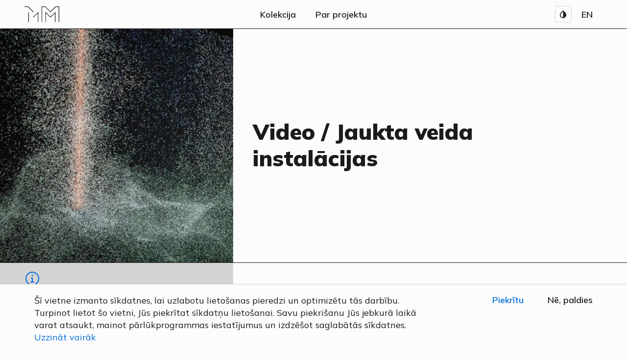

--- FILE ---
content_type: text/html; charset=UTF-8
request_url: https://www.makslaskolekcija.lv/kategorijas/video-jaukta-veida-instalacijas
body_size: 19373
content:
<!DOCTYPE html><html lang="lv"><head><link rel="icon" href="/favicon.ico"/><link rel="preconnect" data-href="https://fonts.googleapis.com/"/><link rel="preconnect" href="https://fonts.gstatic.com/" crossorigin="true"/><link rel="preconnect" href="https://images.prismic.io/" crossorigin="true"/><link rel="dns-prefetch" href="https://images.prismic.io/"/><link rel="preconnect" href="https://res.cloudinary.com/" crossorigin="true"/><link rel="dns-prefetch" href="https://res.cloudinary.com/"/><link rel="preconnect" href="https://fonts.gstatic.com" crossorigin /><meta name="viewport" content="width=device-width"/><meta charSet="utf-8"/><title>MĀKSLAS KOLEKCIJA 2020</title><meta name="description" content="Pēdējo 30 gadu laikā Latvijas mākslinieku radīti mūsdienu vizuālās mākslas darbi no Latvijas Nacionālā mākslas muzeja kolekcijas."/><meta property="og:type" content="website"/><meta property="og:url" content="https://www.makslaskolekcija.lv"/><meta property="og:title" content="MĀKSLAS KOLEKCIJA 2020"/><meta property="og:description" content="Pēdējo 30 gadu laikā Latvijas mākslinieku radīti mūsdienu vizuālās mākslas darbi no Latvijas Nacionālā mākslas muzeja kolekcijas."/><meta property="og:image" content="https://images.prismic.io/makslas-kolekcija-2020/6c3f4b7c-4bb8-43a7-b11d-2727614c9eab_share_attels_metadati.png?auto=compress,format"/><meta name="twitter:card" content="summary_large_image"/><meta name="twitter:site" content="@LNMM_muzejs"/><meta name="twitter:title" content="MĀKSLAS KOLEKCIJA 2020"/><meta name="twitter:description" content="Pēdējo 30 gadu laikā Latvijas mākslinieku radīti mūsdienu vizuālās mākslas darbi no Latvijas Nacionālā mākslas muzeja kolekcijas."/><meta name="twitter:image" content="https://images.prismic.io/makslas-kolekcija-2020/6c3f4b7c-4bb8-43a7-b11d-2727614c9eab_share_attels_metadati.png?auto=compress,format"/><link rel="icon" href="/favicon.ico"/><link rel="preload" as="image" imagesrcset="https://images.prismic.io/makslas-kolekcija-2020/1cfa6a2b-a423-4674-9feb-9e580f5c876a_Video+%3A+jauktu+mediju+instala%CC%84cijas.jpg?auto=compress,format&amp;rect=0,0,3600,3600&amp;w=384&amp;h=384 384w, https://images.prismic.io/makslas-kolekcija-2020/1cfa6a2b-a423-4674-9feb-9e580f5c876a_Video+%3A+jauktu+mediju+instala%CC%84cijas.jpg?auto=compress,format&amp;rect=0,0,3600,3600&amp;w=640&amp;h=640 640w, https://images.prismic.io/makslas-kolekcija-2020/1cfa6a2b-a423-4674-9feb-9e580f5c876a_Video+%3A+jauktu+mediju+instala%CC%84cijas.jpg?auto=compress,format&amp;rect=0,0,3600,3600&amp;w=750&amp;h=750 750w, https://images.prismic.io/makslas-kolekcija-2020/1cfa6a2b-a423-4674-9feb-9e580f5c876a_Video+%3A+jauktu+mediju+instala%CC%84cijas.jpg?auto=compress,format&amp;rect=0,0,3600,3600&amp;w=828&amp;h=828 828w, https://images.prismic.io/makslas-kolekcija-2020/1cfa6a2b-a423-4674-9feb-9e580f5c876a_Video+%3A+jauktu+mediju+instala%CC%84cijas.jpg?auto=compress,format&amp;rect=0,0,3600,3600&amp;w=1080&amp;h=1080 1080w, https://images.prismic.io/makslas-kolekcija-2020/1cfa6a2b-a423-4674-9feb-9e580f5c876a_Video+%3A+jauktu+mediju+instala%CC%84cijas.jpg?auto=compress,format&amp;rect=0,0,3600,3600&amp;w=1200&amp;h=1200 1200w, https://images.prismic.io/makslas-kolekcija-2020/1cfa6a2b-a423-4674-9feb-9e580f5c876a_Video+%3A+jauktu+mediju+instala%CC%84cijas.jpg?auto=compress,format&amp;rect=0,0,3600,3600&amp;w=1920&amp;h=1920 1920w, https://images.prismic.io/makslas-kolekcija-2020/1cfa6a2b-a423-4674-9feb-9e580f5c876a_Video+%3A+jauktu+mediju+instala%CC%84cijas.jpg?auto=compress,format&amp;rect=0,0,3600,3600&amp;w=2048&amp;h=2048 2048w, https://images.prismic.io/makslas-kolekcija-2020/1cfa6a2b-a423-4674-9feb-9e580f5c876a_Video+%3A+jauktu+mediju+instala%CC%84cijas.jpg?auto=compress,format&amp;rect=0,0,3600,3600&amp;w=3840&amp;h=3840 3840w" imagesizes="(max-width: 79.125em) 50vw, 39.5625rem"/><meta name="next-head-count" content="16"/><noscript data-n-css=""></noscript><script defer="" nomodule="" src="/_next/static/chunks/polyfills-5cd94c89d3acac5f.js"></script><script src="/_next/static/chunks/webpack-570b44ed9142fdac.js" defer=""></script><script src="/_next/static/chunks/framework-0f8b31729833af61.js" defer=""></script><script src="/_next/static/chunks/main-0d940645ed8ae20e.js" defer=""></script><script src="/_next/static/chunks/pages/_app-fad19d1abe20e9f5.js" defer=""></script><script src="/_next/static/chunks/742-b11db41fcd3f5d16.js" defer=""></script><script src="/_next/static/chunks/362-061e7e0d6adddb06.js" defer=""></script><script src="/_next/static/chunks/pages/kategorijas/%5Buid%5D-d8bf40d807a4f07e.js" defer=""></script><script src="/_next/static/KLmg38DfA3DDm1mZXpJTx/_buildManifest.js" defer=""></script><script src="/_next/static/KLmg38DfA3DDm1mZXpJTx/_ssgManifest.js" defer=""></script><script src="/_next/static/KLmg38DfA3DDm1mZXpJTx/_middlewareManifest.js" defer=""></script><style data-styled="" data-styled-version="5.3.3">*,*::before,*::after{box-sizing:border-box;}/*!sc*/
*:focus{outline:2px solid #006BDB;outline-offset:2px;}/*!sc*/
*:focus:not(:focus-visible){outline:none;}/*!sc*/
::selection{color:#FCFCFC;background-color:#006BDB;}/*!sc*/
#__next{min-height:100vh;display:-webkit-box;display:-webkit-flex;display:-ms-flexbox;display:flex;-webkit-flex-direction:column;-ms-flex-direction:column;flex-direction:column;}/*!sc*/
body{background-color:#FCFCFC;color:#1B1B1B;font-family:"Mulish",sans-serif;font-size:0.875rem;margin:0;text-rendering:optimizeLegibility;-moz-osx-font-smoothing:grayscale;-webkit-font-smoothing:antialiased;-webkit-tap-highlight-color:transparent;overflow-x:hidden;}/*!sc*/
@media screen and (min-width:48.0625em){body{font-size:1.125rem;}}/*!sc*/
a{color:#006BDB;display:-webkit-inline-box;display:-webkit-inline-flex;display:-ms-inline-flexbox;display:inline-flex;-webkit-align-items:center;-webkit-box-align:center;-ms-flex-align:center;align-items:center;margin:-0.5em;padding:0.5em;-webkit-text-decoration:none;text-decoration:none;}/*!sc*/
a:hover{-webkit-text-decoration:underline;text-decoration:underline;}/*!sc*/
h1,h2,h3,h4,h5,h6{font-weight:900;line-height:1.2;margin-top:0;margin-bottom:0;}/*!sc*/
p{line-height:1.4;margin-top:0;margin-bottom:0;}/*!sc*/
img,svg{display:block;}/*!sc*/
img{max-width:100%;pointer-events:none;-webkit-user-select:none;-moz-user-select:none;-ms-user-select:none;user-select:none;}/*!sc*/
ul,ol{list-style:none;margin-top:0;margin-bottom:0;padding-left:0;}/*!sc*/
data-styled.g1[id="sc-global-fczyGF1"]{content:"sc-global-fczyGF1,"}/*!sc*/
.jfeYIv{--padding-inline:1.25rem;display:grid;grid-template-columns:1fr var(--padding-inline) minmax(0,79.125rem) var(--padding-inline) 1fr;}/*!sc*/
@media screen and (min-width:48em){.jfeYIv{--padding-inline:calc(1.25rem + 30 * ((100vw - 48em) / 498));}}/*!sc*/
@media screen and (min-width:79.125em){.jfeYIv{--padding-inline:3.125rem;}}/*!sc*/
data-styled.g2[id="sc-yakgbi-0"]{content:"jfeYIv,"}/*!sc*/
.PusoP{display:-webkit-box;display:-webkit-flex;display:-ms-flexbox;display:flex;}/*!sc*/
.PusoP ul{display:grid;grid-auto-flow:column;grid-column-gap:1.25rem;-webkit-align-items:center;-webkit-box-align:center;-ms-flex-align:center;align-items:center;}/*!sc*/
@media screen and (min-width:48.0625em){.PusoP ul{grid-column-gap:2.5rem;}}/*!sc*/
data-styled.g3[id="sc-xhlaah-0"]{content:"PusoP,"}/*!sc*/
.jycvUV{color:#1B1B1B;cursor:pointer;font-weight:600;white-space:nowrap;}/*!sc*/
data-styled.g4[id="sc-xhlaah-1"]{content:"jycvUV,"}/*!sc*/
.cSfipR{-webkit-appearance:none;-moz-appearance:none;appearance:none;background-color:transparent;border:0;color:#1B1B1B;cursor:pointer;font:inherit;margin:-0.5em;padding:0.5em;display:-webkit-box;display:-webkit-flex;display:-ms-flexbox;display:flex;-webkit-align-items:center;-webkit-box-align:center;-ms-flex-align:center;align-items:center;-webkit-flex-shrink:0;-ms-flex-negative:0;flex-shrink:0;}/*!sc*/
.cSfipR svg:not(:only-child):first-child{margin-right:0.625rem;}/*!sc*/
.cSfipR svg:not(:only-child):last-child{margin-left:0.625rem;}/*!sc*/
.cSfipR:hover{opacity:0.8;}/*!sc*/
.kjuGSk{-webkit-appearance:none;-moz-appearance:none;appearance:none;background-color:transparent;border:0;color:#1B1B1B;cursor:pointer;font:inherit;margin:-0.5em;padding:0.5em;display:-webkit-box;display:-webkit-flex;display:-ms-flexbox;display:flex;-webkit-align-items:center;-webkit-box-align:center;-ms-flex-align:center;align-items:center;-webkit-flex-shrink:0;-ms-flex-negative:0;flex-shrink:0;color:#006BDB;}/*!sc*/
.kjuGSk svg:not(:only-child):first-child{margin-right:0.625rem;}/*!sc*/
.kjuGSk svg:not(:only-child):last-child{margin-left:0.625rem;}/*!sc*/
.kjuGSk:hover{opacity:0.8;}/*!sc*/
data-styled.g5[id="sc-1hxbgg2-0"]{content:"cSfipR,kjuGSk,"}/*!sc*/
.gfjbXC{background-color:#1B1B1B;color:#FCFCFC;padding:2.5rem 0;}/*!sc*/
.gfjbXC li + li{margin-top:0.25em;}/*!sc*/
.gfjbXC a{color:inherit;}/*!sc*/
data-styled.g6[id="sc-rijuhh-0"]{content:"gfjbXC,"}/*!sc*/
.iTBGHI{grid-column:3/4;display:grid;grid-template-columns:repeat(2,1fr);grid-column-gap:2.5rem;grid-row-gap:2.5rem;}/*!sc*/
.iTBGHI > div{justify-items:start;}/*!sc*/
@media screen and (min-width:48.0625em){.iTBGHI{grid-template-columns:repeat(3,1fr);grid-column-gap:5rem;}}/*!sc*/
data-styled.g7[id="sc-rijuhh-1"]{content:"iTBGHI,"}/*!sc*/
.dtXxBP{grid-column:3/4;display:grid;grid-template-columns:repeat(2,1fr);grid-column-gap:2.5rem;margin-top:2.5rem;}/*!sc*/
.dtXxBP > *{grid-column:1 / 3;}/*!sc*/
@media screen and (min-width:48.0625em){.dtXxBP{font-size:1rem;grid-template-columns:repeat(3,1fr);grid-column-gap:5rem;}.dtXxBP > *{grid-column:3;}}/*!sc*/
data-styled.g8[id="sc-rijuhh-2"]{content:"dtXxBP,"}/*!sc*/
.huzJjo{grid-row:2;grid-column:1 / 3;display:grid;grid-auto-flow:row;grid-row-gap:0.625rem;}/*!sc*/
@media screen and (min-width:48.0625em){.huzJjo{grid-row:1;grid-column:1;}}/*!sc*/
data-styled.g9[id="sc-rijuhh-3"]{content:"huzJjo,"}/*!sc*/
.jTpsBY{-webkit-align-items:center;-webkit-box-align:center;-ms-flex-align:center;align-items:center;}/*!sc*/
.jTpsBY * + nav{margin-top:0.625rem;}/*!sc*/
data-styled.g10[id="sc-rijuhh-4"]{content:"jTpsBY,"}/*!sc*/
.gEHbzK{-webkit-align-items:right;-webkit-box-align:right;-ms-flex-align:right;align-items:right;}/*!sc*/
.gEHbzK p{margin-bottom:0.625rem;}/*!sc*/
data-styled.g11[id="sc-rijuhh-5"]{content:"gEHbzK,"}/*!sc*/
.dnQzXs{background-color:#FCFCFC;border-top:1px solid #1B1B1B;margin-top:auto;padding:0.9375rem 0;}/*!sc*/
.dnQzXs ul{grid-column:3 / 4;display:grid;grid-template-columns:repeat(auto-fit,minmax(0,10rem));grid-auto-rows:minmax(0,4.375rem);grid-gap:1.25rem;-webkit-box-pack:center;-webkit-justify-content:center;-ms-flex-pack:center;justify-content:center;}/*!sc*/
.dnQzXs ul li{position:relative;}/*!sc*/
@media screen and (min-width:48.0625em){.dnQzXs ul{-webkit-box-pack:start;-webkit-justify-content:start;-ms-flex-pack:start;justify-content:start;}}/*!sc*/
data-styled.g12[id="sc-rijuhh-6"]{content:"dnQzXs,"}/*!sc*/
.gSLkKs{font-size:1.5625rem;}/*!sc*/
@media screen and (min-width:48em){.gSLkKs{font-size:calc(1.5625rem + 20 * ((100vw - 48em) / 498));}}/*!sc*/
@media screen and (min-width:79.125em){.gSLkKs{font-size:2.8125rem;}}/*!sc*/
.gamjqu{font-size:1.5625rem;}/*!sc*/
@media screen and (min-width:48em){.gamjqu{font-size:calc(1.5625rem + 10 * ((100vw - 48em) / 498));}}/*!sc*/
@media screen and (min-width:79.125em){.gamjqu{font-size:2.1875rem;}}/*!sc*/
data-styled.g13[id="sc-gwjbiw-0"]{content:"gSLkKs,gamjqu,"}/*!sc*/
.iURCNZ p + *,.iURCNZ ul + *{margin-top:1em;}/*!sc*/
.iURCNZ p:empty{margin-top:2em;}/*!sc*/
.iURCNZ ul{list-style:disc;margin-top:0;padding-left:1.2em;}/*!sc*/
.iURCNZ ul > li{line-height:1.4;}/*!sc*/
data-styled.g15[id="sc-10ai8dy-0"]{content:"iURCNZ,"}/*!sc*/
.dmBeGp{display:none;}/*!sc*/
.dmBeGp button{-webkit-flex-shrink:0;-ms-flex-negative:0;flex-shrink:0;}/*!sc*/
.dmBeGp button svg{width:1.125rem;height:1.125rem;}/*!sc*/
.dmBeGp input{margin-left:0.625rem;margin-right:0.625rem;padding:0.5625rem 0;}/*!sc*/
@media screen and (min-width:48.0625em){.dmBeGp{display:-webkit-box;display:-webkit-flex;display:-ms-flexbox;display:flex;-webkit-align-items:center;-webkit-box-align:center;-ms-flex-align:center;align-items:center;}.dmBeGp button svg{width:1.5rem;height:1.5rem;}}/*!sc*/
data-styled.g16[id="sc-y6xmkx-0"]{content:"dmBeGp,"}/*!sc*/
.bUKVrl{-webkit-appearance:none;-moz-appearance:none;appearance:none;background-color:transparent;direction:rtl;width:100%;max-width:8.125rem;}/*!sc*/
.bUKVrl::-webkit-slider-thumb{-webkit-appearance:none;-moz-appearance:none;appearance:none;background-color:#006BDB;border:0;border-radius:50%;cursor:pointer;margin-top:-0.4375rem;width:1rem;height:1rem;}/*!sc*/
@media screen and (min-width:48.0625em){.bUKVrl::-webkit-slider-thumb{margin-top:-0.5625rem;width:1.25rem;height:1.25rem;}}/*!sc*/
.bUKVrl::-moz-range-thumb{-webkit-appearance:none;-moz-appearance:none;appearance:none;background-color:#006BDB;border:0;border-radius:50%;cursor:pointer;margin-top:-0.4375rem;width:1rem;height:1rem;}/*!sc*/
@media screen and (min-width:48.0625em){.bUKVrl::-moz-range-thumb{margin-top:-0.5625rem;width:1.25rem;height:1.25rem;}}/*!sc*/
.bUKVrl::-ms-thumb{-webkit-appearance:none;-moz-appearance:none;appearance:none;background-color:#006BDB;border:0;border-radius:50%;cursor:pointer;margin-top:-0.4375rem;width:1rem;height:1rem;}/*!sc*/
@media screen and (min-width:48.0625em){.bUKVrl::-ms-thumb{margin-top:-0.5625rem;width:1.25rem;height:1.25rem;}}/*!sc*/
.bUKVrl::-webkit-slider-runnable-track{background-color:#1B1B1B;width:100%;height:0.125rem;}/*!sc*/
.bUKVrl::-moz-range-track{background-color:#1B1B1B;width:100%;height:0.125rem;}/*!sc*/
.bUKVrl::-ms-track{background-color:#1B1B1B;width:100%;height:0.125rem;}/*!sc*/
.bUKVrl:hover{opacity:0.8;}/*!sc*/
@media screen and (min-width:48.0625em){.bUKVrl{width:auto;}}/*!sc*/
data-styled.g17[id="sc-y6xmkx-1"]{content:"bUKVrl,"}/*!sc*/
.dqHOQG{grid-column:3 / 4;background-color:#FCFCFC;border-bottom:1px solid #1B1B1B;position:-webkit-sticky;position:sticky;top:0;z-index:5;}/*!sc*/
data-styled.g18[id="sc-1qdlceb-0"]{content:"dqHOQG,"}/*!sc*/
.eTekYg{display:grid;grid-template-columns:2fr 1fr 2fr;grid-column-gap:2.5rem;padding:1.25rem 0;}/*!sc*/
.eTekYg > *:first-child{grid-column:2;}/*!sc*/
.eTekYg > *:last-child{justify-self:end;}/*!sc*/
data-styled.g19[id="sc-1qdlceb-1"]{content:"eTekYg,"}/*!sc*/
.eOWITj:not(:empty){padding:1.25rem;}/*!sc*/
data-styled.g20[id="sc-1qdlceb-2"]{content:"eOWITj,"}/*!sc*/
.kNdWjH > button{background-color:#FCFCFC;border:1px solid #D4D4D4;border-radius:0.25rem;margin:0;padding:0.25rem;}/*!sc*/
data-styled.g34[id="sc-3melw2-0"]{content:"kNdWjH,"}/*!sc*/
.awjoT > button{border-radius:0.25rem;margin:-0.25rem;padding:0.25rem;}/*!sc*/
data-styled.g35[id="sc-1xkbbi9-0"]{content:"awjoT,"}/*!sc*/
.guHWXB{width:2.5rem;height:2.5rem;margin:-0.1875rem;}/*!sc*/
data-styled.g36[id="sc-1reth32-0"]{content:"guHWXB,"}/*!sc*/
.fESOtp{background-color:#FCFCFC;border-bottom:1px solid #1B1B1B;padding:0.75rem 0;z-index:11;position:-webkit-sticky;position:sticky;top:0;}/*!sc*/
@media screen and (min-width:48.0625em){.fESOtp{position:relative;}}/*!sc*/
data-styled.g37[id="sc-1i6f1ny-0"]{content:"fESOtp,"}/*!sc*/
.NDNYc{grid-column:3/4;display:grid;grid-template-columns:1fr auto;grid-column-gap:2.5rem;}/*!sc*/
.NDNYc > div{display:grid;-webkit-align-items:center;-webkit-box-align:center;-ms-flex-align:center;align-items:center;}/*!sc*/
@media screen and (min-width:48.0625em){.NDNYc{grid-template-columns:repeat(3,1fr);grid-column-gap:5rem;}}/*!sc*/
data-styled.g38[id="sc-1i6f1ny-1"]{content:"NDNYc,"}/*!sc*/
.kbOlws{-webkit-box-pack:left;-webkit-justify-content:left;-ms-flex-pack:left;justify-content:left;}/*!sc*/
.kbOlws > a{margin:0;padding:0;}/*!sc*/
data-styled.g39[id="sc-1i6f1ny-2"]{content:"kbOlws,"}/*!sc*/
.fuMHWk.fuMHWk{display:none;}/*!sc*/
@media screen and (min-width:48.0625em){.fuMHWk{grid-auto-flow:column;grid-column-gap:1.25rem;-webkit-box-pack:center;-webkit-justify-content:center;-ms-flex-pack:center;justify-content:center;}.fuMHWk.fuMHWk{display:grid;}}/*!sc*/
data-styled.g40[id="sc-1i6f1ny-3"]{content:"fuMHWk,"}/*!sc*/
.kaZsGD{-webkit-box-pack:right;-webkit-justify-content:right;-ms-flex-pack:right;justify-content:right;}/*!sc*/
.kaZsGD > *:not(:first-child){display:none;}/*!sc*/
.kaZsGD > button{margin:0;padding:0;}/*!sc*/
@media screen and (min-width:48.0625em){.kaZsGD{grid-auto-flow:column;grid-column-gap:1.25rem;-webkit-align-items:center;-webkit-box-align:center;-ms-flex-align:center;align-items:center;}.kaZsGD > *:not(:first-child){display:block;}.kaZsGD > *:first-child{display:none;}}/*!sc*/
data-styled.g41[id="sc-1i6f1ny-4"]{content:"kaZsGD,"}/*!sc*/
.bvVgKL{pointer-events:none;position:fixed;top:0;right:0;bottom:0;left:0;z-index:10;}/*!sc*/
data-styled.g46[id="sc-1eornph-0"]{content:"bvVgKL,"}/*!sc*/
.caRuQu{pointer-events:none;position:absolute;top:0;right:0;bottom:0;left:0;}/*!sc*/
data-styled.g47[id="sc-1eornph-1"]{content:"caRuQu,"}/*!sc*/
.dpJYcs{background-color:#FCFCFC;border-top:1px solid #D4D4D4;padding:1.25rem;pointer-events:auto;position:absolute;bottom:0;width:100%;}/*!sc*/
data-styled.g48[id="sc-1eornph-2"]{content:"dpJYcs,"}/*!sc*/
.kWrrSP{grid-column:3 / 4;display:grid;grid-row-gap:1.25rem;}/*!sc*/
@media screen and (min-width:48.0625em){.kWrrSP{grid-template-columns:1fr auto;grid-column-gap:5rem;}}/*!sc*/
data-styled.g49[id="sc-1eornph-3"]{content:"kWrrSP,"}/*!sc*/
.hPZWOR p{max-width:74ch;}/*!sc*/
data-styled.g50[id="sc-1eornph-4"]{content:"hPZWOR,"}/*!sc*/
.jBHIvl{display:-webkit-box;display:-webkit-flex;display:-ms-flexbox;display:flex;-webkit-align-items:start;-webkit-box-align:start;-ms-flex-align:start;align-items:start;-webkit-box-pack:end;-webkit-justify-content:end;-ms-flex-pack:end;justify-content:end;}/*!sc*/
.jBHIvl button{font-weight:600;}/*!sc*/
.jBHIvl button + button{margin-left:1.25rem;}/*!sc*/
@media screen and (min-width:48.0625em){.jBHIvl{-webkit-box-pack:start;-webkit-justify-content:start;-ms-flex-pack:start;justify-content:start;}.jBHIvl button + button{margin-left:2.5rem;}}/*!sc*/
data-styled.g51[id="sc-1eornph-5"]{content:"jBHIvl,"}/*!sc*/
.jgAZpy{background-color:#F3F3F3;}/*!sc*/
.jgAZpy > div{position:relative;will-change:opacity;}/*!sc*/
.gszbDd{background-color:#F3F3F3;}/*!sc*/
.gszbDd > div{position:relative;will-change:opacity;}/*!sc*/
.gszbDd > div{padding-top:100%;}/*!sc*/
.gszbDd > div > *{position:absolute;top:0;right:0;bottom:0;left:0;}/*!sc*/
data-styled.g52[id="sc-19dj2vr-0"]{content:"jgAZpy,gszbDd,"}/*!sc*/
.iCwwGI{display:none;}/*!sc*/
@media screen and (min-width:48.0625em){.iCwwGI{grid-column:1 / -1;display:grid;grid-template-columns:inherit;border-top:1px solid #1B1B1B;border-bottom:1px solid #1B1B1B;}}/*!sc*/
data-styled.g53[id="sc-1f0vby9-0"]{content:"iCwwGI,"}/*!sc*/
.cxABvo{grid-column:2 / 4;grid-row:1;display:grid;grid-template-columns:2fr 2.5rem 3fr auto;}/*!sc*/
.cxABvo > div{background-color:#D4D4D4;}/*!sc*/
data-styled.g54[id="sc-1f0vby9-1"]{content:"cxABvo,"}/*!sc*/
.jZEkeN{grid-column:2 / 4;-webkit-transform:scaleX(0);-ms-transform:scaleX(0);transform:scaleX(0);-webkit-transform-origin:left center;-ms-transform-origin:left center;transform-origin:left center;width:calc(100% + var(--padding-inline));}/*!sc*/
data-styled.g55[id="sc-1f0vby9-2"]{content:"jZEkeN,"}/*!sc*/
.iWLxki{grid-column:3 / 4;grid-row:1;padding:1rem 0;}/*!sc*/
.iWLxki svg{color:#006BDB;width:1.75em;height:1.75em;}/*!sc*/
data-styled.g56[id="sc-1f0vby9-3"]{content:"iWLxki,"}/*!sc*/
.kaXimz{grid-column:1 / -1;display:grid;grid-template-columns:1fr;grid-row-gap:1.25rem;}/*!sc*/
@media screen and (min-width:48.0625em){.kaXimz{grid-column:2 / 4;grid-template-columns:2fr 3fr;grid-column-gap:2.5rem;}}/*!sc*/
data-styled.g57[id="sc-1xduial-0"]{content:"kaXimz,"}/*!sc*/
.gfvHzN{display:grid;grid-row-gap:1.25rem;-webkit-align-content:center;-ms-flex-line-pack:center;align-content:center;padding:0 var(--padding-inline);}/*!sc*/
@media screen and (min-width:48.0625em){.gfvHzN{grid-row-gap:2.5rem;padding:1.25rem 0 1.5625rem;}}/*!sc*/
data-styled.g59[id="sc-1xduial-2"]{content:"gfvHzN,"}/*!sc*/
.bVrYsX{background-color:#F3F3F3;}/*!sc*/
.bVrYsX > div{position:relative;will-change:opacity;}/*!sc*/
.bVrYsX > div video{max-width:100%;}/*!sc*/
.bVrYsX > div{padding-top:100%;}/*!sc*/
.bVrYsX > div video{position:absolute;top:0;right:0;bottom:0;left:0;width:100%;height:100%;object-fit:cover;}/*!sc*/
data-styled.g61[id="sc-f011l7-0"]{content:"bVrYsX,"}/*!sc*/
.eEhdrM{display:-webkit-box;display:-webkit-flex;display:-ms-flexbox;display:flex;-webkit-flex-direction:column;-ms-flex-direction:column;flex-direction:column;cursor:pointer;margin:0;position:relative;}/*!sc*/
.eEhdrM:hover > div > div:last-child{opacity:0.1;}/*!sc*/
.eEhdrM:focus-within{outline:2px solid #006BDB;outline-offset:6px;}/*!sc*/
data-styled.g62[id="sc-1p4srmp-0"]{content:"eEhdrM,"}/*!sc*/
.heJHKk{-webkit-order:1;-ms-flex-order:1;order:1;background-color:#F3F3F3;border-radius:0.25rem;overflow:hidden;position:relative;}/*!sc*/
data-styled.g63[id="sc-1p4srmp-1"]{content:"heJHKk,"}/*!sc*/
.lcaWV:hover > div:last-child > div:last-child{opacity:0.01;}/*!sc*/
.lcaWV:hover > div{opacity:0.9;}/*!sc*/
.lcaWV:hover figcaption{color:#006BDB;}/*!sc*/
.lcaWV:focus-within figcaption{color:#006BDB;}/*!sc*/
data-styled.g65[id="sc-1oeiz3s-0"]{content:"lcaWV,"}/*!sc*/
.gcAZim{font-size:0.75rem;font-weight:400;}/*!sc*/
@media screen and (min-width:48.0625em){.gcAZim{font-size:0.875rem;}}/*!sc*/
data-styled.g66[id="sc-1oeiz3s-1"]{content:"gcAZim,"}/*!sc*/
.gvArWR{-webkit-order:2;-ms-flex-order:2;order:2;margin-top:1.25rem;}/*!sc*/
.gvArWR p{font-size:0.75rem;font-weight:400;}/*!sc*/
.gvArWR p + p{margin-top:0.625rem;}/*!sc*/
.gvArWR p,.gvArWR a{overflow-x:hidden;text-overflow:ellipsis;white-space:nowrap;}/*!sc*/
.gvArWR a{color:inherit;display:inline-block;max-width:100%;}/*!sc*/
.gvArWR a::after{content:"";position:absolute;top:0;right:0;bottom:0;left:0;z-index:1;}/*!sc*/
.gvArWR a:hover{-webkit-text-decoration:none;text-decoration:none;}/*!sc*/
.gvArWR a:focus{outline:0;}/*!sc*/
@media screen and (min-width:48.0625em){.gvArWR p{font-size:0.875rem;}}/*!sc*/
data-styled.g67[id="sc-1oeiz3s-2"]{content:"gvArWR,"}/*!sc*/
.coycpU{background-color:#D4D4D4;border-radius:0 1.25em 0 0;color:#1B1B1B;display:-webkit-box;display:-webkit-flex;display:-ms-flexbox;display:flex;width:2em;height:2em;position:absolute;bottom:0px;left:0px;}/*!sc*/
.coycpU > *{margin:auto;-webkit-transform:translate(-10%,10%);-ms-transform:translate(-10%,10%);transform:translate(-10%,10%);}/*!sc*/
.coycpU svg{width:1.25em;height:1.25em;}/*!sc*/
data-styled.g68[id="sc-1oeiz3s-3"]{content:"coycpU,"}/*!sc*/
.kftceT{background-color:#006BDB;color:#FCFCFC;font-size:0.75rem;font-weight:600;opacity:0;padding:0.9375rem 0.625rem;position:absolute;top:0;right:0;bottom:0;left:0;}/*!sc*/
.kftceT > span{display:-webkit-inline-box;display:-webkit-inline-flex;display:-ms-inline-flexbox;display:inline-flex;-webkit-align-items:center;-webkit-box-align:center;-ms-flex-align:center;align-items:center;}/*!sc*/
.kftceT > span > svg{margin-left:0.3125rem;}/*!sc*/
@media screen and (min-width:48.0625em){.kftceT{font-size:0.875rem;}}/*!sc*/
data-styled.g69[id="sc-1oeiz3s-4"]{content:"kftceT,"}/*!sc*/
.YfcyW{display:grid;grid-template-columns:repeat( auto-fill,minmax(8.125rem,1fr) );grid-column-gap:1.25rem;grid-row-gap:1.25rem;padding:2.5rem 0;}/*!sc*/
@media screen and (min-width:48.0625em){.YfcyW{grid-template-columns:repeat( auto-fill,minmax(10.625rem,1fr) );grid-column-gap:4.375rem;grid-row-gap:1.875rem;padding:5rem 1.25rem;}}/*!sc*/
data-styled.g70[id="sc-1ew9f4g-0"]{content:"YfcyW,"}/*!sc*/
.krDNpw{grid-column:3 / 4;padding-top:1.25rem;}/*!sc*/
data-styled.g71[id="sc-3dw0vz-0"]{content:"krDNpw,"}/*!sc*/
.eulnri{display:grid;grid-template-columns:1fr;grid-row-gap:2.5rem;padding-top:1.25rem;padding-bottom:2.5rem;}/*!sc*/
.eulnri > h2{display:none;}/*!sc*/
@media screen and (min-width:48.0625em){.eulnri{grid-template-columns:2fr 3fr;grid-column-gap:2.5rem;padding-top:2.5rem;padding-bottom:5rem;}.eulnri > h2{display:block;}}/*!sc*/
data-styled.g72[id="sc-3dw0vz-1"]{content:"eulnri,"}/*!sc*/
.gOYQC{grid-column:3 / 4;}/*!sc*/
data-styled.g73[id="sc-3dw0vz-2"]{content:"gOYQC,"}/*!sc*/
.ftYMGb{grid-column:3 / 4;}/*!sc*/
.ftYMGb > ul{padding-top:2.5rem;}/*!sc*/
data-styled.g74[id="sc-3dw0vz-3"]{content:"ftYMGb,"}/*!sc*/
</style><style data-href="https://fonts.googleapis.com/css2?family=Mulish:wght@400;600;900&display=swap">@font-face{font-family:'Mulish';font-style:normal;font-weight:400;font-display:swap;src:url(https://fonts.gstatic.com/l/font?kit=1Ptyg83HX_SGhgqO0yLcmjzUAuWexZNRwaM&skey=9f5b077cc22e75c7&v=v18) format('woff')}@font-face{font-family:'Mulish';font-style:normal;font-weight:600;font-display:swap;src:url(https://fonts.gstatic.com/l/font?kit=1Ptyg83HX_SGhgqO0yLcmjzUAuWexU1WwaM&skey=9f5b077cc22e75c7&v=v18) format('woff')}@font-face{font-family:'Mulish';font-style:normal;font-weight:900;font-display:swap;src:url(https://fonts.gstatic.com/l/font?kit=1Ptyg83HX_SGhgqO0yLcmjzUAuWexTpWwaM&skey=9f5b077cc22e75c7&v=v18) format('woff')}@font-face{font-family:'Mulish';font-style:normal;font-weight:400;font-display:swap;src:url(https://fonts.gstatic.com/s/mulish/v18/1Ptvg83HX_SGhgqk0gotYKNnBcif.woff2) format('woff2');unicode-range:U+0460-052F,U+1C80-1C8A,U+20B4,U+2DE0-2DFF,U+A640-A69F,U+FE2E-FE2F}@font-face{font-family:'Mulish';font-style:normal;font-weight:400;font-display:swap;src:url(https://fonts.gstatic.com/s/mulish/v18/1Ptvg83HX_SGhgqk2wotYKNnBcif.woff2) format('woff2');unicode-range:U+0301,U+0400-045F,U+0490-0491,U+04B0-04B1,U+2116}@font-face{font-family:'Mulish';font-style:normal;font-weight:400;font-display:swap;src:url(https://fonts.gstatic.com/s/mulish/v18/1Ptvg83HX_SGhgqk0AotYKNnBcif.woff2) format('woff2');unicode-range:U+0102-0103,U+0110-0111,U+0128-0129,U+0168-0169,U+01A0-01A1,U+01AF-01B0,U+0300-0301,U+0303-0304,U+0308-0309,U+0323,U+0329,U+1EA0-1EF9,U+20AB}@font-face{font-family:'Mulish';font-style:normal;font-weight:400;font-display:swap;src:url(https://fonts.gstatic.com/s/mulish/v18/1Ptvg83HX_SGhgqk0QotYKNnBcif.woff2) format('woff2');unicode-range:U+0100-02BA,U+02BD-02C5,U+02C7-02CC,U+02CE-02D7,U+02DD-02FF,U+0304,U+0308,U+0329,U+1D00-1DBF,U+1E00-1E9F,U+1EF2-1EFF,U+2020,U+20A0-20AB,U+20AD-20C0,U+2113,U+2C60-2C7F,U+A720-A7FF}@font-face{font-family:'Mulish';font-style:normal;font-weight:400;font-display:swap;src:url(https://fonts.gstatic.com/s/mulish/v18/1Ptvg83HX_SGhgqk3wotYKNnBQ.woff2) format('woff2');unicode-range:U+0000-00FF,U+0131,U+0152-0153,U+02BB-02BC,U+02C6,U+02DA,U+02DC,U+0304,U+0308,U+0329,U+2000-206F,U+20AC,U+2122,U+2191,U+2193,U+2212,U+2215,U+FEFF,U+FFFD}@font-face{font-family:'Mulish';font-style:normal;font-weight:600;font-display:swap;src:url(https://fonts.gstatic.com/s/mulish/v18/1Ptvg83HX_SGhgqk0gotYKNnBcif.woff2) format('woff2');unicode-range:U+0460-052F,U+1C80-1C8A,U+20B4,U+2DE0-2DFF,U+A640-A69F,U+FE2E-FE2F}@font-face{font-family:'Mulish';font-style:normal;font-weight:600;font-display:swap;src:url(https://fonts.gstatic.com/s/mulish/v18/1Ptvg83HX_SGhgqk2wotYKNnBcif.woff2) format('woff2');unicode-range:U+0301,U+0400-045F,U+0490-0491,U+04B0-04B1,U+2116}@font-face{font-family:'Mulish';font-style:normal;font-weight:600;font-display:swap;src:url(https://fonts.gstatic.com/s/mulish/v18/1Ptvg83HX_SGhgqk0AotYKNnBcif.woff2) format('woff2');unicode-range:U+0102-0103,U+0110-0111,U+0128-0129,U+0168-0169,U+01A0-01A1,U+01AF-01B0,U+0300-0301,U+0303-0304,U+0308-0309,U+0323,U+0329,U+1EA0-1EF9,U+20AB}@font-face{font-family:'Mulish';font-style:normal;font-weight:600;font-display:swap;src:url(https://fonts.gstatic.com/s/mulish/v18/1Ptvg83HX_SGhgqk0QotYKNnBcif.woff2) format('woff2');unicode-range:U+0100-02BA,U+02BD-02C5,U+02C7-02CC,U+02CE-02D7,U+02DD-02FF,U+0304,U+0308,U+0329,U+1D00-1DBF,U+1E00-1E9F,U+1EF2-1EFF,U+2020,U+20A0-20AB,U+20AD-20C0,U+2113,U+2C60-2C7F,U+A720-A7FF}@font-face{font-family:'Mulish';font-style:normal;font-weight:600;font-display:swap;src:url(https://fonts.gstatic.com/s/mulish/v18/1Ptvg83HX_SGhgqk3wotYKNnBQ.woff2) format('woff2');unicode-range:U+0000-00FF,U+0131,U+0152-0153,U+02BB-02BC,U+02C6,U+02DA,U+02DC,U+0304,U+0308,U+0329,U+2000-206F,U+20AC,U+2122,U+2191,U+2193,U+2212,U+2215,U+FEFF,U+FFFD}@font-face{font-family:'Mulish';font-style:normal;font-weight:900;font-display:swap;src:url(https://fonts.gstatic.com/s/mulish/v18/1Ptvg83HX_SGhgqk0gotYKNnBcif.woff2) format('woff2');unicode-range:U+0460-052F,U+1C80-1C8A,U+20B4,U+2DE0-2DFF,U+A640-A69F,U+FE2E-FE2F}@font-face{font-family:'Mulish';font-style:normal;font-weight:900;font-display:swap;src:url(https://fonts.gstatic.com/s/mulish/v18/1Ptvg83HX_SGhgqk2wotYKNnBcif.woff2) format('woff2');unicode-range:U+0301,U+0400-045F,U+0490-0491,U+04B0-04B1,U+2116}@font-face{font-family:'Mulish';font-style:normal;font-weight:900;font-display:swap;src:url(https://fonts.gstatic.com/s/mulish/v18/1Ptvg83HX_SGhgqk0AotYKNnBcif.woff2) format('woff2');unicode-range:U+0102-0103,U+0110-0111,U+0128-0129,U+0168-0169,U+01A0-01A1,U+01AF-01B0,U+0300-0301,U+0303-0304,U+0308-0309,U+0323,U+0329,U+1EA0-1EF9,U+20AB}@font-face{font-family:'Mulish';font-style:normal;font-weight:900;font-display:swap;src:url(https://fonts.gstatic.com/s/mulish/v18/1Ptvg83HX_SGhgqk0QotYKNnBcif.woff2) format('woff2');unicode-range:U+0100-02BA,U+02BD-02C5,U+02C7-02CC,U+02CE-02D7,U+02DD-02FF,U+0304,U+0308,U+0329,U+1D00-1DBF,U+1E00-1E9F,U+1EF2-1EFF,U+2020,U+20A0-20AB,U+20AD-20C0,U+2113,U+2C60-2C7F,U+A720-A7FF}@font-face{font-family:'Mulish';font-style:normal;font-weight:900;font-display:swap;src:url(https://fonts.gstatic.com/s/mulish/v18/1Ptvg83HX_SGhgqk3wotYKNnBQ.woff2) format('woff2');unicode-range:U+0000-00FF,U+0131,U+0152-0153,U+02BB-02BC,U+02C6,U+02DA,U+02DC,U+0304,U+0308,U+0329,U+2000-206F,U+20AC,U+2122,U+2191,U+2193,U+2212,U+2215,U+FEFF,U+FFFD}</style></head><body><div id="__next"><header class="sc-1i6f1ny-0 fESOtp"><div class="sc-yakgbi-0 jfeYIv"><div class="sc-1i6f1ny-1 NDNYc"><div class="sc-1i6f1ny-2 kbOlws"><a title="Latvijas Nacionālais mākslas muzejs" style="color:inherit" href="/"><svg width="71" height="32" viewBox="0 0 71 32" fill="none" xmlns="http://www.w3.org/2000/svg"><path d="M52.998 21.202 42.685 11.139v20.29a.574.574 0 0 0 1.15 0V13.857l9.163 8.866 9.09-8.866V31.43a.574.574 0 0 0 1.151 0v-20.29L52.997 21.202ZM17.602 21.589a.558.558 0 0 0-.14.415.574.574 0 0 0 .998.348l8.704-8.497v17.574c0 .315.258.572.576.572a.574.574 0 0 0 .575-.572v-20.29L17.602 21.59ZM8.337 11.958a.574.574 0 0 0-.575.572v18.898a.574.574 0 0 0 1.15 0V12.53a.574.574 0 0 0-.575-.572ZM18.434 10.85 7.521 0H.576A.574.574 0 0 0 0 .572c0 .315.258.571.576.572H7.05l10.518 10.458c.125.124.27.202.439.202a.577.577 0 0 0 .572-.528.564.564 0 0 0-.144-.425Z" fill="currentColor"></path><path d="M63.474 0 52.962 10.45 42.45 0h-7.528v31.428a.575.575 0 0 0 1.152 0V1.144h5.904l10.983 10.92 10.984-10.92h5.903v30.284c0 .315.258.572.576.572a.574.574 0 0 0 .575-.572V0h-7.526Z" fill="currentColor"></path><path d="M36.074 1.144h-1.15V0h1.15v1.144Z" fill="currentColor"></path></svg></a></div><div class="sc-1i6f1ny-3 fuMHWk"><nav class="sc-xhlaah-0 PusoP"><ul><li><a href="/darbi" class="sc-xhlaah-1 jycvUV">Kolekcija</a></li><li><a href="/par-projektu" class="sc-xhlaah-1 jycvUV">Par projektu</a></li></ul></nav></div><div class="sc-1i6f1ny-4 kaZsGD"><button title="Izvēlne" type="button" class="sc-1hxbgg2-0 cSfipR"><svg width="40" height="40" viewBox="0 0 40 40" fill="none" xmlns="http://www.w3.org/2000/svg" class="sc-1reth32-0 guHWXB"><path d="M0 10H40" stroke="currentColor" stroke-width="2"></path><path d="M0 20H40" stroke="currentColor" stroke-width="2"></path><path d="M0 30H40" stroke="currentColor" stroke-width="2"></path></svg></button><div class="sc-3melw2-0 kNdWjH"><button title="Tumšais režīms" type="button" class="sc-1hxbgg2-0 cSfipR"><svg width="24" height="24" viewBox="0 0 24 24" fill="none" xmlns="http://www.w3.org/2000/svg"><path d="M16.099 8.69 11.5 4 6.901 8.69c-2.535 2.585-2.535 6.786 0 9.371a6.42 6.42 0 0 0 9.198 0c2.535-2.585 2.535-6.786 0-9.371ZM11.5 18.35a4.77 4.77 0 0 1-3.445-1.458 4.976 4.976 0 0 1-1.43-3.513c0-1.326.504-2.577 1.43-3.514l3.445-3.52V18.35Z" fill="currentColor"></path></svg></button></div><div class="sc-1xkbbi9-0 awjoT"><button title="Pāriet uz Angļu valodu" type="button" class="sc-1hxbgg2-0 cSfipR" style="font-weight:600">EN</button></div><span></span></div></div></div></header><div class="sc-yakgbi-0 jfeYIv"><section class="sc-1xduial-0 kaXimz"><div class="sc-19dj2vr-0 jgAZpy" style="background-color:rgba(200,179,168,0.5)"><div style="opacity:0"><span style="box-sizing:border-box;display:block;overflow:hidden;width:initial;height:initial;background:none;opacity:1;border:0;margin:0;padding:0;position:relative"><span style="box-sizing:border-box;display:block;width:initial;height:initial;background:none;opacity:1;border:0;margin:0;padding:0;padding-top:100%"></span><img alt="" sizes="(max-width: 79.125em) 50vw, 39.5625rem" srcSet="https://images.prismic.io/makslas-kolekcija-2020/1cfa6a2b-a423-4674-9feb-9e580f5c876a_Video+%3A+jauktu+mediju+instala%CC%84cijas.jpg?auto=compress,format&amp;rect=0,0,3600,3600&amp;w=384&amp;h=384 384w, https://images.prismic.io/makslas-kolekcija-2020/1cfa6a2b-a423-4674-9feb-9e580f5c876a_Video+%3A+jauktu+mediju+instala%CC%84cijas.jpg?auto=compress,format&amp;rect=0,0,3600,3600&amp;w=640&amp;h=640 640w, https://images.prismic.io/makslas-kolekcija-2020/1cfa6a2b-a423-4674-9feb-9e580f5c876a_Video+%3A+jauktu+mediju+instala%CC%84cijas.jpg?auto=compress,format&amp;rect=0,0,3600,3600&amp;w=750&amp;h=750 750w, https://images.prismic.io/makslas-kolekcija-2020/1cfa6a2b-a423-4674-9feb-9e580f5c876a_Video+%3A+jauktu+mediju+instala%CC%84cijas.jpg?auto=compress,format&amp;rect=0,0,3600,3600&amp;w=828&amp;h=828 828w, https://images.prismic.io/makslas-kolekcija-2020/1cfa6a2b-a423-4674-9feb-9e580f5c876a_Video+%3A+jauktu+mediju+instala%CC%84cijas.jpg?auto=compress,format&amp;rect=0,0,3600,3600&amp;w=1080&amp;h=1080 1080w, https://images.prismic.io/makslas-kolekcija-2020/1cfa6a2b-a423-4674-9feb-9e580f5c876a_Video+%3A+jauktu+mediju+instala%CC%84cijas.jpg?auto=compress,format&amp;rect=0,0,3600,3600&amp;w=1200&amp;h=1200 1200w, https://images.prismic.io/makslas-kolekcija-2020/1cfa6a2b-a423-4674-9feb-9e580f5c876a_Video+%3A+jauktu+mediju+instala%CC%84cijas.jpg?auto=compress,format&amp;rect=0,0,3600,3600&amp;w=1920&amp;h=1920 1920w, https://images.prismic.io/makslas-kolekcija-2020/1cfa6a2b-a423-4674-9feb-9e580f5c876a_Video+%3A+jauktu+mediju+instala%CC%84cijas.jpg?auto=compress,format&amp;rect=0,0,3600,3600&amp;w=2048&amp;h=2048 2048w, https://images.prismic.io/makslas-kolekcija-2020/1cfa6a2b-a423-4674-9feb-9e580f5c876a_Video+%3A+jauktu+mediju+instala%CC%84cijas.jpg?auto=compress,format&amp;rect=0,0,3600,3600&amp;w=3840&amp;h=3840 3840w" src="https://images.prismic.io/makslas-kolekcija-2020/1cfa6a2b-a423-4674-9feb-9e580f5c876a_Video+%3A+jauktu+mediju+instala%CC%84cijas.jpg?auto=compress,format&amp;rect=0,0,3600,3600&amp;w=3840&amp;h=3840" decoding="async" data-nimg="responsive" style="position:absolute;top:0;left:0;bottom:0;right:0;box-sizing:border-box;padding:0;border:none;margin:auto;display:block;width:0;height:0;min-width:100%;max-width:100%;min-height:100%;max-height:100%"/><noscript><img alt="" sizes="(max-width: 79.125em) 50vw, 39.5625rem" srcSet="https://images.prismic.io/makslas-kolekcija-2020/1cfa6a2b-a423-4674-9feb-9e580f5c876a_Video+%3A+jauktu+mediju+instala%CC%84cijas.jpg?auto=compress,format&amp;rect=0,0,3600,3600&amp;w=384&amp;h=384 384w, https://images.prismic.io/makslas-kolekcija-2020/1cfa6a2b-a423-4674-9feb-9e580f5c876a_Video+%3A+jauktu+mediju+instala%CC%84cijas.jpg?auto=compress,format&amp;rect=0,0,3600,3600&amp;w=640&amp;h=640 640w, https://images.prismic.io/makslas-kolekcija-2020/1cfa6a2b-a423-4674-9feb-9e580f5c876a_Video+%3A+jauktu+mediju+instala%CC%84cijas.jpg?auto=compress,format&amp;rect=0,0,3600,3600&amp;w=750&amp;h=750 750w, https://images.prismic.io/makslas-kolekcija-2020/1cfa6a2b-a423-4674-9feb-9e580f5c876a_Video+%3A+jauktu+mediju+instala%CC%84cijas.jpg?auto=compress,format&amp;rect=0,0,3600,3600&amp;w=828&amp;h=828 828w, https://images.prismic.io/makslas-kolekcija-2020/1cfa6a2b-a423-4674-9feb-9e580f5c876a_Video+%3A+jauktu+mediju+instala%CC%84cijas.jpg?auto=compress,format&amp;rect=0,0,3600,3600&amp;w=1080&amp;h=1080 1080w, https://images.prismic.io/makslas-kolekcija-2020/1cfa6a2b-a423-4674-9feb-9e580f5c876a_Video+%3A+jauktu+mediju+instala%CC%84cijas.jpg?auto=compress,format&amp;rect=0,0,3600,3600&amp;w=1200&amp;h=1200 1200w, https://images.prismic.io/makslas-kolekcija-2020/1cfa6a2b-a423-4674-9feb-9e580f5c876a_Video+%3A+jauktu+mediju+instala%CC%84cijas.jpg?auto=compress,format&amp;rect=0,0,3600,3600&amp;w=1920&amp;h=1920 1920w, https://images.prismic.io/makslas-kolekcija-2020/1cfa6a2b-a423-4674-9feb-9e580f5c876a_Video+%3A+jauktu+mediju+instala%CC%84cijas.jpg?auto=compress,format&amp;rect=0,0,3600,3600&amp;w=2048&amp;h=2048 2048w, https://images.prismic.io/makslas-kolekcija-2020/1cfa6a2b-a423-4674-9feb-9e580f5c876a_Video+%3A+jauktu+mediju+instala%CC%84cijas.jpg?auto=compress,format&amp;rect=0,0,3600,3600&amp;w=3840&amp;h=3840 3840w" src="https://images.prismic.io/makslas-kolekcija-2020/1cfa6a2b-a423-4674-9feb-9e580f5c876a_Video+%3A+jauktu+mediju+instala%CC%84cijas.jpg?auto=compress,format&amp;rect=0,0,3600,3600&amp;w=3840&amp;h=3840" decoding="async" data-nimg="responsive" style="position:absolute;top:0;left:0;bottom:0;right:0;box-sizing:border-box;padding:0;border:none;margin:auto;display:block;width:0;height:0;min-width:100%;max-width:100%;min-height:100%;max-height:100%" loading="lazy"/></noscript></span></div></div><div class="sc-1xduial-2 gfvHzN"><h1 class="sc-gwjbiw-0 gSLkKs">Video / Jaukta veida instalācijas</h1></div></section><div class="sc-1f0vby9-0 iCwwGI"><div class="sc-1f0vby9-1 cxABvo"><div></div><div class="sc-1f0vby9-2 jZEkeN" style="transform:scaleX(0) translateZ(0)"></div></div><div class="sc-1f0vby9-3 iWLxki"><button title="Pāriet uz galveno saturu" type="button" class="sc-1hxbgg2-0 cSfipR"><svg width="32" height="32" viewBox="0 0 32 32" fill="none" xmlns="http://www.w3.org/2000/svg"><path d="M17 22v-8h-4v2h2v6h-3v2h8v-2h-3ZM16 8a1.5 1.5 0 1 0 0 3 1.5 1.5 0 0 0 0-3Z" fill="currentColor"></path><path d="M16 30a14 14 0 1 1 0-28 14 14 0 0 1 0 28Zm0-26a12 12 0 1 0 0 24 12 12 0 0 0 0-24Z" fill="currentColor"></path></svg></button></div></div><div class="sc-3dw0vz-0 krDNpw"><button type="button" class="sc-1hxbgg2-0 cSfipR"><svg width="24" height="24" viewBox="0 0 24 24" fill="none" xmlns="http://www.w3.org/2000/svg"><path d="m7.131 18.31 1.06-1.06-4.5-4.5H23.25v-1.5H3.692l4.5-4.5L7.13 5.69.821 12l6.31 6.31Z" fill="currentColor"></path></svg><span>atpakaļ</span></button><main class="sc-3dw0vz-1 eulnri"><h2 scale="medium" aria-hidden="true" class="sc-gwjbiw-0 gamjqu">Video / Jaukta veida instalācijas</h2><div class="sc-10ai8dy-0 iURCNZ"><p>Digitālo tehnoloģiju laikmetā māksla nav iedomājama bez videodarbiem. Iegādāto darbu tapšanas periods aptver 1993.–2020. gadu. 20. gadsimta 80. gadu beigās / 90. gadu sākumā, kad Latvijā sāka veidoties videomākslas tradīcija, šajā medijā strādāja vien nedaudzi autori. Viena no tām ir Aija Bley, viņas videokolāža par laika relativitāti “Traucējumi laika skaitīšanā” (1993) parāda video ēras sākotnējo eksperimentālo raksturu. Konceptuāls izaicinājums par videomākslas un glezniecības attiecībām un skatītāja uztveres paradumiem ietverts Anitas Zabiļevskas videoinstalācijā “Piecas vienādas ainavas” (1994), kas tapusi 20. gadsimta 90. gados, kad mainījās mākslas mediju paradigma. Vēlāk, kopš gadsimtu mijas, video pakāpeniski kļūst arvien stāstošāks, tuvāks nelielām īsfilmām.  Videomākslinieki nodarbojas ar sociālu, humānu, ekoloģijas un citu sabiedrībai un indivīdam svarīgu jautājumu aktualizēšanu, ironizē par mistiku un pievēršas zinātnei. Tas viss ietver izvērstu lingvistisku naratīvu. Mākslinieki, kas veido videofilmas, visbiežāk darbojas multimediju jomā, izvēršot savus konceptus apjomīgās instalācijās. Videofilmu tehnoloģiskie risinājumi aptver visplašāko arsenālu – no fotogrāfijas, dažādu attēlu un filmēta materiāla montāžas līdz animācijai, grafiskiem kustības risinājumiem, imersīviem medijiem u. c. Kolekcija papildinājusies ar Kristapa Epnera, Voldemāra Johansona, Katrīnas Neiburgas, Kates Krolles, Ģirta Korpa, Līgas Marcinkēvičas, Mārtiņa Ratnika, Ievas Rubezes u. c. mākslinieku videodarbiem. Tos raksturo laikmetīgos konceptos izvērsti  audiovizuāli stāsti un ietilpīga tēlainība.</p></div></main></div><div class="sc-1qdlceb-0 dqHOQG"><div class="sc-1qdlceb-1 eTekYg"><div class="sc-y6xmkx-0 dmBeGp"><button title="Samazināt darbu izmēru" type="button" class="sc-1hxbgg2-0 cSfipR"><svg width="24" height="24" viewBox="0 0 24 24" fill="none" xmlns="http://www.w3.org/2000/svg"><path fill="currentColor" d="M0 0h10v10H0zM0 14h10v10H0zM14 0h10v10H14zM14 14h10v10H14z"></path></svg></button><input type="range" title="Mainīt darbu izmēru" min="1" max="5" step="1" value="5" class="sc-y6xmkx-1 bUKVrl"/><button title="Palielināt darbu izmēru" type="button" class="sc-1hxbgg2-0 cSfipR"><svg width="24" height="24" viewBox="0 0 24 24" fill="none" xmlns="http://www.w3.org/2000/svg"><path fill="currentColor" d="M0 0h24v24H0z"></path></svg></button></div></div><div class="sc-1qdlceb-2 eOWITj"></div></div><section class="sc-3dw0vz-2 gOYQC"><ul class="sc-1ew9f4g-0 YfcyW" style="grid-template-columns:repeat(auto-fill, minmax(10.625rem, 1fr))"><li><figure class="sc-1p4srmp-0 sc-1oeiz3s-0 eEhdrM lcaWV"><figcaption class="sc-1oeiz3s-2 gvArWR"><h2 class="sc-1oeiz3s-1 gcAZim"><a href="/darbi/lietu-atmina">Lietu atmiņa.<!-- --> 2012.</a></h2><p>Katrīna Neiburga</p><p>Video / Jaukta veida instalācijas</p></figcaption><div class="sc-1p4srmp-1 heJHKk"><div ratio="1" class="sc-19dj2vr-0 gszbDd"><div style="opacity:0"><span style="box-sizing:border-box;display:block;overflow:hidden;width:initial;height:initial;background:none;opacity:1;border:0;margin:0;padding:0;position:absolute;top:0;left:0;bottom:0;right:0"><img alt="" src="[data-uri]" decoding="async" data-nimg="fill" style="position:absolute;top:0;left:0;bottom:0;right:0;box-sizing:border-box;padding:0;border:none;margin:auto;display:block;width:0;height:0;min-width:100%;max-width:100%;min-height:100%;max-height:100%"/><noscript><img alt="" sizes="(max-width: 48em) 100vw, 340px" srcSet="https://images.prismic.io/makslas-kolekcija-2020/c1b6d6ae-40d3-4d29-b18d-c6b7fcf47e0f_AS-1798_Neiburga_lietu_kartiba_kim_izst009.jpg?auto=compress,format&amp;rect=936,0,3744,3744&amp;w=640&amp;h=640 640w, https://images.prismic.io/makslas-kolekcija-2020/c1b6d6ae-40d3-4d29-b18d-c6b7fcf47e0f_AS-1798_Neiburga_lietu_kartiba_kim_izst009.jpg?auto=compress,format&amp;rect=936,0,3744,3744&amp;w=750&amp;h=750 750w, https://images.prismic.io/makslas-kolekcija-2020/c1b6d6ae-40d3-4d29-b18d-c6b7fcf47e0f_AS-1798_Neiburga_lietu_kartiba_kim_izst009.jpg?auto=compress,format&amp;rect=936,0,3744,3744&amp;w=828&amp;h=828 828w, https://images.prismic.io/makslas-kolekcija-2020/c1b6d6ae-40d3-4d29-b18d-c6b7fcf47e0f_AS-1798_Neiburga_lietu_kartiba_kim_izst009.jpg?auto=compress,format&amp;rect=936,0,3744,3744&amp;w=1080&amp;h=1080 1080w, https://images.prismic.io/makslas-kolekcija-2020/c1b6d6ae-40d3-4d29-b18d-c6b7fcf47e0f_AS-1798_Neiburga_lietu_kartiba_kim_izst009.jpg?auto=compress,format&amp;rect=936,0,3744,3744&amp;w=1200&amp;h=1200 1200w, https://images.prismic.io/makslas-kolekcija-2020/c1b6d6ae-40d3-4d29-b18d-c6b7fcf47e0f_AS-1798_Neiburga_lietu_kartiba_kim_izst009.jpg?auto=compress,format&amp;rect=936,0,3744,3744&amp;w=1920&amp;h=1920 1920w, https://images.prismic.io/makslas-kolekcija-2020/c1b6d6ae-40d3-4d29-b18d-c6b7fcf47e0f_AS-1798_Neiburga_lietu_kartiba_kim_izst009.jpg?auto=compress,format&amp;rect=936,0,3744,3744&amp;w=2048&amp;h=2048 2048w, https://images.prismic.io/makslas-kolekcija-2020/c1b6d6ae-40d3-4d29-b18d-c6b7fcf47e0f_AS-1798_Neiburga_lietu_kartiba_kim_izst009.jpg?auto=compress,format&amp;rect=936,0,3744,3744&amp;w=3840&amp;h=3840 3840w" src="https://images.prismic.io/makslas-kolekcija-2020/c1b6d6ae-40d3-4d29-b18d-c6b7fcf47e0f_AS-1798_Neiburga_lietu_kartiba_kim_izst009.jpg?auto=compress,format&amp;rect=936,0,3744,3744&amp;w=3840&amp;h=3840" decoding="async" data-nimg="fill" style="position:absolute;top:0;left:0;bottom:0;right:0;box-sizing:border-box;padding:0;border:none;margin:auto;display:block;width:0;height:0;min-width:100%;max-width:100%;min-height:100%;max-height:100%" loading="lazy"/></noscript></span></div></div><div aria-label="Darbu sērija" role="img" class="sc-1oeiz3s-3 coycpU"><svg width="24" height="24" viewBox="0 0 24 24" fill="none" xmlns="http://www.w3.org/2000/svg"><path d="M7.302 4.8H6.06A3 3 0 0 1 9 2.4h7.8a4.8 4.8 0 0 1 4.8 4.8V15a3 3 0 0 1-2.4 2.94v-1.242A1.8 1.8 0 0 0 20.4 15V7.2a3.6 3.6 0 0 0-3.6-3.6H9a1.8 1.8 0 0 0-1.698 1.2Z" fill="currentColor"></path><path d="M5.4 6a3 3 0 0 0-3 3v9.6a3 3 0 0 0 3 3H15a3 3 0 0 0 3-3V9a3 3 0 0 0-3-3H5.4ZM3.6 9a1.8 1.8 0 0 1 1.8-1.8H15A1.8 1.8 0 0 1 16.8 9v9.6a1.8 1.8 0 0 1-1.8 1.8H5.4a1.8 1.8 0 0 1-1.8-1.8V9Z" fill="currentColor"></path></svg></div><div class="sc-1oeiz3s-4 kftceT"><span>Apskatīt<svg width="24" height="24" viewBox="0 0 24 24" fill="none" xmlns="http://www.w3.org/2000/svg"><path d="m15.746 8-.707.707 3 3H5v1h13.039l-3 3 .707.707 4.207-4.207L15.746 8Z" fill="currentColor"></path></svg></span></div></div></figure></li><li><figure class="sc-1p4srmp-0 sc-1oeiz3s-0 eEhdrM lcaWV"><figcaption class="sc-1oeiz3s-2 gvArWR"><h2 class="sc-1oeiz3s-1 gcAZim"><a href="/darbi/traucejumi-laika-skaitisana">Traucējumi laika skaitīšanā.<!-- --> 1993.</a></h2><p>Aija Bley</p><p>Video / Jaukta veida instalācijas</p></figcaption><div class="sc-1p4srmp-1 heJHKk"><div ratio="1" class="sc-f011l7-0 bVrYsX"><div style="opacity:0"><video autoplay="" disablepictureinpicture="" loop="" muted="" playsinline=""><source src="https://res.cloudinary.com/dkgcdegr2/video/upload/q_autoac_none,c_scale,q_auto,w_720,h_720/v1636149624/Aija-Bley_Traucejumi-laika-skaitisana_1993_video-un-jaukta-veida-instalacijas_AS-1762_dt8pva.mp4" type="video/mp4"/></video></div></div><div class="sc-1oeiz3s-4 kftceT"><span>Apskatīt<svg width="24" height="24" viewBox="0 0 24 24" fill="none" xmlns="http://www.w3.org/2000/svg"><path d="m15.746 8-.707.707 3 3H5v1h13.039l-3 3 .707.707 4.207-4.207L15.746 8Z" fill="currentColor"></path></svg></span></div></div></figure></li><li><figure class="sc-1p4srmp-0 sc-1oeiz3s-0 eEhdrM lcaWV"><figcaption class="sc-1oeiz3s-2 gvArWR"><h2 class="sc-1oeiz3s-1 gcAZim"><a href="/darbi/milestiba-ir-akla-ii">Mīlestība ir akla II.<!-- --> 2017.</a></h2><p>Krista un Reinis Dzudzilo</p><p>Video / Jaukta veida instalācijas</p></figcaption><div class="sc-1p4srmp-1 heJHKk"><div ratio="1" class="sc-19dj2vr-0 gszbDd"><div style="opacity:0"><span style="box-sizing:border-box;display:block;overflow:hidden;width:initial;height:initial;background:none;opacity:1;border:0;margin:0;padding:0;position:absolute;top:0;left:0;bottom:0;right:0"><img alt="" src="[data-uri]" decoding="async" data-nimg="fill" style="position:absolute;top:0;left:0;bottom:0;right:0;box-sizing:border-box;padding:0;border:none;margin:auto;display:block;width:0;height:0;min-width:100%;max-width:100%;min-height:100%;max-height:100%"/><noscript><img alt="" sizes="(max-width: 48em) 100vw, 340px" srcSet="https://images.prismic.io/makslas-kolekcija-2020/f5acb9b2-03eb-454a-842b-a82a977ad478_AS-1777_Dzudzilo_MILESTIBA_IR_AKLA_II_05.jpg?auto=compress,format&amp;rect=916,0,3664,3664&amp;w=640&amp;h=640 640w, https://images.prismic.io/makslas-kolekcija-2020/f5acb9b2-03eb-454a-842b-a82a977ad478_AS-1777_Dzudzilo_MILESTIBA_IR_AKLA_II_05.jpg?auto=compress,format&amp;rect=916,0,3664,3664&amp;w=750&amp;h=750 750w, https://images.prismic.io/makslas-kolekcija-2020/f5acb9b2-03eb-454a-842b-a82a977ad478_AS-1777_Dzudzilo_MILESTIBA_IR_AKLA_II_05.jpg?auto=compress,format&amp;rect=916,0,3664,3664&amp;w=828&amp;h=828 828w, https://images.prismic.io/makslas-kolekcija-2020/f5acb9b2-03eb-454a-842b-a82a977ad478_AS-1777_Dzudzilo_MILESTIBA_IR_AKLA_II_05.jpg?auto=compress,format&amp;rect=916,0,3664,3664&amp;w=1080&amp;h=1080 1080w, https://images.prismic.io/makslas-kolekcija-2020/f5acb9b2-03eb-454a-842b-a82a977ad478_AS-1777_Dzudzilo_MILESTIBA_IR_AKLA_II_05.jpg?auto=compress,format&amp;rect=916,0,3664,3664&amp;w=1200&amp;h=1200 1200w, https://images.prismic.io/makslas-kolekcija-2020/f5acb9b2-03eb-454a-842b-a82a977ad478_AS-1777_Dzudzilo_MILESTIBA_IR_AKLA_II_05.jpg?auto=compress,format&amp;rect=916,0,3664,3664&amp;w=1920&amp;h=1920 1920w, https://images.prismic.io/makslas-kolekcija-2020/f5acb9b2-03eb-454a-842b-a82a977ad478_AS-1777_Dzudzilo_MILESTIBA_IR_AKLA_II_05.jpg?auto=compress,format&amp;rect=916,0,3664,3664&amp;w=2048&amp;h=2048 2048w, https://images.prismic.io/makslas-kolekcija-2020/f5acb9b2-03eb-454a-842b-a82a977ad478_AS-1777_Dzudzilo_MILESTIBA_IR_AKLA_II_05.jpg?auto=compress,format&amp;rect=916,0,3664,3664&amp;w=3840&amp;h=3840 3840w" src="https://images.prismic.io/makslas-kolekcija-2020/f5acb9b2-03eb-454a-842b-a82a977ad478_AS-1777_Dzudzilo_MILESTIBA_IR_AKLA_II_05.jpg?auto=compress,format&amp;rect=916,0,3664,3664&amp;w=3840&amp;h=3840" decoding="async" data-nimg="fill" style="position:absolute;top:0;left:0;bottom:0;right:0;box-sizing:border-box;padding:0;border:none;margin:auto;display:block;width:0;height:0;min-width:100%;max-width:100%;min-height:100%;max-height:100%" loading="lazy"/></noscript></span></div></div><div class="sc-1oeiz3s-4 kftceT"><span>Apskatīt<svg width="24" height="24" viewBox="0 0 24 24" fill="none" xmlns="http://www.w3.org/2000/svg"><path d="m15.746 8-.707.707 3 3H5v1h13.039l-3 3 .707.707 4.207-4.207L15.746 8Z" fill="currentColor"></path></svg></span></div></div></figure></li><li><figure class="sc-1p4srmp-0 sc-1oeiz3s-0 eEhdrM lcaWV"><figcaption class="sc-1oeiz3s-2 gvArWR"><h2 class="sc-1oeiz3s-1 gcAZim"><a href="/darbi/es-velos-but">Es vēlos būt...<!-- --> 2000.</a></h2><p>Līga Marcinkēviča</p><p>Video / Jaukta veida instalācijas</p></figcaption><div class="sc-1p4srmp-1 heJHKk"><div ratio="1" class="sc-f011l7-0 bVrYsX"><div style="opacity:0"><video autoplay="" disablepictureinpicture="" loop="" muted="" playsinline=""><source src="https://res.cloudinary.com/dkgcdegr2/video/upload/q_autoac_none,c_scale,q_auto,w_720,h_720/v1636149057/Marcinkevica_Es_ve%CC%84los_bu%CC%84t_kvadra%CC%84ts_5sek_xeizft.mp4" type="video/mp4"/></video></div></div><div class="sc-1oeiz3s-4 kftceT"><span>Apskatīt<svg width="24" height="24" viewBox="0 0 24 24" fill="none" xmlns="http://www.w3.org/2000/svg"><path d="m15.746 8-.707.707 3 3H5v1h13.039l-3 3 .707.707 4.207-4.207L15.746 8Z" fill="currentColor"></path></svg></span></div></div></figure></li><li><figure class="sc-1p4srmp-0 sc-1oeiz3s-0 eEhdrM lcaWV"><figcaption class="sc-1oeiz3s-2 gvArWR"><h2 class="sc-1oeiz3s-1 gcAZim"><a href="/darbi/okeanos">Okeanos.<!-- --> 2018.—2020.</a></h2><p>Voldemārs Johansons</p><p>Video / Jaukta veida instalācijas</p></figcaption><div class="sc-1p4srmp-1 heJHKk"><div ratio="1" class="sc-f011l7-0 bVrYsX"><div style="opacity:0"><video autoplay="" disablepictureinpicture="" loop="" muted="" playsinline=""><source src="https://res.cloudinary.com/dkgcdegr2/video/upload/q_autoac_none,c_scale,q_auto,w_720,h_720/v1636149658/Voldemars-Johansons_Okeanos_2018-2020_video-un-jaukta-veida-instalacijas_AS-1780_vqpprt.mp4" type="video/mp4"/></video></div></div><div class="sc-1oeiz3s-4 kftceT"><span>Apskatīt<svg width="24" height="24" viewBox="0 0 24 24" fill="none" xmlns="http://www.w3.org/2000/svg"><path d="m15.746 8-.707.707 3 3H5v1h13.039l-3 3 .707.707 4.207-4.207L15.746 8Z" fill="currentColor"></path></svg></span></div></div></figure></li><li><figure class="sc-1p4srmp-0 sc-1oeiz3s-0 eEhdrM lcaWV"><figcaption class="sc-1oeiz3s-2 gvArWR"><h2 class="sc-1oeiz3s-1 gcAZim"><a href="/darbi/muris">Mūris.<!-- --> 1987.</a></h2><p>Kristaps Ģelzis</p><p>Video / Jaukta veida instalācijas</p></figcaption><div class="sc-1p4srmp-1 heJHKk"><div ratio="1" class="sc-f011l7-0 bVrYsX"><div style="opacity:0"><video autoplay="" disablepictureinpicture="" loop="" muted="" playsinline=""><source src="https://res.cloudinary.com/dkgcdegr2/video/upload/q_autoac_none,c_scale,q_auto,w_720,h_720/v1636148933/G%CC%A7elzis_Mu%CC%84ris_kvadra%CC%84ts_5sek_aqa8vv.mp4" type="video/mp4"/></video></div></div><div class="sc-1oeiz3s-4 kftceT"><span>Apskatīt<svg width="24" height="24" viewBox="0 0 24 24" fill="none" xmlns="http://www.w3.org/2000/svg"><path d="m15.746 8-.707.707 3 3H5v1h13.039l-3 3 .707.707 4.207-4.207L15.746 8Z" fill="currentColor"></path></svg></span></div></div></figure></li><li><figure class="sc-1p4srmp-0 sc-1oeiz3s-0 eEhdrM lcaWV"><figcaption class="sc-1oeiz3s-2 gvArWR"><h2 class="sc-1oeiz3s-1 gcAZim"><a href="/darbi/cita-istaba">Cita istaba.<!-- --> 2020.</a></h2><p>Kaspars Groševs</p><p>Video / Jaukta veida instalācijas, Glezniecība / Grafika, Instalācija / Tēlniecība / Objekti</p></figcaption><div class="sc-1p4srmp-1 heJHKk"><div ratio="1" class="sc-19dj2vr-0 gszbDd"><div style="opacity:0"><span style="box-sizing:border-box;display:block;overflow:hidden;width:initial;height:initial;background:none;opacity:1;border:0;margin:0;padding:0;position:absolute;top:0;left:0;bottom:0;right:0"><img alt="" src="[data-uri]" decoding="async" data-nimg="fill" style="position:absolute;top:0;left:0;bottom:0;right:0;box-sizing:border-box;padding:0;border:none;margin:auto;display:block;width:0;height:0;min-width:100%;max-width:100%;min-height:100%;max-height:100%"/><noscript><img alt="" sizes="(max-width: 48em) 100vw, 340px" srcSet="https://images.prismic.io/makslas-kolekcija-2020/bb74798d-d8d0-416a-9a24-57c5597dfa71_Kaspars_Grosevs_Cesis_2020_010_2000px_wbe.jpg?auto=compress,format&amp;rect=0,333,1334,1334&amp;w=640&amp;h=640 640w, https://images.prismic.io/makslas-kolekcija-2020/bb74798d-d8d0-416a-9a24-57c5597dfa71_Kaspars_Grosevs_Cesis_2020_010_2000px_wbe.jpg?auto=compress,format&amp;rect=0,333,1334,1334&amp;w=750&amp;h=750 750w, https://images.prismic.io/makslas-kolekcija-2020/bb74798d-d8d0-416a-9a24-57c5597dfa71_Kaspars_Grosevs_Cesis_2020_010_2000px_wbe.jpg?auto=compress,format&amp;rect=0,333,1334,1334&amp;w=828&amp;h=828 828w, https://images.prismic.io/makslas-kolekcija-2020/bb74798d-d8d0-416a-9a24-57c5597dfa71_Kaspars_Grosevs_Cesis_2020_010_2000px_wbe.jpg?auto=compress,format&amp;rect=0,333,1334,1334&amp;w=1080&amp;h=1080 1080w, https://images.prismic.io/makslas-kolekcija-2020/bb74798d-d8d0-416a-9a24-57c5597dfa71_Kaspars_Grosevs_Cesis_2020_010_2000px_wbe.jpg?auto=compress,format&amp;rect=0,333,1334,1334&amp;w=1200&amp;h=1200 1200w, https://images.prismic.io/makslas-kolekcija-2020/bb74798d-d8d0-416a-9a24-57c5597dfa71_Kaspars_Grosevs_Cesis_2020_010_2000px_wbe.jpg?auto=compress,format&amp;rect=0,333,1334,1334&amp;w=1920&amp;h=1920 1920w, https://images.prismic.io/makslas-kolekcija-2020/bb74798d-d8d0-416a-9a24-57c5597dfa71_Kaspars_Grosevs_Cesis_2020_010_2000px_wbe.jpg?auto=compress,format&amp;rect=0,333,1334,1334&amp;w=2048&amp;h=2048 2048w, https://images.prismic.io/makslas-kolekcija-2020/bb74798d-d8d0-416a-9a24-57c5597dfa71_Kaspars_Grosevs_Cesis_2020_010_2000px_wbe.jpg?auto=compress,format&amp;rect=0,333,1334,1334&amp;w=3840&amp;h=3840 3840w" src="https://images.prismic.io/makslas-kolekcija-2020/bb74798d-d8d0-416a-9a24-57c5597dfa71_Kaspars_Grosevs_Cesis_2020_010_2000px_wbe.jpg?auto=compress,format&amp;rect=0,333,1334,1334&amp;w=3840&amp;h=3840" decoding="async" data-nimg="fill" style="position:absolute;top:0;left:0;bottom:0;right:0;box-sizing:border-box;padding:0;border:none;margin:auto;display:block;width:0;height:0;min-width:100%;max-width:100%;min-height:100%;max-height:100%" loading="lazy"/></noscript></span></div></div><div class="sc-1oeiz3s-4 kftceT"><span>Apskatīt<svg width="24" height="24" viewBox="0 0 24 24" fill="none" xmlns="http://www.w3.org/2000/svg"><path d="m15.746 8-.707.707 3 3H5v1h13.039l-3 3 .707.707 4.207-4.207L15.746 8Z" fill="currentColor"></path></svg></span></div></div></figure></li><li><figure class="sc-1p4srmp-0 sc-1oeiz3s-0 eEhdrM lcaWV"><figcaption class="sc-1oeiz3s-2 gvArWR"><h2 class="sc-1oeiz3s-1 gcAZim"><a href="/darbi/atmosferiskais-mezs">Atmosfēriskais mežs.<!-- --> 2020.</a></h2><p>Rasa Šmite un Raitis Šmits</p><p>Video / Jaukta veida instalācijas, Instalācija / Tēlniecība / Objekti</p></figcaption><div class="sc-1p4srmp-1 heJHKk"><div ratio="1" class="sc-f011l7-0 bVrYsX"><div style="opacity:0"><video autoplay="" disablepictureinpicture="" loop="" muted="" playsinline=""><source src="https://res.cloudinary.com/dkgcdegr2/video/upload/q_autoac_none,c_scale,q_auto,w_720,h_720/v1638268304/S%CC%8Cmiti_atmosfe%CC%84riskais_mez%CC%8Cs_kvadra%CC%84ts_ieks%CC%8Crez%CC%8Cg%CC%A7im_jkemsl.mp4" type="video/mp4"/></video></div></div><div aria-label="Darbu sērija" role="img" class="sc-1oeiz3s-3 coycpU"><svg width="24" height="24" viewBox="0 0 24 24" fill="none" xmlns="http://www.w3.org/2000/svg"><path d="M7.302 4.8H6.06A3 3 0 0 1 9 2.4h7.8a4.8 4.8 0 0 1 4.8 4.8V15a3 3 0 0 1-2.4 2.94v-1.242A1.8 1.8 0 0 0 20.4 15V7.2a3.6 3.6 0 0 0-3.6-3.6H9a1.8 1.8 0 0 0-1.698 1.2Z" fill="currentColor"></path><path d="M5.4 6a3 3 0 0 0-3 3v9.6a3 3 0 0 0 3 3H15a3 3 0 0 0 3-3V9a3 3 0 0 0-3-3H5.4ZM3.6 9a1.8 1.8 0 0 1 1.8-1.8H15A1.8 1.8 0 0 1 16.8 9v9.6a1.8 1.8 0 0 1-1.8 1.8H5.4a1.8 1.8 0 0 1-1.8-1.8V9Z" fill="currentColor"></path></svg></div><div class="sc-1oeiz3s-4 kftceT"><span>Apskatīt<svg width="24" height="24" viewBox="0 0 24 24" fill="none" xmlns="http://www.w3.org/2000/svg"><path d="m15.746 8-.707.707 3 3H5v1h13.039l-3 3 .707.707 4.207-4.207L15.746 8Z" fill="currentColor"></path></svg></span></div></div></figure></li><li><figure class="sc-1p4srmp-0 sc-1oeiz3s-0 eEhdrM lcaWV"><figcaption class="sc-1oeiz3s-2 gvArWR"><h2 class="sc-1oeiz3s-1 gcAZim"><a href="/darbi/actual-spacescape">Actual Spacescape.<!-- --> 2016.</a></h2><p>Tekstgrupa ORBĪTA / Artūrs Punte, Vladimirs Svetlovs, Sergejs Timofejevs, Aleksandrs Zapoļs</p><p>Video / Jaukta veida instalācijas, Instalācija / Tēlniecība / Objekti</p></figcaption><div class="sc-1p4srmp-1 heJHKk"><div ratio="1" class="sc-f011l7-0 bVrYsX"><div style="opacity:0"><video autoplay="" disablepictureinpicture="" loop="" muted="" playsinline=""><source src="https://res.cloudinary.com/dkgcdegr2/video/upload/q_autoac_none,c_scale,q_auto,w_720,h_720/v1636149654/Tekstgrupa-Orbita-Arturs-Punte-Vladimirs-Svetlovs-Sergejs-Timofejevs-Aleksandrs-Zapols_Actual-Spacescape-faktiska-telpa_2016_video-un-jaukta-veida-instalacijas_AS-1800_u23j3e.mp4" type="video/mp4"/></video></div></div><div class="sc-1oeiz3s-4 kftceT"><span>Apskatīt<svg width="24" height="24" viewBox="0 0 24 24" fill="none" xmlns="http://www.w3.org/2000/svg"><path d="m15.746 8-.707.707 3 3H5v1h13.039l-3 3 .707.707 4.207-4.207L15.746 8Z" fill="currentColor"></path></svg></span></div></div></figure></li><li><figure class="sc-1p4srmp-0 sc-1oeiz3s-0 eEhdrM lcaWV"><figcaption class="sc-1oeiz3s-2 gvArWR"><h2 class="sc-1oeiz3s-1 gcAZim"><a href="/darbi/daudz-laimes">Daudz laimes.<!-- --> 2018.</a></h2><p>Anda Lāce</p><p>Video / Jaukta veida instalācijas</p></figcaption><div class="sc-1p4srmp-1 heJHKk"><div ratio="1" class="sc-f011l7-0 bVrYsX"><div style="opacity:0"><video autoplay="" disablepictureinpicture="" loop="" muted="" playsinline=""><source src="https://res.cloudinary.com/dkgcdegr2/video/upload/q_autoac_none,c_scale,q_auto,w_720,h_720/v1636149632/Anda-Lace_Daudz-laimes_2018_video-un-jaukta-veida-instalacijas_AS-1787_jf9h2r.mp4" type="video/mp4"/></video></div></div><div class="sc-1oeiz3s-4 kftceT"><span>Apskatīt<svg width="24" height="24" viewBox="0 0 24 24" fill="none" xmlns="http://www.w3.org/2000/svg"><path d="m15.746 8-.707.707 3 3H5v1h13.039l-3 3 .707.707 4.207-4.207L15.746 8Z" fill="currentColor"></path></svg></span></div></div></figure></li><li><figure class="sc-1p4srmp-0 sc-1oeiz3s-0 eEhdrM lcaWV"><figcaption class="sc-1oeiz3s-2 gvArWR"><h2 class="sc-1oeiz3s-1 gcAZim"><a href="/darbi/spogulis">Spogulis.<!-- --> 2019.</a></h2><p>Līga Spunde</p><p>Video / Jaukta veida instalācijas, Instalācija / Tēlniecība / Objekti</p></figcaption><div class="sc-1p4srmp-1 heJHKk"><div ratio="1" class="sc-19dj2vr-0 gszbDd"><div style="opacity:0"><span style="box-sizing:border-box;display:block;overflow:hidden;width:initial;height:initial;background:none;opacity:1;border:0;margin:0;padding:0;position:absolute;top:0;left:0;bottom:0;right:0"><img alt="" src="[data-uri]" decoding="async" data-nimg="fill" style="position:absolute;top:0;left:0;bottom:0;right:0;box-sizing:border-box;padding:0;border:none;margin:auto;display:block;width:0;height:0;min-width:100%;max-width:100%;min-height:100%;max-height:100%"/><noscript><img alt="" sizes="(max-width: 48em) 100vw, 340px" srcSet="https://images.prismic.io/makslas-kolekcija-2020/1bb04bbf-0212-4def-a559-ec457c6f76b0_AS-1809_Spunde.Spogulis_fotoAnsisStarks8.jpg?auto=compress,format&amp;rect=0,333,1334,1334&amp;w=640&amp;h=640 640w, https://images.prismic.io/makslas-kolekcija-2020/1bb04bbf-0212-4def-a559-ec457c6f76b0_AS-1809_Spunde.Spogulis_fotoAnsisStarks8.jpg?auto=compress,format&amp;rect=0,333,1334,1334&amp;w=750&amp;h=750 750w, https://images.prismic.io/makslas-kolekcija-2020/1bb04bbf-0212-4def-a559-ec457c6f76b0_AS-1809_Spunde.Spogulis_fotoAnsisStarks8.jpg?auto=compress,format&amp;rect=0,333,1334,1334&amp;w=828&amp;h=828 828w, https://images.prismic.io/makslas-kolekcija-2020/1bb04bbf-0212-4def-a559-ec457c6f76b0_AS-1809_Spunde.Spogulis_fotoAnsisStarks8.jpg?auto=compress,format&amp;rect=0,333,1334,1334&amp;w=1080&amp;h=1080 1080w, https://images.prismic.io/makslas-kolekcija-2020/1bb04bbf-0212-4def-a559-ec457c6f76b0_AS-1809_Spunde.Spogulis_fotoAnsisStarks8.jpg?auto=compress,format&amp;rect=0,333,1334,1334&amp;w=1200&amp;h=1200 1200w, https://images.prismic.io/makslas-kolekcija-2020/1bb04bbf-0212-4def-a559-ec457c6f76b0_AS-1809_Spunde.Spogulis_fotoAnsisStarks8.jpg?auto=compress,format&amp;rect=0,333,1334,1334&amp;w=1920&amp;h=1920 1920w, https://images.prismic.io/makslas-kolekcija-2020/1bb04bbf-0212-4def-a559-ec457c6f76b0_AS-1809_Spunde.Spogulis_fotoAnsisStarks8.jpg?auto=compress,format&amp;rect=0,333,1334,1334&amp;w=2048&amp;h=2048 2048w, https://images.prismic.io/makslas-kolekcija-2020/1bb04bbf-0212-4def-a559-ec457c6f76b0_AS-1809_Spunde.Spogulis_fotoAnsisStarks8.jpg?auto=compress,format&amp;rect=0,333,1334,1334&amp;w=3840&amp;h=3840 3840w" src="https://images.prismic.io/makslas-kolekcija-2020/1bb04bbf-0212-4def-a559-ec457c6f76b0_AS-1809_Spunde.Spogulis_fotoAnsisStarks8.jpg?auto=compress,format&amp;rect=0,333,1334,1334&amp;w=3840&amp;h=3840" decoding="async" data-nimg="fill" style="position:absolute;top:0;left:0;bottom:0;right:0;box-sizing:border-box;padding:0;border:none;margin:auto;display:block;width:0;height:0;min-width:100%;max-width:100%;min-height:100%;max-height:100%" loading="lazy"/></noscript></span></div></div><div class="sc-1oeiz3s-4 kftceT"><span>Apskatīt<svg width="24" height="24" viewBox="0 0 24 24" fill="none" xmlns="http://www.w3.org/2000/svg"><path d="m15.746 8-.707.707 3 3H5v1h13.039l-3 3 .707.707 4.207-4.207L15.746 8Z" fill="currentColor"></path></svg></span></div></div></figure></li><li><figure class="sc-1p4srmp-0 sc-1oeiz3s-0 eEhdrM lcaWV"><figcaption class="sc-1oeiz3s-2 gvArWR"><h2 class="sc-1oeiz3s-1 gcAZim"><a href="/darbi/aizmirst-mani-nevar">Aizmirst mani nevar.<!-- --> 2018.</a></h2><p>Kristaps Epners</p><p>Video / Jaukta veida instalācijas</p></figcaption><div class="sc-1p4srmp-1 heJHKk"><div ratio="1" class="sc-19dj2vr-0 gszbDd"><div style="opacity:0"><span style="box-sizing:border-box;display:block;overflow:hidden;width:initial;height:initial;background:none;opacity:1;border:0;margin:0;padding:0;position:absolute;top:0;left:0;bottom:0;right:0"><img alt="" src="[data-uri]" decoding="async" data-nimg="fill" style="position:absolute;top:0;left:0;bottom:0;right:0;box-sizing:border-box;padding:0;border:none;margin:auto;display:block;width:0;height:0;min-width:100%;max-width:100%;min-height:100%;max-height:100%"/><noscript><img alt="" sizes="(max-width: 48em) 100vw, 340px" srcSet="https://images.prismic.io/makslas-kolekcija-2020/9324c615-6694-463a-ad96-e31bed0c5106_AS-1769_Epners_forget+me+not2.jpg?auto=compress,format&amp;rect=121,0,464,464&amp;w=640&amp;h=640 640w, https://images.prismic.io/makslas-kolekcija-2020/9324c615-6694-463a-ad96-e31bed0c5106_AS-1769_Epners_forget+me+not2.jpg?auto=compress,format&amp;rect=121,0,464,464&amp;w=750&amp;h=750 750w, https://images.prismic.io/makslas-kolekcija-2020/9324c615-6694-463a-ad96-e31bed0c5106_AS-1769_Epners_forget+me+not2.jpg?auto=compress,format&amp;rect=121,0,464,464&amp;w=828&amp;h=828 828w, https://images.prismic.io/makslas-kolekcija-2020/9324c615-6694-463a-ad96-e31bed0c5106_AS-1769_Epners_forget+me+not2.jpg?auto=compress,format&amp;rect=121,0,464,464&amp;w=1080&amp;h=1080 1080w, https://images.prismic.io/makslas-kolekcija-2020/9324c615-6694-463a-ad96-e31bed0c5106_AS-1769_Epners_forget+me+not2.jpg?auto=compress,format&amp;rect=121,0,464,464&amp;w=1200&amp;h=1200 1200w, https://images.prismic.io/makslas-kolekcija-2020/9324c615-6694-463a-ad96-e31bed0c5106_AS-1769_Epners_forget+me+not2.jpg?auto=compress,format&amp;rect=121,0,464,464&amp;w=1920&amp;h=1920 1920w, https://images.prismic.io/makslas-kolekcija-2020/9324c615-6694-463a-ad96-e31bed0c5106_AS-1769_Epners_forget+me+not2.jpg?auto=compress,format&amp;rect=121,0,464,464&amp;w=2048&amp;h=2048 2048w, https://images.prismic.io/makslas-kolekcija-2020/9324c615-6694-463a-ad96-e31bed0c5106_AS-1769_Epners_forget+me+not2.jpg?auto=compress,format&amp;rect=121,0,464,464&amp;w=3840&amp;h=3840 3840w" src="https://images.prismic.io/makslas-kolekcija-2020/9324c615-6694-463a-ad96-e31bed0c5106_AS-1769_Epners_forget+me+not2.jpg?auto=compress,format&amp;rect=121,0,464,464&amp;w=3840&amp;h=3840" decoding="async" data-nimg="fill" style="position:absolute;top:0;left:0;bottom:0;right:0;box-sizing:border-box;padding:0;border:none;margin:auto;display:block;width:0;height:0;min-width:100%;max-width:100%;min-height:100%;max-height:100%" loading="lazy"/></noscript></span></div></div><div aria-label="Darbu sērija" role="img" class="sc-1oeiz3s-3 coycpU"><svg width="24" height="24" viewBox="0 0 24 24" fill="none" xmlns="http://www.w3.org/2000/svg"><path d="M7.302 4.8H6.06A3 3 0 0 1 9 2.4h7.8a4.8 4.8 0 0 1 4.8 4.8V15a3 3 0 0 1-2.4 2.94v-1.242A1.8 1.8 0 0 0 20.4 15V7.2a3.6 3.6 0 0 0-3.6-3.6H9a1.8 1.8 0 0 0-1.698 1.2Z" fill="currentColor"></path><path d="M5.4 6a3 3 0 0 0-3 3v9.6a3 3 0 0 0 3 3H15a3 3 0 0 0 3-3V9a3 3 0 0 0-3-3H5.4ZM3.6 9a1.8 1.8 0 0 1 1.8-1.8H15A1.8 1.8 0 0 1 16.8 9v9.6a1.8 1.8 0 0 1-1.8 1.8H5.4a1.8 1.8 0 0 1-1.8-1.8V9Z" fill="currentColor"></path></svg></div><div class="sc-1oeiz3s-4 kftceT"><span>Apskatīt<svg width="24" height="24" viewBox="0 0 24 24" fill="none" xmlns="http://www.w3.org/2000/svg"><path d="m15.746 8-.707.707 3 3H5v1h13.039l-3 3 .707.707 4.207-4.207L15.746 8Z" fill="currentColor"></path></svg></span></div></div></figure></li><li><figure class="sc-1p4srmp-0 sc-1oeiz3s-0 eEhdrM lcaWV"><figcaption class="sc-1oeiz3s-2 gvArWR"><h2 class="sc-1oeiz3s-1 gcAZim"><a href="/darbi/ainava">Ainava.<!-- --> 2014.</a></h2><p>Ģirts Korps</p><p>Video / Jaukta veida instalācijas</p></figcaption><div class="sc-1p4srmp-1 heJHKk"><div ratio="1" class="sc-f011l7-0 bVrYsX"><div style="opacity:0"><video autoplay="" disablepictureinpicture="" loop="" muted="" playsinline=""><source src="https://res.cloudinary.com/dkgcdegr2/video/upload/q_autoac_none,c_scale,q_auto,w_720,h_720/v1636148898/Korps_Ainava_kvadra%CC%84ts_5_sek_jgni0r.mp4" type="video/mp4"/></video></div></div><div class="sc-1oeiz3s-4 kftceT"><span>Apskatīt<svg width="24" height="24" viewBox="0 0 24 24" fill="none" xmlns="http://www.w3.org/2000/svg"><path d="m15.746 8-.707.707 3 3H5v1h13.039l-3 3 .707.707 4.207-4.207L15.746 8Z" fill="currentColor"></path></svg></span></div></div></figure></li><li><figure class="sc-1p4srmp-0 sc-1oeiz3s-0 eEhdrM lcaWV"><figcaption class="sc-1oeiz3s-2 gvArWR"><h2 class="sc-1oeiz3s-1 gcAZim"><a href="/darbi/brivibas-robeza">Brīvības robeža.<!-- --> 1997.</a></h2><p>Armīns Ozoliņš</p><p>Video / Jaukta veida instalācijas, Fotogrāfija</p></figcaption><div class="sc-1p4srmp-1 heJHKk"><div ratio="1" class="sc-19dj2vr-0 gszbDd"><div style="opacity:0"><span style="box-sizing:border-box;display:block;overflow:hidden;width:initial;height:initial;background:none;opacity:1;border:0;margin:0;padding:0;position:absolute;top:0;left:0;bottom:0;right:0"><img alt="" src="[data-uri]" decoding="async" data-nimg="fill" style="position:absolute;top:0;left:0;bottom:0;right:0;box-sizing:border-box;padding:0;border:none;margin:auto;display:block;width:0;height:0;min-width:100%;max-width:100%;min-height:100%;max-height:100%"/><noscript><img alt="" sizes="(max-width: 48em) 100vw, 340px" srcSet="https://images.prismic.io/makslas-kolekcija-2020/2e428b3e-4fbb-4d7f-930c-c884d3a9c8d1_AS_1801_12.jpg?auto=compress,format&amp;rect=736,0,2570,2570&amp;w=640&amp;h=640 640w, https://images.prismic.io/makslas-kolekcija-2020/2e428b3e-4fbb-4d7f-930c-c884d3a9c8d1_AS_1801_12.jpg?auto=compress,format&amp;rect=736,0,2570,2570&amp;w=750&amp;h=750 750w, https://images.prismic.io/makslas-kolekcija-2020/2e428b3e-4fbb-4d7f-930c-c884d3a9c8d1_AS_1801_12.jpg?auto=compress,format&amp;rect=736,0,2570,2570&amp;w=828&amp;h=828 828w, https://images.prismic.io/makslas-kolekcija-2020/2e428b3e-4fbb-4d7f-930c-c884d3a9c8d1_AS_1801_12.jpg?auto=compress,format&amp;rect=736,0,2570,2570&amp;w=1080&amp;h=1080 1080w, https://images.prismic.io/makslas-kolekcija-2020/2e428b3e-4fbb-4d7f-930c-c884d3a9c8d1_AS_1801_12.jpg?auto=compress,format&amp;rect=736,0,2570,2570&amp;w=1200&amp;h=1200 1200w, https://images.prismic.io/makslas-kolekcija-2020/2e428b3e-4fbb-4d7f-930c-c884d3a9c8d1_AS_1801_12.jpg?auto=compress,format&amp;rect=736,0,2570,2570&amp;w=1920&amp;h=1920 1920w, https://images.prismic.io/makslas-kolekcija-2020/2e428b3e-4fbb-4d7f-930c-c884d3a9c8d1_AS_1801_12.jpg?auto=compress,format&amp;rect=736,0,2570,2570&amp;w=2048&amp;h=2048 2048w, https://images.prismic.io/makslas-kolekcija-2020/2e428b3e-4fbb-4d7f-930c-c884d3a9c8d1_AS_1801_12.jpg?auto=compress,format&amp;rect=736,0,2570,2570&amp;w=3840&amp;h=3840 3840w" src="https://images.prismic.io/makslas-kolekcija-2020/2e428b3e-4fbb-4d7f-930c-c884d3a9c8d1_AS_1801_12.jpg?auto=compress,format&amp;rect=736,0,2570,2570&amp;w=3840&amp;h=3840" decoding="async" data-nimg="fill" style="position:absolute;top:0;left:0;bottom:0;right:0;box-sizing:border-box;padding:0;border:none;margin:auto;display:block;width:0;height:0;min-width:100%;max-width:100%;min-height:100%;max-height:100%" loading="lazy"/></noscript></span></div></div><div class="sc-1oeiz3s-4 kftceT"><span>Apskatīt<svg width="24" height="24" viewBox="0 0 24 24" fill="none" xmlns="http://www.w3.org/2000/svg"><path d="m15.746 8-.707.707 3 3H5v1h13.039l-3 3 .707.707 4.207-4.207L15.746 8Z" fill="currentColor"></path></svg></span></div></div></figure></li><li><figure class="sc-1p4srmp-0 sc-1oeiz3s-0 eEhdrM lcaWV"><figcaption class="sc-1oeiz3s-2 gvArWR"><h2 class="sc-1oeiz3s-1 gcAZim"><a href="/darbi/projekcijas">Projekcijas.<!-- --> 2011.</a></h2><p>Mārtiņš Ratniks</p><p>Video / Jaukta veida instalācijas</p></figcaption><div class="sc-1p4srmp-1 heJHKk"><div ratio="1" class="sc-f011l7-0 bVrYsX"><div style="opacity:0"><video autoplay="" disablepictureinpicture="" loop="" muted="" playsinline=""><source src="https://res.cloudinary.com/dkgcdegr2/video/upload/q_autoac_none,c_scale,q_auto,w_720,h_720/v1636149648/Martins-Ratniks_Projekcijas_2011_video-un-jaukta-veida-instalacijas_AS-1806_ospudi.mp4" type="video/mp4"/></video></div></div><div class="sc-1oeiz3s-4 kftceT"><span>Apskatīt<svg width="24" height="24" viewBox="0 0 24 24" fill="none" xmlns="http://www.w3.org/2000/svg"><path d="m15.746 8-.707.707 3 3H5v1h13.039l-3 3 .707.707 4.207-4.207L15.746 8Z" fill="currentColor"></path></svg></span></div></div></figure></li><li><figure class="sc-1p4srmp-0 sc-1oeiz3s-0 eEhdrM lcaWV"><figcaption class="sc-1oeiz3s-2 gvArWR"><h2 class="sc-1oeiz3s-1 gcAZim"><a href="/darbi/radio-siena">Radio siena.<!-- --> 2012.</a></h2><p>Tekstgrupa ORBĪTA / Artūrs Punte, Vladimirs Svetlovs, Sergejs Timofejevs, Aleksandrs Zapoļs</p><p>Video / Jaukta veida instalācijas, Instalācija / Tēlniecība / Objekti</p></figcaption><div class="sc-1p4srmp-1 heJHKk"><div ratio="1" class="sc-f011l7-0 bVrYsX"><div style="opacity:0"><video autoplay="" disablepictureinpicture="" loop="" muted="" playsinline=""><source src="https://res.cloudinary.com/dkgcdegr2/video/upload/q_autoac_none,c_scale,q_auto,w_720,h_720/v1636149654/Tekstgrupa-Orbita-Arturs-Punte-Vladimirs-Svetlovs-Sergejs-Timofejevs-Aleksandrs-Zapols_Radio-siena_2012_video-un-jaukta-veida-instalacijas_d7mv3f.mp4" type="video/mp4"/></video></div></div><div class="sc-1oeiz3s-4 kftceT"><span>Apskatīt<svg width="24" height="24" viewBox="0 0 24 24" fill="none" xmlns="http://www.w3.org/2000/svg"><path d="m15.746 8-.707.707 3 3H5v1h13.039l-3 3 .707.707 4.207-4.207L15.746 8Z" fill="currentColor"></path></svg></span></div></div></figure></li><li><figure class="sc-1p4srmp-0 sc-1oeiz3s-0 eEhdrM lcaWV"><figcaption class="sc-1oeiz3s-2 gvArWR"><h2 class="sc-1oeiz3s-1 gcAZim"><a href="/darbi/dzimis-nakotne-zudis-pagatne-atrasts-tagadne-poetiskais-robotisms">Interaktīva instalācija “Dzimis nākotnē, zudis pagātnē, atrasts tagadnē: Poētiskais robotisms”.<!-- --> 2009.—2019.</a></h2><p>Eva Vēvere, Laura Prikule</p><p>Video / Jaukta veida instalācijas, Instalācija / Tēlniecība / Objekti</p></figcaption><div class="sc-1p4srmp-1 heJHKk"><div ratio="1" class="sc-19dj2vr-0 gszbDd"><div style="opacity:0"><span style="box-sizing:border-box;display:block;overflow:hidden;width:initial;height:initial;background:none;opacity:1;border:0;margin:0;padding:0;position:absolute;top:0;left:0;bottom:0;right:0"><img alt="" src="[data-uri]" decoding="async" data-nimg="fill" style="position:absolute;top:0;left:0;bottom:0;right:0;box-sizing:border-box;padding:0;border:none;margin:auto;display:block;width:0;height:0;min-width:100%;max-width:100%;min-height:100%;max-height:100%"/><noscript><img alt="" sizes="(max-width: 48em) 100vw, 340px" srcSet="https://images.prismic.io/makslas-kolekcija-2020/114928bf-6ce6-4221-ac99-ca33add81300_AS-1818_Vevere_Prikule_Poetiskais_no+kim.jpg?auto=compress,format&amp;rect=214,0,853,853&amp;w=640&amp;h=640 640w, https://images.prismic.io/makslas-kolekcija-2020/114928bf-6ce6-4221-ac99-ca33add81300_AS-1818_Vevere_Prikule_Poetiskais_no+kim.jpg?auto=compress,format&amp;rect=214,0,853,853&amp;w=750&amp;h=750 750w, https://images.prismic.io/makslas-kolekcija-2020/114928bf-6ce6-4221-ac99-ca33add81300_AS-1818_Vevere_Prikule_Poetiskais_no+kim.jpg?auto=compress,format&amp;rect=214,0,853,853&amp;w=828&amp;h=828 828w, https://images.prismic.io/makslas-kolekcija-2020/114928bf-6ce6-4221-ac99-ca33add81300_AS-1818_Vevere_Prikule_Poetiskais_no+kim.jpg?auto=compress,format&amp;rect=214,0,853,853&amp;w=1080&amp;h=1080 1080w, https://images.prismic.io/makslas-kolekcija-2020/114928bf-6ce6-4221-ac99-ca33add81300_AS-1818_Vevere_Prikule_Poetiskais_no+kim.jpg?auto=compress,format&amp;rect=214,0,853,853&amp;w=1200&amp;h=1200 1200w, https://images.prismic.io/makslas-kolekcija-2020/114928bf-6ce6-4221-ac99-ca33add81300_AS-1818_Vevere_Prikule_Poetiskais_no+kim.jpg?auto=compress,format&amp;rect=214,0,853,853&amp;w=1920&amp;h=1920 1920w, https://images.prismic.io/makslas-kolekcija-2020/114928bf-6ce6-4221-ac99-ca33add81300_AS-1818_Vevere_Prikule_Poetiskais_no+kim.jpg?auto=compress,format&amp;rect=214,0,853,853&amp;w=2048&amp;h=2048 2048w, https://images.prismic.io/makslas-kolekcija-2020/114928bf-6ce6-4221-ac99-ca33add81300_AS-1818_Vevere_Prikule_Poetiskais_no+kim.jpg?auto=compress,format&amp;rect=214,0,853,853&amp;w=3840&amp;h=3840 3840w" src="https://images.prismic.io/makslas-kolekcija-2020/114928bf-6ce6-4221-ac99-ca33add81300_AS-1818_Vevere_Prikule_Poetiskais_no+kim.jpg?auto=compress,format&amp;rect=214,0,853,853&amp;w=3840&amp;h=3840" decoding="async" data-nimg="fill" style="position:absolute;top:0;left:0;bottom:0;right:0;box-sizing:border-box;padding:0;border:none;margin:auto;display:block;width:0;height:0;min-width:100%;max-width:100%;min-height:100%;max-height:100%" loading="lazy"/></noscript></span></div></div><div aria-label="Darbu sērija" role="img" class="sc-1oeiz3s-3 coycpU"><svg width="24" height="24" viewBox="0 0 24 24" fill="none" xmlns="http://www.w3.org/2000/svg"><path d="M7.302 4.8H6.06A3 3 0 0 1 9 2.4h7.8a4.8 4.8 0 0 1 4.8 4.8V15a3 3 0 0 1-2.4 2.94v-1.242A1.8 1.8 0 0 0 20.4 15V7.2a3.6 3.6 0 0 0-3.6-3.6H9a1.8 1.8 0 0 0-1.698 1.2Z" fill="currentColor"></path><path d="M5.4 6a3 3 0 0 0-3 3v9.6a3 3 0 0 0 3 3H15a3 3 0 0 0 3-3V9a3 3 0 0 0-3-3H5.4ZM3.6 9a1.8 1.8 0 0 1 1.8-1.8H15A1.8 1.8 0 0 1 16.8 9v9.6a1.8 1.8 0 0 1-1.8 1.8H5.4a1.8 1.8 0 0 1-1.8-1.8V9Z" fill="currentColor"></path></svg></div><div class="sc-1oeiz3s-4 kftceT"><span>Apskatīt<svg width="24" height="24" viewBox="0 0 24 24" fill="none" xmlns="http://www.w3.org/2000/svg"><path d="m15.746 8-.707.707 3 3H5v1h13.039l-3 3 .707.707 4.207-4.207L15.746 8Z" fill="currentColor"></path></svg></span></div></div></figure></li><li><figure class="sc-1p4srmp-0 sc-1oeiz3s-0 eEhdrM lcaWV"><figcaption class="sc-1oeiz3s-2 gvArWR"><h2 class="sc-1oeiz3s-1 gcAZim"><a href="/darbi/konstrukcija-jauktu-mediju-instalacija">Konstrukcija. Jauktu mediju instalācija.<!-- --> 2019.</a></h2><p>Krišs Salmanis</p><p>Video / Jaukta veida instalācijas, Fotogrāfija</p></figcaption><div class="sc-1p4srmp-1 heJHKk"><div ratio="1" class="sc-f011l7-0 bVrYsX"><div style="opacity:0"><video autoplay="" disablepictureinpicture="" loop="" muted="" playsinline=""><source src="https://res.cloudinary.com/dkgcdegr2/video/upload/q_autoac_none,c_scale,q_auto,w_720,h_720/v1636148135/Salmanis_Metro_Serferis_kvadra%CC%84ts_5_sek_ryrrtu.mp4" type="video/mp4"/></video></div></div><div aria-label="Darbu sērija" role="img" class="sc-1oeiz3s-3 coycpU"><svg width="24" height="24" viewBox="0 0 24 24" fill="none" xmlns="http://www.w3.org/2000/svg"><path d="M7.302 4.8H6.06A3 3 0 0 1 9 2.4h7.8a4.8 4.8 0 0 1 4.8 4.8V15a3 3 0 0 1-2.4 2.94v-1.242A1.8 1.8 0 0 0 20.4 15V7.2a3.6 3.6 0 0 0-3.6-3.6H9a1.8 1.8 0 0 0-1.698 1.2Z" fill="currentColor"></path><path d="M5.4 6a3 3 0 0 0-3 3v9.6a3 3 0 0 0 3 3H15a3 3 0 0 0 3-3V9a3 3 0 0 0-3-3H5.4ZM3.6 9a1.8 1.8 0 0 1 1.8-1.8H15A1.8 1.8 0 0 1 16.8 9v9.6a1.8 1.8 0 0 1-1.8 1.8H5.4a1.8 1.8 0 0 1-1.8-1.8V9Z" fill="currentColor"></path></svg></div><div class="sc-1oeiz3s-4 kftceT"><span>Apskatīt<svg width="24" height="24" viewBox="0 0 24 24" fill="none" xmlns="http://www.w3.org/2000/svg"><path d="m15.746 8-.707.707 3 3H5v1h13.039l-3 3 .707.707 4.207-4.207L15.746 8Z" fill="currentColor"></path></svg></span></div></div></figure></li><li><figure class="sc-1p4srmp-0 sc-1oeiz3s-0 eEhdrM lcaWV"><figcaption class="sc-1oeiz3s-2 gvArWR"><h2 class="sc-1oeiz3s-1 gcAZim"><a href="/darbi/divi-soli-uz-prieksu">Divi soļi uz priekšu.<!-- --> 2016.</a></h2><p>Evelīna Deičmane-Vida</p><p>Video / Jaukta veida instalācijas</p></figcaption><div class="sc-1p4srmp-1 heJHKk"><div ratio="1" class="sc-19dj2vr-0 gszbDd"><div style="opacity:0"><span style="box-sizing:border-box;display:block;overflow:hidden;width:initial;height:initial;background:none;opacity:1;border:0;margin:0;padding:0;position:absolute;top:0;left:0;bottom:0;right:0"><img alt="" src="[data-uri]" decoding="async" data-nimg="fill" style="position:absolute;top:0;left:0;bottom:0;right:0;box-sizing:border-box;padding:0;border:none;margin:auto;display:block;width:0;height:0;min-width:100%;max-width:100%;min-height:100%;max-height:100%"/><noscript><img alt="" sizes="(max-width: 48em) 100vw, 340px" srcSet="https://images.prismic.io/makslas-kolekcija-2020/3da8bc41-7c9c-4bb9-893a-7812d234a67c_AS-1776_Deicmane-Vida_TwoStepsForward-instalacija.jpg?auto=compress,format&amp;rect=0,107,427,427&amp;w=640&amp;h=640 640w, https://images.prismic.io/makslas-kolekcija-2020/3da8bc41-7c9c-4bb9-893a-7812d234a67c_AS-1776_Deicmane-Vida_TwoStepsForward-instalacija.jpg?auto=compress,format&amp;rect=0,107,427,427&amp;w=750&amp;h=750 750w, https://images.prismic.io/makslas-kolekcija-2020/3da8bc41-7c9c-4bb9-893a-7812d234a67c_AS-1776_Deicmane-Vida_TwoStepsForward-instalacija.jpg?auto=compress,format&amp;rect=0,107,427,427&amp;w=828&amp;h=828 828w, https://images.prismic.io/makslas-kolekcija-2020/3da8bc41-7c9c-4bb9-893a-7812d234a67c_AS-1776_Deicmane-Vida_TwoStepsForward-instalacija.jpg?auto=compress,format&amp;rect=0,107,427,427&amp;w=1080&amp;h=1080 1080w, https://images.prismic.io/makslas-kolekcija-2020/3da8bc41-7c9c-4bb9-893a-7812d234a67c_AS-1776_Deicmane-Vida_TwoStepsForward-instalacija.jpg?auto=compress,format&amp;rect=0,107,427,427&amp;w=1200&amp;h=1200 1200w, https://images.prismic.io/makslas-kolekcija-2020/3da8bc41-7c9c-4bb9-893a-7812d234a67c_AS-1776_Deicmane-Vida_TwoStepsForward-instalacija.jpg?auto=compress,format&amp;rect=0,107,427,427&amp;w=1920&amp;h=1920 1920w, https://images.prismic.io/makslas-kolekcija-2020/3da8bc41-7c9c-4bb9-893a-7812d234a67c_AS-1776_Deicmane-Vida_TwoStepsForward-instalacija.jpg?auto=compress,format&amp;rect=0,107,427,427&amp;w=2048&amp;h=2048 2048w, https://images.prismic.io/makslas-kolekcija-2020/3da8bc41-7c9c-4bb9-893a-7812d234a67c_AS-1776_Deicmane-Vida_TwoStepsForward-instalacija.jpg?auto=compress,format&amp;rect=0,107,427,427&amp;w=3840&amp;h=3840 3840w" src="https://images.prismic.io/makslas-kolekcija-2020/3da8bc41-7c9c-4bb9-893a-7812d234a67c_AS-1776_Deicmane-Vida_TwoStepsForward-instalacija.jpg?auto=compress,format&amp;rect=0,107,427,427&amp;w=3840&amp;h=3840" decoding="async" data-nimg="fill" style="position:absolute;top:0;left:0;bottom:0;right:0;box-sizing:border-box;padding:0;border:none;margin:auto;display:block;width:0;height:0;min-width:100%;max-width:100%;min-height:100%;max-height:100%" loading="lazy"/></noscript></span></div></div><div aria-label="Darbu sērija" role="img" class="sc-1oeiz3s-3 coycpU"><svg width="24" height="24" viewBox="0 0 24 24" fill="none" xmlns="http://www.w3.org/2000/svg"><path d="M7.302 4.8H6.06A3 3 0 0 1 9 2.4h7.8a4.8 4.8 0 0 1 4.8 4.8V15a3 3 0 0 1-2.4 2.94v-1.242A1.8 1.8 0 0 0 20.4 15V7.2a3.6 3.6 0 0 0-3.6-3.6H9a1.8 1.8 0 0 0-1.698 1.2Z" fill="currentColor"></path><path d="M5.4 6a3 3 0 0 0-3 3v9.6a3 3 0 0 0 3 3H15a3 3 0 0 0 3-3V9a3 3 0 0 0-3-3H5.4ZM3.6 9a1.8 1.8 0 0 1 1.8-1.8H15A1.8 1.8 0 0 1 16.8 9v9.6a1.8 1.8 0 0 1-1.8 1.8H5.4a1.8 1.8 0 0 1-1.8-1.8V9Z" fill="currentColor"></path></svg></div><div class="sc-1oeiz3s-4 kftceT"><span>Apskatīt<svg width="24" height="24" viewBox="0 0 24 24" fill="none" xmlns="http://www.w3.org/2000/svg"><path d="m15.746 8-.707.707 3 3H5v1h13.039l-3 3 .707.707 4.207-4.207L15.746 8Z" fill="currentColor"></path></svg></span></div></div></figure></li><li><figure class="sc-1p4srmp-0 sc-1oeiz3s-0 eEhdrM lcaWV"><figcaption class="sc-1oeiz3s-2 gvArWR"><h2 class="sc-1oeiz3s-1 gcAZim"><a href="/darbi/piecas-vienadas-ainavas">Piecas vienādas ainavas.<!-- --> 1994.</a></h2><p>Anita Zabiļevska</p><p>Video / Jaukta veida instalācijas, Glezniecība / Grafika, Instalācija / Tēlniecība / Objekti</p></figcaption><div class="sc-1p4srmp-1 heJHKk"><div ratio="1" class="sc-19dj2vr-0 gszbDd"><div style="opacity:0"><span style="box-sizing:border-box;display:block;overflow:hidden;width:initial;height:initial;background:none;opacity:1;border:0;margin:0;padding:0;position:absolute;top:0;left:0;bottom:0;right:0"><img alt="" src="[data-uri]" decoding="async" data-nimg="fill" style="position:absolute;top:0;left:0;bottom:0;right:0;box-sizing:border-box;padding:0;border:none;margin:auto;display:block;width:0;height:0;min-width:100%;max-width:100%;min-height:100%;max-height:100%"/><noscript><img alt="" sizes="(max-width: 48em) 100vw, 340px" srcSet="https://images.prismic.io/makslas-kolekcija-2020/09201979-9d0f-47b2-ae61-e9cc2c50fe15_Zabil%CC%A7evska.png?auto=compress,format&amp;rect=255,0,974,974&amp;w=640&amp;h=640 640w, https://images.prismic.io/makslas-kolekcija-2020/09201979-9d0f-47b2-ae61-e9cc2c50fe15_Zabil%CC%A7evska.png?auto=compress,format&amp;rect=255,0,974,974&amp;w=750&amp;h=750 750w, https://images.prismic.io/makslas-kolekcija-2020/09201979-9d0f-47b2-ae61-e9cc2c50fe15_Zabil%CC%A7evska.png?auto=compress,format&amp;rect=255,0,974,974&amp;w=828&amp;h=828 828w, https://images.prismic.io/makslas-kolekcija-2020/09201979-9d0f-47b2-ae61-e9cc2c50fe15_Zabil%CC%A7evska.png?auto=compress,format&amp;rect=255,0,974,974&amp;w=1080&amp;h=1080 1080w, https://images.prismic.io/makslas-kolekcija-2020/09201979-9d0f-47b2-ae61-e9cc2c50fe15_Zabil%CC%A7evska.png?auto=compress,format&amp;rect=255,0,974,974&amp;w=1200&amp;h=1200 1200w, https://images.prismic.io/makslas-kolekcija-2020/09201979-9d0f-47b2-ae61-e9cc2c50fe15_Zabil%CC%A7evska.png?auto=compress,format&amp;rect=255,0,974,974&amp;w=1920&amp;h=1920 1920w, https://images.prismic.io/makslas-kolekcija-2020/09201979-9d0f-47b2-ae61-e9cc2c50fe15_Zabil%CC%A7evska.png?auto=compress,format&amp;rect=255,0,974,974&amp;w=2048&amp;h=2048 2048w, https://images.prismic.io/makslas-kolekcija-2020/09201979-9d0f-47b2-ae61-e9cc2c50fe15_Zabil%CC%A7evska.png?auto=compress,format&amp;rect=255,0,974,974&amp;w=3840&amp;h=3840 3840w" src="https://images.prismic.io/makslas-kolekcija-2020/09201979-9d0f-47b2-ae61-e9cc2c50fe15_Zabil%CC%A7evska.png?auto=compress,format&amp;rect=255,0,974,974&amp;w=3840&amp;h=3840" decoding="async" data-nimg="fill" style="position:absolute;top:0;left:0;bottom:0;right:0;box-sizing:border-box;padding:0;border:none;margin:auto;display:block;width:0;height:0;min-width:100%;max-width:100%;min-height:100%;max-height:100%" loading="lazy"/></noscript></span></div></div><div aria-label="Darbu sērija" role="img" class="sc-1oeiz3s-3 coycpU"><svg width="24" height="24" viewBox="0 0 24 24" fill="none" xmlns="http://www.w3.org/2000/svg"><path d="M7.302 4.8H6.06A3 3 0 0 1 9 2.4h7.8a4.8 4.8 0 0 1 4.8 4.8V15a3 3 0 0 1-2.4 2.94v-1.242A1.8 1.8 0 0 0 20.4 15V7.2a3.6 3.6 0 0 0-3.6-3.6H9a1.8 1.8 0 0 0-1.698 1.2Z" fill="currentColor"></path><path d="M5.4 6a3 3 0 0 0-3 3v9.6a3 3 0 0 0 3 3H15a3 3 0 0 0 3-3V9a3 3 0 0 0-3-3H5.4ZM3.6 9a1.8 1.8 0 0 1 1.8-1.8H15A1.8 1.8 0 0 1 16.8 9v9.6a1.8 1.8 0 0 1-1.8 1.8H5.4a1.8 1.8 0 0 1-1.8-1.8V9Z" fill="currentColor"></path></svg></div><div class="sc-1oeiz3s-4 kftceT"><span>Apskatīt<svg width="24" height="24" viewBox="0 0 24 24" fill="none" xmlns="http://www.w3.org/2000/svg"><path d="m15.746 8-.707.707 3 3H5v1h13.039l-3 3 .707.707 4.207-4.207L15.746 8Z" fill="currentColor"></path></svg></span></div></div></figure></li></ul><span></span></section><section class="sc-3dw0vz-3 ftYMGb"><p>Citas kategorijas</p><ul class="sc-1ew9f4g-0 YfcyW" style="grid-template-columns:repeat(auto-fill, minmax(13.75rem, 1fr))"><li><figure class="sc-1p4srmp-0 sc-1oeiz3s-0 eEhdrM lcaWV"><figcaption class="sc-1oeiz3s-2 gvArWR"><h2 class="sc-1oeiz3s-1 gcAZim"><a href="/kategorijas/fotografija">Fotogrāfija</a></h2></figcaption><div class="sc-1p4srmp-1 heJHKk"><div ratio="1" class="sc-19dj2vr-0 gszbDd" style="background-color:rgba(187,176,165,0.5)"><div style="opacity:0"><span style="box-sizing:border-box;display:block;overflow:hidden;width:initial;height:initial;background:none;opacity:1;border:0;margin:0;padding:0;position:absolute;top:0;left:0;bottom:0;right:0"><img alt="" src="[data-uri]" decoding="async" data-nimg="fill" style="position:absolute;top:0;left:0;bottom:0;right:0;box-sizing:border-box;padding:0;border:none;margin:auto;display:block;width:0;height:0;min-width:100%;max-width:100%;min-height:100%;max-height:100%"/><noscript><img alt="" sizes="(max-width: 48em) 100vw, NaNpx" srcSet="https://images.prismic.io/makslas-kolekcija-2020/423e77f0-d0b8-492c-a4a7-4a9ea1665f73_Kategorija_Fotogra%CC%84fija.jpg?auto=compress,format&amp;rect=883,0,4000,4000&amp;w=640&amp;h=640 640w, https://images.prismic.io/makslas-kolekcija-2020/423e77f0-d0b8-492c-a4a7-4a9ea1665f73_Kategorija_Fotogra%CC%84fija.jpg?auto=compress,format&amp;rect=883,0,4000,4000&amp;w=750&amp;h=750 750w, https://images.prismic.io/makslas-kolekcija-2020/423e77f0-d0b8-492c-a4a7-4a9ea1665f73_Kategorija_Fotogra%CC%84fija.jpg?auto=compress,format&amp;rect=883,0,4000,4000&amp;w=828&amp;h=828 828w, https://images.prismic.io/makslas-kolekcija-2020/423e77f0-d0b8-492c-a4a7-4a9ea1665f73_Kategorija_Fotogra%CC%84fija.jpg?auto=compress,format&amp;rect=883,0,4000,4000&amp;w=1080&amp;h=1080 1080w, https://images.prismic.io/makslas-kolekcija-2020/423e77f0-d0b8-492c-a4a7-4a9ea1665f73_Kategorija_Fotogra%CC%84fija.jpg?auto=compress,format&amp;rect=883,0,4000,4000&amp;w=1200&amp;h=1200 1200w, https://images.prismic.io/makslas-kolekcija-2020/423e77f0-d0b8-492c-a4a7-4a9ea1665f73_Kategorija_Fotogra%CC%84fija.jpg?auto=compress,format&amp;rect=883,0,4000,4000&amp;w=1920&amp;h=1920 1920w, https://images.prismic.io/makslas-kolekcija-2020/423e77f0-d0b8-492c-a4a7-4a9ea1665f73_Kategorija_Fotogra%CC%84fija.jpg?auto=compress,format&amp;rect=883,0,4000,4000&amp;w=2048&amp;h=2048 2048w, https://images.prismic.io/makslas-kolekcija-2020/423e77f0-d0b8-492c-a4a7-4a9ea1665f73_Kategorija_Fotogra%CC%84fija.jpg?auto=compress,format&amp;rect=883,0,4000,4000&amp;w=3840&amp;h=3840 3840w" src="https://images.prismic.io/makslas-kolekcija-2020/423e77f0-d0b8-492c-a4a7-4a9ea1665f73_Kategorija_Fotogra%CC%84fija.jpg?auto=compress,format&amp;rect=883,0,4000,4000&amp;w=3840&amp;h=3840" decoding="async" data-nimg="fill" style="position:absolute;top:0;left:0;bottom:0;right:0;box-sizing:border-box;padding:0;border:none;margin:auto;display:block;width:0;height:0;min-width:100%;max-width:100%;min-height:100%;max-height:100%" loading="lazy"/></noscript></span></div></div><div class="sc-1oeiz3s-4 kftceT"><span>Apskatīt<svg width="24" height="24" viewBox="0 0 24 24" fill="none" xmlns="http://www.w3.org/2000/svg"><path d="m15.746 8-.707.707 3 3H5v1h13.039l-3 3 .707.707 4.207-4.207L15.746 8Z" fill="currentColor"></path></svg></span></div></div></figure></li><li><figure class="sc-1p4srmp-0 sc-1oeiz3s-0 eEhdrM lcaWV"><figcaption class="sc-1oeiz3s-2 gvArWR"><h2 class="sc-1oeiz3s-1 gcAZim"><a href="/kategorijas/instalacija-telnieciba-objekti">Instalācija / Tēlniecība / Objekti</a></h2></figcaption><div class="sc-1p4srmp-1 heJHKk"><div ratio="1" class="sc-19dj2vr-0 gszbDd" style="background-color:rgba(210,188,167,0.5)"><div style="opacity:0"><span style="box-sizing:border-box;display:block;overflow:hidden;width:initial;height:initial;background:none;opacity:1;border:0;margin:0;padding:0;position:absolute;top:0;left:0;bottom:0;right:0"><img alt="" src="[data-uri]" decoding="async" data-nimg="fill" style="position:absolute;top:0;left:0;bottom:0;right:0;box-sizing:border-box;padding:0;border:none;margin:auto;display:block;width:0;height:0;min-width:100%;max-width:100%;min-height:100%;max-height:100%"/><noscript><img alt="" sizes="(max-width: 48em) 100vw, NaNpx" srcSet="https://images.prismic.io/makslas-kolekcija-2020/53119bd9-9308-4bdf-a950-7959cc398813_Kategorija_Instala%CC%84cija+_+Te%CC%84lnieci%CC%84ba+_+Objekti.jpg?auto=compress,format&amp;rect=363,0,4000,4000&amp;w=640&amp;h=640 640w, https://images.prismic.io/makslas-kolekcija-2020/53119bd9-9308-4bdf-a950-7959cc398813_Kategorija_Instala%CC%84cija+_+Te%CC%84lnieci%CC%84ba+_+Objekti.jpg?auto=compress,format&amp;rect=363,0,4000,4000&amp;w=750&amp;h=750 750w, https://images.prismic.io/makslas-kolekcija-2020/53119bd9-9308-4bdf-a950-7959cc398813_Kategorija_Instala%CC%84cija+_+Te%CC%84lnieci%CC%84ba+_+Objekti.jpg?auto=compress,format&amp;rect=363,0,4000,4000&amp;w=828&amp;h=828 828w, https://images.prismic.io/makslas-kolekcija-2020/53119bd9-9308-4bdf-a950-7959cc398813_Kategorija_Instala%CC%84cija+_+Te%CC%84lnieci%CC%84ba+_+Objekti.jpg?auto=compress,format&amp;rect=363,0,4000,4000&amp;w=1080&amp;h=1080 1080w, https://images.prismic.io/makslas-kolekcija-2020/53119bd9-9308-4bdf-a950-7959cc398813_Kategorija_Instala%CC%84cija+_+Te%CC%84lnieci%CC%84ba+_+Objekti.jpg?auto=compress,format&amp;rect=363,0,4000,4000&amp;w=1200&amp;h=1200 1200w, https://images.prismic.io/makslas-kolekcija-2020/53119bd9-9308-4bdf-a950-7959cc398813_Kategorija_Instala%CC%84cija+_+Te%CC%84lnieci%CC%84ba+_+Objekti.jpg?auto=compress,format&amp;rect=363,0,4000,4000&amp;w=1920&amp;h=1920 1920w, https://images.prismic.io/makslas-kolekcija-2020/53119bd9-9308-4bdf-a950-7959cc398813_Kategorija_Instala%CC%84cija+_+Te%CC%84lnieci%CC%84ba+_+Objekti.jpg?auto=compress,format&amp;rect=363,0,4000,4000&amp;w=2048&amp;h=2048 2048w, https://images.prismic.io/makslas-kolekcija-2020/53119bd9-9308-4bdf-a950-7959cc398813_Kategorija_Instala%CC%84cija+_+Te%CC%84lnieci%CC%84ba+_+Objekti.jpg?auto=compress,format&amp;rect=363,0,4000,4000&amp;w=3840&amp;h=3840 3840w" src="https://images.prismic.io/makslas-kolekcija-2020/53119bd9-9308-4bdf-a950-7959cc398813_Kategorija_Instala%CC%84cija+_+Te%CC%84lnieci%CC%84ba+_+Objekti.jpg?auto=compress,format&amp;rect=363,0,4000,4000&amp;w=3840&amp;h=3840" decoding="async" data-nimg="fill" style="position:absolute;top:0;left:0;bottom:0;right:0;box-sizing:border-box;padding:0;border:none;margin:auto;display:block;width:0;height:0;min-width:100%;max-width:100%;min-height:100%;max-height:100%" loading="lazy"/></noscript></span></div></div><div class="sc-1oeiz3s-4 kftceT"><span>Apskatīt<svg width="24" height="24" viewBox="0 0 24 24" fill="none" xmlns="http://www.w3.org/2000/svg"><path d="m15.746 8-.707.707 3 3H5v1h13.039l-3 3 .707.707 4.207-4.207L15.746 8Z" fill="currentColor"></path></svg></span></div></div></figure></li><li><figure class="sc-1p4srmp-0 sc-1oeiz3s-0 eEhdrM lcaWV"><figcaption class="sc-1oeiz3s-2 gvArWR"><h2 class="sc-1oeiz3s-1 gcAZim"><a href="/kategorijas/gleznieciba-grafika">Glezniecība / Grafika</a></h2></figcaption><div class="sc-1p4srmp-1 heJHKk"><div ratio="1" class="sc-19dj2vr-0 gszbDd" style="background-color:rgba(212,198,183,0.5)"><div style="opacity:0"><span style="box-sizing:border-box;display:block;overflow:hidden;width:initial;height:initial;background:none;opacity:1;border:0;margin:0;padding:0;position:absolute;top:0;left:0;bottom:0;right:0"><img alt="" src="[data-uri]" decoding="async" data-nimg="fill" style="position:absolute;top:0;left:0;bottom:0;right:0;box-sizing:border-box;padding:0;border:none;margin:auto;display:block;width:0;height:0;min-width:100%;max-width:100%;min-height:100%;max-height:100%"/><noscript><img alt="" sizes="(max-width: 48em) 100vw, NaNpx" srcSet="https://images.prismic.io/makslas-kolekcija-2020/5573d7ea-61fe-47fb-a307-9a49fae92a1e_1_variants_Kategorija_Gleznieciba_Grafika.jpg?auto=compress,format&amp;rect=0,997,4000,4000&amp;w=640&amp;h=640 640w, https://images.prismic.io/makslas-kolekcija-2020/5573d7ea-61fe-47fb-a307-9a49fae92a1e_1_variants_Kategorija_Gleznieciba_Grafika.jpg?auto=compress,format&amp;rect=0,997,4000,4000&amp;w=750&amp;h=750 750w, https://images.prismic.io/makslas-kolekcija-2020/5573d7ea-61fe-47fb-a307-9a49fae92a1e_1_variants_Kategorija_Gleznieciba_Grafika.jpg?auto=compress,format&amp;rect=0,997,4000,4000&amp;w=828&amp;h=828 828w, https://images.prismic.io/makslas-kolekcija-2020/5573d7ea-61fe-47fb-a307-9a49fae92a1e_1_variants_Kategorija_Gleznieciba_Grafika.jpg?auto=compress,format&amp;rect=0,997,4000,4000&amp;w=1080&amp;h=1080 1080w, https://images.prismic.io/makslas-kolekcija-2020/5573d7ea-61fe-47fb-a307-9a49fae92a1e_1_variants_Kategorija_Gleznieciba_Grafika.jpg?auto=compress,format&amp;rect=0,997,4000,4000&amp;w=1200&amp;h=1200 1200w, https://images.prismic.io/makslas-kolekcija-2020/5573d7ea-61fe-47fb-a307-9a49fae92a1e_1_variants_Kategorija_Gleznieciba_Grafika.jpg?auto=compress,format&amp;rect=0,997,4000,4000&amp;w=1920&amp;h=1920 1920w, https://images.prismic.io/makslas-kolekcija-2020/5573d7ea-61fe-47fb-a307-9a49fae92a1e_1_variants_Kategorija_Gleznieciba_Grafika.jpg?auto=compress,format&amp;rect=0,997,4000,4000&amp;w=2048&amp;h=2048 2048w, https://images.prismic.io/makslas-kolekcija-2020/5573d7ea-61fe-47fb-a307-9a49fae92a1e_1_variants_Kategorija_Gleznieciba_Grafika.jpg?auto=compress,format&amp;rect=0,997,4000,4000&amp;w=3840&amp;h=3840 3840w" src="https://images.prismic.io/makslas-kolekcija-2020/5573d7ea-61fe-47fb-a307-9a49fae92a1e_1_variants_Kategorija_Gleznieciba_Grafika.jpg?auto=compress,format&amp;rect=0,997,4000,4000&amp;w=3840&amp;h=3840" decoding="async" data-nimg="fill" style="position:absolute;top:0;left:0;bottom:0;right:0;box-sizing:border-box;padding:0;border:none;margin:auto;display:block;width:0;height:0;min-width:100%;max-width:100%;min-height:100%;max-height:100%" loading="lazy"/></noscript></span></div></div><div class="sc-1oeiz3s-4 kftceT"><span>Apskatīt<svg width="24" height="24" viewBox="0 0 24 24" fill="none" xmlns="http://www.w3.org/2000/svg"><path d="m15.746 8-.707.707 3 3H5v1h13.039l-3 3 .707.707 4.207-4.207L15.746 8Z" fill="currentColor"></path></svg></span></div></div></figure></li></ul><span></span></section></div><div class="sc-rijuhh-6 dnQzXs"><div class="sc-yakgbi-0 jfeYIv"><ul><li title="Latvijas Nacionālais mākslas muzejs"><span style="box-sizing:border-box;display:block;overflow:hidden;width:initial;height:initial;background:none;opacity:1;border:0;margin:0;padding:0;position:absolute;top:0;left:0;bottom:0;right:0"><img alt="" src="[data-uri]" decoding="async" data-nimg="fill" style="position:absolute;top:0;left:0;bottom:0;right:0;box-sizing:border-box;padding:0;border:none;margin:auto;display:block;width:0;height:0;min-width:100%;max-width:100%;min-height:100%;max-height:100%;object-fit:contain"/><noscript><img alt="" sizes="100vw" srcSet="/_next/image?url=https%3A%2F%2Fimages.prismic.io%2Fmakslas-kolekcija-2020%2Fde9cc7ea-24ea-4cab-83dd-642c9bdf9990_LNMM-balts-1.png%3Fauto%3Dcompress%2Cformat&amp;w=640&amp;q=75 640w, /_next/image?url=https%3A%2F%2Fimages.prismic.io%2Fmakslas-kolekcija-2020%2Fde9cc7ea-24ea-4cab-83dd-642c9bdf9990_LNMM-balts-1.png%3Fauto%3Dcompress%2Cformat&amp;w=750&amp;q=75 750w, /_next/image?url=https%3A%2F%2Fimages.prismic.io%2Fmakslas-kolekcija-2020%2Fde9cc7ea-24ea-4cab-83dd-642c9bdf9990_LNMM-balts-1.png%3Fauto%3Dcompress%2Cformat&amp;w=828&amp;q=75 828w, /_next/image?url=https%3A%2F%2Fimages.prismic.io%2Fmakslas-kolekcija-2020%2Fde9cc7ea-24ea-4cab-83dd-642c9bdf9990_LNMM-balts-1.png%3Fauto%3Dcompress%2Cformat&amp;w=1080&amp;q=75 1080w, /_next/image?url=https%3A%2F%2Fimages.prismic.io%2Fmakslas-kolekcija-2020%2Fde9cc7ea-24ea-4cab-83dd-642c9bdf9990_LNMM-balts-1.png%3Fauto%3Dcompress%2Cformat&amp;w=1200&amp;q=75 1200w, /_next/image?url=https%3A%2F%2Fimages.prismic.io%2Fmakslas-kolekcija-2020%2Fde9cc7ea-24ea-4cab-83dd-642c9bdf9990_LNMM-balts-1.png%3Fauto%3Dcompress%2Cformat&amp;w=1920&amp;q=75 1920w, /_next/image?url=https%3A%2F%2Fimages.prismic.io%2Fmakslas-kolekcija-2020%2Fde9cc7ea-24ea-4cab-83dd-642c9bdf9990_LNMM-balts-1.png%3Fauto%3Dcompress%2Cformat&amp;w=2048&amp;q=75 2048w, /_next/image?url=https%3A%2F%2Fimages.prismic.io%2Fmakslas-kolekcija-2020%2Fde9cc7ea-24ea-4cab-83dd-642c9bdf9990_LNMM-balts-1.png%3Fauto%3Dcompress%2Cformat&amp;w=3840&amp;q=75 3840w" src="/_next/image?url=https%3A%2F%2Fimages.prismic.io%2Fmakslas-kolekcija-2020%2Fde9cc7ea-24ea-4cab-83dd-642c9bdf9990_LNMM-balts-1.png%3Fauto%3Dcompress%2Cformat&amp;w=3840&amp;q=75" decoding="async" data-nimg="fill" style="position:absolute;top:0;left:0;bottom:0;right:0;box-sizing:border-box;padding:0;border:none;margin:auto;display:block;width:0;height:0;min-width:100%;max-width:100%;min-height:100%;max-height:100%;object-fit:contain" loading="lazy"/></noscript></span></li><li title="Kultūras ministrija"><span style="box-sizing:border-box;display:block;overflow:hidden;width:initial;height:initial;background:none;opacity:1;border:0;margin:0;padding:0;position:absolute;top:0;left:0;bottom:0;right:0"><img alt="" src="[data-uri]" decoding="async" data-nimg="fill" style="position:absolute;top:0;left:0;bottom:0;right:0;box-sizing:border-box;padding:0;border:none;margin:auto;display:block;width:0;height:0;min-width:100%;max-width:100%;min-height:100%;max-height:100%;object-fit:contain"/><noscript><img alt="" sizes="100vw" srcSet="/_next/image?url=https%3A%2F%2Fimages.prismic.io%2Fmakslas-kolekcija-2020%2F37413fba-8bc6-4cf6-a421-3bf5f476e8e1_KM-melnts.png%3Fauto%3Dcompress%2Cformat&amp;w=640&amp;q=75 640w, /_next/image?url=https%3A%2F%2Fimages.prismic.io%2Fmakslas-kolekcija-2020%2F37413fba-8bc6-4cf6-a421-3bf5f476e8e1_KM-melnts.png%3Fauto%3Dcompress%2Cformat&amp;w=750&amp;q=75 750w, /_next/image?url=https%3A%2F%2Fimages.prismic.io%2Fmakslas-kolekcija-2020%2F37413fba-8bc6-4cf6-a421-3bf5f476e8e1_KM-melnts.png%3Fauto%3Dcompress%2Cformat&amp;w=828&amp;q=75 828w, /_next/image?url=https%3A%2F%2Fimages.prismic.io%2Fmakslas-kolekcija-2020%2F37413fba-8bc6-4cf6-a421-3bf5f476e8e1_KM-melnts.png%3Fauto%3Dcompress%2Cformat&amp;w=1080&amp;q=75 1080w, /_next/image?url=https%3A%2F%2Fimages.prismic.io%2Fmakslas-kolekcija-2020%2F37413fba-8bc6-4cf6-a421-3bf5f476e8e1_KM-melnts.png%3Fauto%3Dcompress%2Cformat&amp;w=1200&amp;q=75 1200w, /_next/image?url=https%3A%2F%2Fimages.prismic.io%2Fmakslas-kolekcija-2020%2F37413fba-8bc6-4cf6-a421-3bf5f476e8e1_KM-melnts.png%3Fauto%3Dcompress%2Cformat&amp;w=1920&amp;q=75 1920w, /_next/image?url=https%3A%2F%2Fimages.prismic.io%2Fmakslas-kolekcija-2020%2F37413fba-8bc6-4cf6-a421-3bf5f476e8e1_KM-melnts.png%3Fauto%3Dcompress%2Cformat&amp;w=2048&amp;q=75 2048w, /_next/image?url=https%3A%2F%2Fimages.prismic.io%2Fmakslas-kolekcija-2020%2F37413fba-8bc6-4cf6-a421-3bf5f476e8e1_KM-melnts.png%3Fauto%3Dcompress%2Cformat&amp;w=3840&amp;q=75 3840w" src="/_next/image?url=https%3A%2F%2Fimages.prismic.io%2Fmakslas-kolekcija-2020%2F37413fba-8bc6-4cf6-a421-3bf5f476e8e1_KM-melnts.png%3Fauto%3Dcompress%2Cformat&amp;w=3840&amp;q=75" decoding="async" data-nimg="fill" style="position:absolute;top:0;left:0;bottom:0;right:0;box-sizing:border-box;padding:0;border:none;margin:auto;display:block;width:0;height:0;min-width:100%;max-width:100%;min-height:100%;max-height:100%;object-fit:contain" loading="lazy"/></noscript></span></li><li><span style="box-sizing:border-box;display:block;overflow:hidden;width:initial;height:initial;background:none;opacity:1;border:0;margin:0;padding:0;position:absolute;top:0;left:0;bottom:0;right:0"><img alt="" src="[data-uri]" decoding="async" data-nimg="fill" style="position:absolute;top:0;left:0;bottom:0;right:0;box-sizing:border-box;padding:0;border:none;margin:auto;display:block;width:0;height:0;min-width:100%;max-width:100%;min-height:100%;max-height:100%;object-fit:contain"/><noscript><img alt="" sizes="100vw" srcSet="/_next/image?url=https%3A%2F%2Fimages.prismic.io%2Fmakslas-kolekcija-2020%2Fc3164f64-d392-420a-9daf-e337cf00cdc3_VKF-melns.png%3Fauto%3Dcompress%2Cformat&amp;w=640&amp;q=75 640w, /_next/image?url=https%3A%2F%2Fimages.prismic.io%2Fmakslas-kolekcija-2020%2Fc3164f64-d392-420a-9daf-e337cf00cdc3_VKF-melns.png%3Fauto%3Dcompress%2Cformat&amp;w=750&amp;q=75 750w, /_next/image?url=https%3A%2F%2Fimages.prismic.io%2Fmakslas-kolekcija-2020%2Fc3164f64-d392-420a-9daf-e337cf00cdc3_VKF-melns.png%3Fauto%3Dcompress%2Cformat&amp;w=828&amp;q=75 828w, /_next/image?url=https%3A%2F%2Fimages.prismic.io%2Fmakslas-kolekcija-2020%2Fc3164f64-d392-420a-9daf-e337cf00cdc3_VKF-melns.png%3Fauto%3Dcompress%2Cformat&amp;w=1080&amp;q=75 1080w, /_next/image?url=https%3A%2F%2Fimages.prismic.io%2Fmakslas-kolekcija-2020%2Fc3164f64-d392-420a-9daf-e337cf00cdc3_VKF-melns.png%3Fauto%3Dcompress%2Cformat&amp;w=1200&amp;q=75 1200w, /_next/image?url=https%3A%2F%2Fimages.prismic.io%2Fmakslas-kolekcija-2020%2Fc3164f64-d392-420a-9daf-e337cf00cdc3_VKF-melns.png%3Fauto%3Dcompress%2Cformat&amp;w=1920&amp;q=75 1920w, /_next/image?url=https%3A%2F%2Fimages.prismic.io%2Fmakslas-kolekcija-2020%2Fc3164f64-d392-420a-9daf-e337cf00cdc3_VKF-melns.png%3Fauto%3Dcompress%2Cformat&amp;w=2048&amp;q=75 2048w, /_next/image?url=https%3A%2F%2Fimages.prismic.io%2Fmakslas-kolekcija-2020%2Fc3164f64-d392-420a-9daf-e337cf00cdc3_VKF-melns.png%3Fauto%3Dcompress%2Cformat&amp;w=3840&amp;q=75 3840w" src="/_next/image?url=https%3A%2F%2Fimages.prismic.io%2Fmakslas-kolekcija-2020%2Fc3164f64-d392-420a-9daf-e337cf00cdc3_VKF-melns.png%3Fauto%3Dcompress%2Cformat&amp;w=3840&amp;q=75" decoding="async" data-nimg="fill" style="position:absolute;top:0;left:0;bottom:0;right:0;box-sizing:border-box;padding:0;border:none;margin:auto;display:block;width:0;height:0;min-width:100%;max-width:100%;min-height:100%;max-height:100%;object-fit:contain" loading="lazy"/></noscript></span></li><li title="Ellex Kļaviņš"><span style="box-sizing:border-box;display:block;overflow:hidden;width:initial;height:initial;background:none;opacity:1;border:0;margin:0;padding:0;position:absolute;top:0;left:0;bottom:0;right:0"><img alt="" src="[data-uri]" decoding="async" data-nimg="fill" style="position:absolute;top:0;left:0;bottom:0;right:0;box-sizing:border-box;padding:0;border:none;margin:auto;display:block;width:0;height:0;min-width:100%;max-width:100%;min-height:100%;max-height:100%;object-fit:contain"/><noscript><img alt="" sizes="100vw" srcSet="/_next/image?url=https%3A%2F%2Fimages.prismic.io%2Fmakslas-kolekcija-2020%2F4108f5d6-64f5-4355-afb3-52c16b5ce7b4_Ellex-melns.png%3Fauto%3Dcompress%2Cformat&amp;w=640&amp;q=75 640w, /_next/image?url=https%3A%2F%2Fimages.prismic.io%2Fmakslas-kolekcija-2020%2F4108f5d6-64f5-4355-afb3-52c16b5ce7b4_Ellex-melns.png%3Fauto%3Dcompress%2Cformat&amp;w=750&amp;q=75 750w, /_next/image?url=https%3A%2F%2Fimages.prismic.io%2Fmakslas-kolekcija-2020%2F4108f5d6-64f5-4355-afb3-52c16b5ce7b4_Ellex-melns.png%3Fauto%3Dcompress%2Cformat&amp;w=828&amp;q=75 828w, /_next/image?url=https%3A%2F%2Fimages.prismic.io%2Fmakslas-kolekcija-2020%2F4108f5d6-64f5-4355-afb3-52c16b5ce7b4_Ellex-melns.png%3Fauto%3Dcompress%2Cformat&amp;w=1080&amp;q=75 1080w, /_next/image?url=https%3A%2F%2Fimages.prismic.io%2Fmakslas-kolekcija-2020%2F4108f5d6-64f5-4355-afb3-52c16b5ce7b4_Ellex-melns.png%3Fauto%3Dcompress%2Cformat&amp;w=1200&amp;q=75 1200w, /_next/image?url=https%3A%2F%2Fimages.prismic.io%2Fmakslas-kolekcija-2020%2F4108f5d6-64f5-4355-afb3-52c16b5ce7b4_Ellex-melns.png%3Fauto%3Dcompress%2Cformat&amp;w=1920&amp;q=75 1920w, /_next/image?url=https%3A%2F%2Fimages.prismic.io%2Fmakslas-kolekcija-2020%2F4108f5d6-64f5-4355-afb3-52c16b5ce7b4_Ellex-melns.png%3Fauto%3Dcompress%2Cformat&amp;w=2048&amp;q=75 2048w, /_next/image?url=https%3A%2F%2Fimages.prismic.io%2Fmakslas-kolekcija-2020%2F4108f5d6-64f5-4355-afb3-52c16b5ce7b4_Ellex-melns.png%3Fauto%3Dcompress%2Cformat&amp;w=3840&amp;q=75 3840w" src="/_next/image?url=https%3A%2F%2Fimages.prismic.io%2Fmakslas-kolekcija-2020%2F4108f5d6-64f5-4355-afb3-52c16b5ce7b4_Ellex-melns.png%3Fauto%3Dcompress%2Cformat&amp;w=3840&amp;q=75" decoding="async" data-nimg="fill" style="position:absolute;top:0;left:0;bottom:0;right:0;box-sizing:border-box;padding:0;border:none;margin:auto;display:block;width:0;height:0;min-width:100%;max-width:100%;min-height:100%;max-height:100%;object-fit:contain" loading="lazy"/></noscript></span></li><li title="Fox Consulting"><span style="box-sizing:border-box;display:block;overflow:hidden;width:initial;height:initial;background:none;opacity:1;border:0;margin:0;padding:0;position:absolute;top:0;left:0;bottom:0;right:0"><img alt="" src="[data-uri]" decoding="async" data-nimg="fill" style="position:absolute;top:0;left:0;bottom:0;right:0;box-sizing:border-box;padding:0;border:none;margin:auto;display:block;width:0;height:0;min-width:100%;max-width:100%;min-height:100%;max-height:100%;object-fit:contain"/><noscript><img alt="" sizes="100vw" srcSet="/_next/image?url=https%3A%2F%2Fimages.prismic.io%2Fmakslas-kolekcija-2020%2Fd1e6efad-832f-4763-845d-88c85bf871d8_FOX-melns.png%3Fauto%3Dcompress%2Cformat&amp;w=640&amp;q=75 640w, /_next/image?url=https%3A%2F%2Fimages.prismic.io%2Fmakslas-kolekcija-2020%2Fd1e6efad-832f-4763-845d-88c85bf871d8_FOX-melns.png%3Fauto%3Dcompress%2Cformat&amp;w=750&amp;q=75 750w, /_next/image?url=https%3A%2F%2Fimages.prismic.io%2Fmakslas-kolekcija-2020%2Fd1e6efad-832f-4763-845d-88c85bf871d8_FOX-melns.png%3Fauto%3Dcompress%2Cformat&amp;w=828&amp;q=75 828w, /_next/image?url=https%3A%2F%2Fimages.prismic.io%2Fmakslas-kolekcija-2020%2Fd1e6efad-832f-4763-845d-88c85bf871d8_FOX-melns.png%3Fauto%3Dcompress%2Cformat&amp;w=1080&amp;q=75 1080w, /_next/image?url=https%3A%2F%2Fimages.prismic.io%2Fmakslas-kolekcija-2020%2Fd1e6efad-832f-4763-845d-88c85bf871d8_FOX-melns.png%3Fauto%3Dcompress%2Cformat&amp;w=1200&amp;q=75 1200w, /_next/image?url=https%3A%2F%2Fimages.prismic.io%2Fmakslas-kolekcija-2020%2Fd1e6efad-832f-4763-845d-88c85bf871d8_FOX-melns.png%3Fauto%3Dcompress%2Cformat&amp;w=1920&amp;q=75 1920w, /_next/image?url=https%3A%2F%2Fimages.prismic.io%2Fmakslas-kolekcija-2020%2Fd1e6efad-832f-4763-845d-88c85bf871d8_FOX-melns.png%3Fauto%3Dcompress%2Cformat&amp;w=2048&amp;q=75 2048w, /_next/image?url=https%3A%2F%2Fimages.prismic.io%2Fmakslas-kolekcija-2020%2Fd1e6efad-832f-4763-845d-88c85bf871d8_FOX-melns.png%3Fauto%3Dcompress%2Cformat&amp;w=3840&amp;q=75 3840w" src="/_next/image?url=https%3A%2F%2Fimages.prismic.io%2Fmakslas-kolekcija-2020%2Fd1e6efad-832f-4763-845d-88c85bf871d8_FOX-melns.png%3Fauto%3Dcompress%2Cformat&amp;w=3840&amp;q=75" decoding="async" data-nimg="fill" style="position:absolute;top:0;left:0;bottom:0;right:0;box-sizing:border-box;padding:0;border:none;margin:auto;display:block;width:0;height:0;min-width:100%;max-width:100%;min-height:100%;max-height:100%;object-fit:contain" loading="lazy"/></noscript></span></li></ul></div></div><footer class="sc-rijuhh-0 gfjbXC"><div class="sc-yakgbi-0 jfeYIv"><div class="sc-rijuhh-1 iTBGHI"><div class="sc-rijuhh-3 huzJjo">Latvijas Nacionālais mākslas muzejs<br/><a href="https://goo.gl/maps/q1CStVM5QrMsy1XX9" target="_blank" rel="noreferrer"><p>Jaņa Rozentāla laukums 1,<br/>Rīga, LV-1010</p></a><a href="http://www.lnmm.lv/" target="_blank" rel="noreferrer">lnmm.lv</a></div><div class="sc-rijuhh-4 jTpsBY"><nav><ul><li><a href="/darbi">Kolekcija</a></li><li><a href="/par-projektu">Par projektu</a></li></ul></nav><nav><ul><li><a href="/privatuma-sikdatnu-politika">Privātuma un sīkdatņu politika</a></li></ul></nav></div><div class="sc-rijuhh-5 gEHbzK"><p>Seko mums</p><nav><ul><li><a href="https://www.instagram.com/makslasmuzejs/" target="_blank" rel="noreferrer noopener">Instagram</a></li><li><a href="https://twitter.com/LNMM_muzejs" target="_blank" rel="noreferrer noopener">Twitter</a></li><li><a href="https://www.facebook.com/LNMMmuzejs/" target="_blank" rel="noreferrer noopener">Facebook</a></li></ul></nav></div></div></div><div class="sc-yakgbi-0 jfeYIv"><div class="sc-rijuhh-2 dtXxBP"><p>Izstrāde<!-- --> <!-- -->–<!-- --> <a href="https://wrong.digital" target="_blank" rel="noopener noreferrer">WRONG Digital</a></p></div></div></footer><div class="sc-1eornph-0 bvVgKL"><div class="sc-1eornph-1 caRuQu"></div><div class="sc-1eornph-2 dpJYcs" style="transform:translateY(102%) translateZ(0)"><div class="sc-yakgbi-0 jfeYIv"><div class="sc-1eornph-3 kWrrSP"><div class="sc-1eornph-4 hPZWOR"><p>Šī vietne izmanto sīkdatnes, lai uzlabotu lietošanas pieredzi un optimizētu tās darbību. Turpinot lietot šo vietni, Jūs piekrītat sīkdatņu lietošanai. Savu piekrišanu Jūs jebkurā laikā varat atsaukt, mainot pārlūkprogrammas iestatījumus un izdzēšot saglabātās sīkdatnes.<!-- --> <a href="/privatuma-sikdatnu-politika">Uzzināt vairāk</a></p></div><div class="sc-1eornph-5 jBHIvl"><button type="button" class="sc-1hxbgg2-0 kjuGSk">Piekrītu</button><button type="button" class="sc-1hxbgg2-0 cSfipR">Nē, paldies</button></div></div></div></div></div></div><script id="__NEXT_DATA__" type="application/json">{"props":{"pageProps":{"context":{"params":{"uid":"video-jaukta-veida-instalacijas"},"locales":["lv","en"],"locale":"lv","defaultLocale":"lv"},"intlMessages":{},"data":{"kategorija":{"_meta":{"uid":"video-jaukta-veida-instalacijas","type":"kategorija","id":"YZdxZREAACAARXVH"},"nosaukums":"Video / Jaukta veida instalācijas","attels":{"dimensions":{"width":2480,"height":2480},"alt":null,"copyright":null,"url":"https://images.prismic.io/makslas-kolekcija-2020/1cfa6a2b-a423-4674-9feb-9e580f5c876a_Video+%3A+jauktu+mediju+instala%CC%84cijas.jpg?auto=compress,format\u0026rect=0,0,3600,3600\u0026w=2480\u0026h=2480","palette":{"colors":[{"red":0.827451,"hex":"#d3c3b9","blue":0.72549,"green":0.764706},{"red":0.494118,"hex":"#7e928b","blue":0.545098,"green":0.572549},{"red":0.454902,"hex":"#74716b","blue":0.419608,"green":0.443137},{"red":0.329412,"hex":"#545b57","blue":0.341176,"green":0.356863},{"red":0.235294,"hex":"#3c4945","blue":0.270588,"green":0.286275},{"red":0.152941,"hex":"#272c33","blue":0.2,"green":0.172549}],"average_luminance":0.308144,"dominant_colors":{"vibrant":{"red":0.776471,"hex":"#c6977d","blue":0.490196,"green":0.592157},"muted_light":{"red":0.784314,"hex":"#c8b3a8","blue":0.658824,"green":0.701961},"muted":{"red":0.690196,"hex":"#b08c7a","blue":0.478431,"green":0.54902},"vibrant_dark":{"red":0.361497,"hex":"#5c3b28","blue":0.158503,"green":0.230802},"vibrant_light":{"red":0.776471,"hex":"#c6977d","blue":0.490196,"green":0.592157},"muted_dark":{"red":0.176471,"hex":"#2d3443","blue":0.262745,"green":0.203922}}}},"apraksts":[{"type":"paragraph","text":"Digitālo tehnoloģiju laikmetā māksla nav iedomājama bez videodarbiem. Iegādāto darbu tapšanas periods aptver 1993.–2020. gadu. 20. gadsimta 80. gadu beigās / 90. gadu sākumā, kad Latvijā sāka veidoties videomākslas tradīcija, šajā medijā strādāja vien nedaudzi autori. Viena no tām ir Aija Bley, viņas videokolāža par laika relativitāti “Traucējumi laika skaitīšanā” (1993) parāda video ēras sākotnējo eksperimentālo raksturu. Konceptuāls izaicinājums par videomākslas un glezniecības attiecībām un skatītāja uztveres paradumiem ietverts Anitas Zabiļevskas videoinstalācijā “Piecas vienādas ainavas” (1994), kas tapusi 20. gadsimta 90. gados, kad mainījās mākslas mediju paradigma. Vēlāk, kopš gadsimtu mijas, video pakāpeniski kļūst arvien stāstošāks, tuvāks nelielām īsfilmām.  Videomākslinieki nodarbojas ar sociālu, humānu, ekoloģijas un citu sabiedrībai un indivīdam svarīgu jautājumu aktualizēšanu, ironizē par mistiku un pievēršas zinātnei. Tas viss ietver izvērstu lingvistisku naratīvu. Mākslinieki, kas veido videofilmas, visbiežāk darbojas multimediju jomā, izvēršot savus konceptus apjomīgās instalācijās. Videofilmu tehnoloģiskie risinājumi aptver visplašāko arsenālu – no fotogrāfijas, dažādu attēlu un filmēta materiāla montāžas līdz animācijai, grafiskiem kustības risinājumiem, imersīviem medijiem u. c. Kolekcija papildinājusies ar Kristapa Epnera, Voldemāra Johansona, Katrīnas Neiburgas, Kates Krolles, Ģirta Korpa, Līgas Marcinkēvičas, Mārtiņa Ratnika, Ievas Rubezes u. c. mākslinieku videodarbiem. Tos raksturo laikmetīgos konceptos izvērsti  audiovizuāli stāsti un ietilpīga tēlainība.","spans":[]}]},"darbi":[{"_meta":{"uid":"lietu-atmina","type":"darbs"},"nosaukums":"Lietu atmiņa.","gads":"2012.","darbi":[{"nosaukums":null,"gads":null,"attels":{"dimensions":{"width":5616,"height":3744},"alt":null,"copyright":null,"url":"https://images.prismic.io/makslas-kolekcija-2020/c1b6d6ae-40d3-4d29-b18d-c6b7fcf47e0f_AS-1798_Neiburga_lietu_kartiba_kim_izst009.jpg?auto=compress,format","rezgim":{"dimensions":{"width":2480,"height":2480},"alt":null,"copyright":null,"url":"https://images.prismic.io/makslas-kolekcija-2020/c1b6d6ae-40d3-4d29-b18d-c6b7fcf47e0f_AS-1798_Neiburga_lietu_kartiba_kim_izst009.jpg?auto=compress,format\u0026rect=936,0,3744,3744\u0026w=2480\u0026h=2480"}},"video_rezgim":null,"neatbilstoss_saturs":false},{"nosaukums":null,"gads":null,"attels":{"dimensions":{"width":3744,"height":5616},"alt":null,"copyright":null,"url":"https://images.prismic.io/makslas-kolekcija-2020/39b2db47-e06d-46ba-a6b6-80ab427dfdc3_AS-1798_Neiburga_lietu_kartiba_kim_izst010.jpg?auto=compress,format","rezgim":{"dimensions":{"width":2480,"height":2480},"alt":null,"copyright":null,"url":"https://images.prismic.io/makslas-kolekcija-2020/39b2db47-e06d-46ba-a6b6-80ab427dfdc3_AS-1798_Neiburga_lietu_kartiba_kim_izst010.jpg?auto=compress,format\u0026rect=0,936,3744,3744\u0026w=2480\u0026h=2480"}},"video_rezgim":null,"neatbilstoss_saturs":false},{"nosaukums":null,"gads":null,"attels":{"dimensions":{"width":5025,"height":3499},"alt":null,"copyright":null,"url":"https://images.prismic.io/makslas-kolekcija-2020/5eb36cd4-b878-4e25-b18f-20d66616f1e2_AS-1798_Neiburga_lietu_kartiba_MG_9915.jpg?auto=compress,format","rezgim":{"dimensions":{"width":2480,"height":2480},"alt":null,"copyright":null,"url":"https://images.prismic.io/makslas-kolekcija-2020/5eb36cd4-b878-4e25-b18f-20d66616f1e2_AS-1798_Neiburga_lietu_kartiba_MG_9915.jpg?auto=compress,format\u0026rect=763,0,3499,3499\u0026w=2480\u0026h=2480"}},"video_rezgim":null,"neatbilstoss_saturs":false},{"nosaukums":null,"gads":null,"attels":null,"video_rezgim":{"url":"https://res.cloudinary.com/dkgcdegr2/video/upload/v1638132179/Neiburga_Lietu_atmin%CC%A7a_kvadra%CC%84ts_ieks%CC%8Crez%CC%8Cg%CC%A7im_v2_mnlm50.mp4"},"neatbilstoss_saturs":false}],"autori":[{"autors":{"_meta":{"uid":"katrina-neiburga"},"vards":"Katrīna Neiburga","atslegvardi":[{"atslegvards":"Neiburga"},{"atslegvards":"Katrīna"}]}}],"kategorijas":[{"kategorija":{"_meta":{"uid":"video-jaukta-veida-instalacijas"},"nosaukums":"Video / Jaukta veida instalācijas"}}]},{"_meta":{"uid":"traucejumi-laika-skaitisana","type":"darbs"},"nosaukums":"Traucējumi laika skaitīšanā.","gads":"1993.","darbi":[{"nosaukums":null,"gads":null,"attels":null,"video_rezgim":{"url":"https://res.cloudinary.com/dkgcdegr2/video/upload/v1636149624/Aija-Bley_Traucejumi-laika-skaitisana_1993_video-un-jaukta-veida-instalacijas_AS-1762_dt8pva.mp4"},"neatbilstoss_saturs":false}],"autori":[{"autors":{"_meta":{"uid":"aija-bley"},"vards":"Aija Bley","atslegvardi":[{"atslegvards":"Bley"},{"atslegvards":"Aija"}]}}],"kategorijas":[{"kategorija":{"_meta":{"uid":"video-jaukta-veida-instalacijas"},"nosaukums":"Video / Jaukta veida instalācijas"}}]},{"_meta":{"uid":"milestiba-ir-akla-ii","type":"darbs"},"nosaukums":"Mīlestība ir akla II.","gads":"2017.","darbi":[{"nosaukums":null,"gads":null,"attels":{"dimensions":{"width":5496,"height":3664},"alt":null,"copyright":null,"url":"https://images.prismic.io/makslas-kolekcija-2020/f5acb9b2-03eb-454a-842b-a82a977ad478_AS-1777_Dzudzilo_MILESTIBA_IR_AKLA_II_05.jpg?auto=compress,format","rezgim":{"dimensions":{"width":2480,"height":2480},"alt":null,"copyright":null,"url":"https://images.prismic.io/makslas-kolekcija-2020/f5acb9b2-03eb-454a-842b-a82a977ad478_AS-1777_Dzudzilo_MILESTIBA_IR_AKLA_II_05.jpg?auto=compress,format\u0026rect=916,0,3664,3664\u0026w=2480\u0026h=2480"}},"video_rezgim":null,"neatbilstoss_saturs":false}],"autori":[{"autors":{"_meta":{"uid":"krista-un-reinis-dzudzilo"},"vards":"Krista un Reinis Dzudzilo","atslegvardi":[{"atslegvards":"Dzudzilo"},{"atslegvards":"Krista"},{"atslegvards":"Reinis"}]}}],"kategorijas":[{"kategorija":{"_meta":{"uid":"video-jaukta-veida-instalacijas"},"nosaukums":"Video / Jaukta veida instalācijas"}}]},{"_meta":{"uid":"es-velos-but","type":"darbs"},"nosaukums":"Es vēlos būt...","gads":"2000.","darbi":[{"nosaukums":null,"gads":null,"attels":null,"video_rezgim":{"url":"https://res.cloudinary.com/dkgcdegr2/video/upload/v1636149057/Marcinkevica_Es_ve%CC%84los_bu%CC%84t_kvadra%CC%84ts_5sek_xeizft.mp4"},"neatbilstoss_saturs":false}],"autori":[{"autors":{"_meta":{"uid":"liga-marcinkevica"},"vards":"Līga Marcinkēviča","atslegvardi":[{"atslegvards":"Marcinkēviča"},{"atslegvards":"Līga"}]}}],"kategorijas":[{"kategorija":{"_meta":{"uid":"video-jaukta-veida-instalacijas"},"nosaukums":"Video / Jaukta veida instalācijas"}}]},{"_meta":{"uid":"okeanos","type":"darbs"},"nosaukums":"Okeanos.","gads":"2018.—2020.","darbi":[{"nosaukums":null,"gads":null,"attels":null,"video_rezgim":{"url":"https://res.cloudinary.com/dkgcdegr2/video/upload/v1636149658/Voldemars-Johansons_Okeanos_2018-2020_video-un-jaukta-veida-instalacijas_AS-1780_vqpprt.mp4"},"neatbilstoss_saturs":false}],"autori":[{"autors":{"_meta":{"uid":"voldemars-johansons"},"vards":"Voldemārs Johansons","atslegvardi":[{"atslegvards":"Johansons"},{"atslegvards":"Voldemārs"}]}}],"kategorijas":[{"kategorija":{"_meta":{"uid":"video-jaukta-veida-instalacijas"},"nosaukums":"Video / Jaukta veida instalācijas"}}]},{"_meta":{"uid":"muris","type":"darbs"},"nosaukums":"Mūris.","gads":"1987.","darbi":[{"nosaukums":null,"gads":null,"attels":null,"video_rezgim":{"url":"https://res.cloudinary.com/dkgcdegr2/video/upload/v1636148933/G%CC%A7elzis_Mu%CC%84ris_kvadra%CC%84ts_5sek_aqa8vv.mp4"},"neatbilstoss_saturs":false}],"autori":[{"autors":{"_meta":{"uid":"kristaps-gelzis"},"vards":"Kristaps Ģelzis","atslegvardi":[{"atslegvards":"Ģelzis"},{"atslegvards":"Kristaps"}]}}],"kategorijas":[{"kategorija":{"_meta":{"uid":"video-jaukta-veida-instalacijas"},"nosaukums":"Video / Jaukta veida instalācijas"}}]},{"_meta":{"uid":"cita-istaba","type":"darbs"},"nosaukums":"Cita istaba.","gads":"2020.","darbi":[{"nosaukums":null,"gads":null,"attels":{"dimensions":{"width":1334,"height":2000},"alt":null,"copyright":null,"url":"https://images.prismic.io/makslas-kolekcija-2020/bb74798d-d8d0-416a-9a24-57c5597dfa71_Kaspars_Grosevs_Cesis_2020_010_2000px_wbe.jpg?auto=compress,format","rezgim":{"dimensions":{"width":2480,"height":2480},"alt":null,"copyright":null,"url":"https://images.prismic.io/makslas-kolekcija-2020/bb74798d-d8d0-416a-9a24-57c5597dfa71_Kaspars_Grosevs_Cesis_2020_010_2000px_wbe.jpg?auto=compress,format\u0026rect=0,333,1334,1334\u0026w=2480\u0026h=2480"}},"video_rezgim":null,"neatbilstoss_saturs":false}],"autori":[{"autors":{"_meta":{"uid":"kaspars-grosevs"},"vards":"Kaspars Groševs","atslegvardi":[{"atslegvards":"Kaspars Groševs"}]}}],"kategorijas":[{"kategorija":{"_meta":{"uid":"gleznieciba-grafika"},"nosaukums":"Glezniecība / Grafika"}},{"kategorija":{"_meta":{"uid":"instalacija-telnieciba-objekti"},"nosaukums":"Instalācija / Tēlniecība / Objekti"}},{"kategorija":{"_meta":{"uid":"video-jaukta-veida-instalacijas"},"nosaukums":"Video / Jaukta veida instalācijas"}}]},{"_meta":{"uid":"atmosferiskais-mezs","type":"darbs"},"nosaukums":"Atmosfēriskais mežs.","gads":"2020.","darbi":[{"nosaukums":null,"gads":null,"attels":null,"video_rezgim":{"url":"https://res.cloudinary.com/dkgcdegr2/video/upload/v1638268304/S%CC%8Cmiti_atmosfe%CC%84riskais_mez%CC%8Cs_kvadra%CC%84ts_ieks%CC%8Crez%CC%8Cg%CC%A7im_jkemsl.mp4"},"neatbilstoss_saturs":false},{"nosaukums":null,"gads":null,"attels":{"dimensions":{"width":2953,"height":1653},"alt":null,"copyright":null,"url":"https://images.prismic.io/makslas-kolekcija-2020/ada19d61-c988-4d9d-a974-2e8a1dce6306_%2B%2B%2B%2B%2B01C-AtmosphericForest2-CriticalZones-ZKM%40screenshoot-c-authors.jpg?auto=compress,format","rezgim":{"dimensions":{"width":2480,"height":2480},"alt":null,"copyright":null,"url":"https://images.prismic.io/makslas-kolekcija-2020/ada19d61-c988-4d9d-a974-2e8a1dce6306_%2B%2B%2B%2B%2B01C-AtmosphericForest2-CriticalZones-ZKM%40screenshoot-c-authors.jpg?auto=compress,format\u0026rect=650,0,1653,1653\u0026w=2480\u0026h=2480"}},"video_rezgim":null,"neatbilstoss_saturs":false},{"nosaukums":null,"gads":null,"attels":{"dimensions":{"width":7968,"height":5312},"alt":null,"copyright":null,"url":"https://images.prismic.io/makslas-kolekcija-2020/67238450-95dc-4e3c-baac-3391cc1237ae_%2B%2B%2B05-2B-PurvitisPrize-ArtMuseumRiga-AtmosphericForest%40PhotoKristineMadjare.jpg?auto=compress,format","rezgim":{"dimensions":{"width":2480,"height":2480},"alt":null,"copyright":null,"url":"https://images.prismic.io/makslas-kolekcija-2020/67238450-95dc-4e3c-baac-3391cc1237ae_%2B%2B%2B05-2B-PurvitisPrize-ArtMuseumRiga-AtmosphericForest%40PhotoKristineMadjare.jpg?auto=compress,format\u0026rect=1328,0,5312,5312\u0026w=2480\u0026h=2480"}},"video_rezgim":null,"neatbilstoss_saturs":false},{"nosaukums":null,"gads":null,"attels":{"dimensions":{"width":7887,"height":5258},"alt":null,"copyright":null,"url":"https://images.prismic.io/makslas-kolekcija-2020/f59003bb-8996-4ba5-abeb-8a6a440b63a8_%2B%2B%2B05-5-PurvitisPrize-ArtMuseumRiga-AtmosphericForest%40PhotoKristineMadjare.jpg?auto=compress,format","rezgim":{"dimensions":{"width":2480,"height":2480},"alt":null,"copyright":null,"url":"https://images.prismic.io/makslas-kolekcija-2020/f59003bb-8996-4ba5-abeb-8a6a440b63a8_%2B%2B%2B05-5-PurvitisPrize-ArtMuseumRiga-AtmosphericForest%40PhotoKristineMadjare.jpg?auto=compress,format\u0026rect=1315,0,5258,5258\u0026w=2480\u0026h=2480"}},"video_rezgim":null,"neatbilstoss_saturs":false},{"nosaukums":null,"gads":null,"attels":{"dimensions":{"width":8000,"height":5334},"alt":null,"copyright":null,"url":"https://images.prismic.io/makslas-kolekcija-2020/d6038388-db2f-4968-96ae-21177914b13d_%2B%2B%2B05-7-PurvitisPrize-ArtMuseumRiga-AtmosphericForest%40PhotoKristineMadjare.jpg?auto=compress,format","rezgim":{"dimensions":{"width":2480,"height":2480},"alt":null,"copyright":null,"url":"https://images.prismic.io/makslas-kolekcija-2020/d6038388-db2f-4968-96ae-21177914b13d_%2B%2B%2B05-7-PurvitisPrize-ArtMuseumRiga-AtmosphericForest%40PhotoKristineMadjare.jpg?auto=compress,format\u0026rect=1334,0,5334,5334\u0026w=2480\u0026h=2480"}},"video_rezgim":null,"neatbilstoss_saturs":false}],"autori":[{"autors":{"_meta":{"uid":"rasa-un-raitis-smiti"},"vards":"Rasa Šmite un Raitis Šmits","atslegvardi":[{"atslegvards":"Šmiti"},{"atslegvards":"Šmite"},{"atslegvards":"Šmits"}]}}],"kategorijas":[{"kategorija":{"_meta":{"uid":"instalacija-telnieciba-objekti"},"nosaukums":"Instalācija / Tēlniecība / Objekti"}},{"kategorija":{"_meta":{"uid":"video-jaukta-veida-instalacijas"},"nosaukums":"Video / Jaukta veida instalācijas"}}]},{"_meta":{"uid":"actual-spacescape","type":"darbs"},"nosaukums":"Actual Spacescape.","gads":"2016.","darbi":[{"nosaukums":null,"gads":null,"attels":null,"video_rezgim":{"url":"https://res.cloudinary.com/dkgcdegr2/video/upload/v1636149654/Tekstgrupa-Orbita-Arturs-Punte-Vladimirs-Svetlovs-Sergejs-Timofejevs-Aleksandrs-Zapols_Actual-Spacescape-faktiska-telpa_2016_video-un-jaukta-veida-instalacijas_AS-1800_u23j3e.mp4"},"neatbilstoss_saturs":false}],"autori":[{"autors":{"_meta":{"uid":"tekstgrupa-orbita"},"vards":"Tekstgrupa ORBĪTA / Artūrs Punte, Vladimirs Svetlovs, Sergejs Timofejevs, Aleksandrs Zapoļs","atslegvardi":[{"atslegvards":"Tekstgrupa ORBĪTA"},{"atslegvards":"Punte"},{"atslegvards":"Svetlovs"},{"atslegvards":"Timofejevs"},{"atslegvards":"Zapoļs"}]}}],"kategorijas":[{"kategorija":{"_meta":{"uid":"instalacija-telnieciba-objekti"},"nosaukums":"Instalācija / Tēlniecība / Objekti"}},{"kategorija":{"_meta":{"uid":"video-jaukta-veida-instalacijas"},"nosaukums":"Video / Jaukta veida instalācijas"}}]},{"_meta":{"uid":"daudz-laimes","type":"darbs"},"nosaukums":"Daudz laimes.","gads":"2018.","darbi":[{"nosaukums":null,"gads":null,"attels":null,"video_rezgim":{"url":"https://res.cloudinary.com/dkgcdegr2/video/upload/v1636149632/Anda-Lace_Daudz-laimes_2018_video-un-jaukta-veida-instalacijas_AS-1787_jf9h2r.mp4"},"neatbilstoss_saturs":false}],"autori":[{"autors":{"_meta":{"uid":"anda-lace"},"vards":"Anda Lāce","atslegvardi":[{"atslegvards":"Lāce"},{"atslegvards":"Anda"}]}}],"kategorijas":[{"kategorija":{"_meta":{"uid":"video-jaukta-veida-instalacijas"},"nosaukums":"Video / Jaukta veida instalācijas"}}]},{"_meta":{"uid":"spogulis","type":"darbs"},"nosaukums":"Spogulis.","gads":"2019.","darbi":[{"nosaukums":null,"gads":null,"attels":{"dimensions":{"width":1334,"height":2000},"alt":null,"copyright":null,"url":"https://images.prismic.io/makslas-kolekcija-2020/1bb04bbf-0212-4def-a559-ec457c6f76b0_AS-1809_Spunde.Spogulis_fotoAnsisStarks8.jpg?auto=compress,format","rezgim":{"dimensions":{"width":2480,"height":2480},"alt":null,"copyright":null,"url":"https://images.prismic.io/makslas-kolekcija-2020/1bb04bbf-0212-4def-a559-ec457c6f76b0_AS-1809_Spunde.Spogulis_fotoAnsisStarks8.jpg?auto=compress,format\u0026rect=0,333,1334,1334\u0026w=2480\u0026h=2480"}},"video_rezgim":null,"neatbilstoss_saturs":false}],"autori":[{"autors":{"_meta":{"uid":"liga-spunde"},"vards":"Līga Spunde","atslegvardi":[{"atslegvards":"Spunde"},{"atslegvards":"Līga"}]}}],"kategorijas":[{"kategorija":{"_meta":{"uid":"video-jaukta-veida-instalacijas"},"nosaukums":"Video / Jaukta veida instalācijas"}},{"kategorija":{"_meta":{"uid":"instalacija-telnieciba-objekti"},"nosaukums":"Instalācija / Tēlniecība / Objekti"}}]},{"_meta":{"uid":"aizmirst-mani-nevar","type":"darbs"},"nosaukums":"Aizmirst mani nevar.","gads":"2018.","darbi":[{"nosaukums":null,"gads":null,"attels":{"dimensions":{"width":702,"height":464},"alt":null,"copyright":null,"url":"https://images.prismic.io/makslas-kolekcija-2020/9324c615-6694-463a-ad96-e31bed0c5106_AS-1769_Epners_forget+me+not2.jpg?auto=compress,format","rezgim":{"dimensions":{"width":2480,"height":2480},"alt":null,"copyright":null,"url":"https://images.prismic.io/makslas-kolekcija-2020/9324c615-6694-463a-ad96-e31bed0c5106_AS-1769_Epners_forget+me+not2.jpg?auto=compress,format\u0026rect=121,0,464,464\u0026w=2480\u0026h=2480"}},"video_rezgim":null,"neatbilstoss_saturs":false},{"nosaukums":null,"gads":null,"attels":{"dimensions":{"width":480,"height":360},"alt":null,"copyright":null,"url":"https://images.prismic.io/makslas-kolekcija-2020/f5ca0a55-b8d3-45d9-879e-ebff85e14325_AS-1769_Epners_forget+me+not3.jpg?auto=compress,format","rezgim":{"dimensions":{"width":2480,"height":2480},"alt":null,"copyright":null,"url":"https://images.prismic.io/makslas-kolekcija-2020/f5ca0a55-b8d3-45d9-879e-ebff85e14325_AS-1769_Epners_forget+me+not3.jpg?auto=compress,format\u0026rect=60,0,360,360\u0026w=2480\u0026h=2480"}},"video_rezgim":null,"neatbilstoss_saturs":false},{"nosaukums":null,"gads":null,"attels":null,"video_rezgim":{"url":"https://res.cloudinary.com/dkgcdegr2/video/upload/v1636149476/Epners_Forget_me_not_kvadra%CC%84ts_5_sek_fhhfiw.mp4"},"neatbilstoss_saturs":false},{"nosaukums":null,"gads":null,"attels":null,"video_rezgim":{"url":"https://res.cloudinary.com/dkgcdegr2/video/upload/v1638132939/Epners_Sajan_ieks%CC%8Ce%CC%84jam_rez%CC%8Cg%CC%A7im_oxnne6.mp4"},"neatbilstoss_saturs":false},{"nosaukums":null,"gads":null,"attels":{"dimensions":{"width":480,"height":360},"alt":null,"copyright":null,"url":"https://images.prismic.io/makslas-kolekcija-2020/4858f08b-0f76-4e23-b363-635bb19aea8d_AS-1769_Epners_forget+me+not1.jpg?auto=compress,format","rezgim":{"dimensions":{"width":2480,"height":2480},"alt":null,"copyright":null,"url":"https://images.prismic.io/makslas-kolekcija-2020/4858f08b-0f76-4e23-b363-635bb19aea8d_AS-1769_Epners_forget+me+not1.jpg?auto=compress,format\u0026rect=60,0,360,360\u0026w=2480\u0026h=2480"}},"video_rezgim":null,"neatbilstoss_saturs":false}],"autori":[{"autors":{"_meta":{"uid":"kristaps-epners"},"vards":"Kristaps Epners","atslegvardi":[{"atslegvards":"Epners"},{"atslegvards":"Kristaps"}]}}],"kategorijas":[{"kategorija":{"_meta":{"uid":"video-jaukta-veida-instalacijas"},"nosaukums":"Video / Jaukta veida instalācijas"}}]},{"_meta":{"uid":"ainava","type":"darbs"},"nosaukums":"Ainava.","gads":"2014.","darbi":[{"nosaukums":null,"gads":null,"attels":null,"video_rezgim":{"url":"https://res.cloudinary.com/dkgcdegr2/video/upload/v1636148898/Korps_Ainava_kvadra%CC%84ts_5_sek_jgni0r.mp4"},"neatbilstoss_saturs":false}],"autori":[{"autors":{"_meta":{"uid":"girts-korps"},"vards":"Ģirts Korps","atslegvardi":[{"atslegvards":"Korps"},{"atslegvards":"Ģirts"}]}}],"kategorijas":[{"kategorija":{"_meta":{"uid":"video-jaukta-veida-instalacijas"},"nosaukums":"Video / Jaukta veida instalācijas"}}]},{"_meta":{"uid":"brivibas-robeza","type":"darbs"},"nosaukums":"Brīvības robeža.","gads":"1997.","darbi":[{"nosaukums":null,"gads":null,"attels":{"dimensions":{"width":4042,"height":2570},"alt":null,"copyright":null,"url":"https://images.prismic.io/makslas-kolekcija-2020/2e428b3e-4fbb-4d7f-930c-c884d3a9c8d1_AS_1801_12.jpg?auto=compress,format","rezgim":{"dimensions":{"width":2480,"height":2480},"alt":null,"copyright":null,"url":"https://images.prismic.io/makslas-kolekcija-2020/2e428b3e-4fbb-4d7f-930c-c884d3a9c8d1_AS_1801_12.jpg?auto=compress,format\u0026rect=736,0,2570,2570\u0026w=2480\u0026h=2480"}},"video_rezgim":null,"neatbilstoss_saturs":false}],"autori":[{"autors":{"_meta":{"uid":"armins-ozolins-eng"},"vards":"Armīns Ozoliņš","atslegvardi":[{"atslegvards":"Ozoliņš"},{"atslegvards":"Armīns"}]}}],"kategorijas":[{"kategorija":{"_meta":{"uid":"fotografija"},"nosaukums":"Fotogrāfija"}},{"kategorija":{"_meta":{"uid":"video-jaukta-veida-instalacijas"},"nosaukums":"Video / Jaukta veida instalācijas"}}]},{"_meta":{"uid":"projekcijas","type":"darbs"},"nosaukums":"Projekcijas.","gads":"2011.","darbi":[{"nosaukums":null,"gads":null,"attels":null,"video_rezgim":{"url":"https://res.cloudinary.com/dkgcdegr2/video/upload/v1636149648/Martins-Ratniks_Projekcijas_2011_video-un-jaukta-veida-instalacijas_AS-1806_ospudi.mp4"},"neatbilstoss_saturs":false}],"autori":[{"autors":{"_meta":{"uid":"martins-ratniks"},"vards":"Mārtiņš Ratniks","atslegvardi":[{"atslegvards":"Ratniks"},{"atslegvards":"Mārtiņš"}]}}],"kategorijas":[{"kategorija":{"_meta":{"uid":"video-jaukta-veida-instalacijas"},"nosaukums":"Video / Jaukta veida instalācijas"}}]},{"_meta":{"uid":"radio-siena","type":"darbs"},"nosaukums":"Radio siena.","gads":"2012.","darbi":[{"nosaukums":null,"gads":null,"attels":null,"video_rezgim":{"url":"https://res.cloudinary.com/dkgcdegr2/video/upload/v1636149654/Tekstgrupa-Orbita-Arturs-Punte-Vladimirs-Svetlovs-Sergejs-Timofejevs-Aleksandrs-Zapols_Radio-siena_2012_video-un-jaukta-veida-instalacijas_d7mv3f.mp4"},"neatbilstoss_saturs":false}],"autori":[{"autors":{"_meta":{"uid":"tekstgrupa-orbita"},"vards":"Tekstgrupa ORBĪTA / Artūrs Punte, Vladimirs Svetlovs, Sergejs Timofejevs, Aleksandrs Zapoļs","atslegvardi":[{"atslegvards":"Tekstgrupa ORBĪTA"},{"atslegvards":"Punte"},{"atslegvards":"Svetlovs"},{"atslegvards":"Timofejevs"},{"atslegvards":"Zapoļs"}]}}],"kategorijas":[{"kategorija":{"_meta":{"uid":"instalacija-telnieciba-objekti"},"nosaukums":"Instalācija / Tēlniecība / Objekti"}},{"kategorija":{"_meta":{"uid":"video-jaukta-veida-instalacijas"},"nosaukums":"Video / Jaukta veida instalācijas"}}]},{"_meta":{"uid":"dzimis-nakotne-zudis-pagatne-atrasts-tagadne-poetiskais-robotisms","type":"darbs"},"nosaukums":"Interaktīva instalācija “Dzimis nākotnē, zudis pagātnē, atrasts tagadnē: Poētiskais robotisms”.","gads":"2009.—2019.","darbi":[{"nosaukums":null,"gads":null,"attels":{"dimensions":{"width":1280,"height":853},"alt":null,"copyright":null,"url":"https://images.prismic.io/makslas-kolekcija-2020/114928bf-6ce6-4221-ac99-ca33add81300_AS-1818_Vevere_Prikule_Poetiskais_no+kim.jpg?auto=compress,format","rezgim":{"dimensions":{"width":2480,"height":2480},"alt":null,"copyright":null,"url":"https://images.prismic.io/makslas-kolekcija-2020/114928bf-6ce6-4221-ac99-ca33add81300_AS-1818_Vevere_Prikule_Poetiskais_no+kim.jpg?auto=compress,format\u0026rect=214,0,853,853\u0026w=2480\u0026h=2480"}},"video_rezgim":null,"neatbilstoss_saturs":false},{"nosaukums":null,"gads":null,"attels":null,"video_rezgim":{"url":"https://res.cloudinary.com/dkgcdegr2/video/upload/v1638131984/Ve%CC%84vere_Prikule_ieks%CC%8Ce%CC%84jam_rez%CC%8Cg%CC%A7im_prvv4a.mp4"},"neatbilstoss_saturs":false}],"autori":[{"autors":{"_meta":{"uid":"eva-vevere-laura-prikule"},"vards":"Eva Vēvere, Laura Prikule","atslegvardi":[{"atslegvards":"Vēvere"},{"atslegvards":"Prikule"}]}}],"kategorijas":[{"kategorija":{"_meta":{"uid":"instalacija-telnieciba-objekti"},"nosaukums":"Instalācija / Tēlniecība / Objekti"}},{"kategorija":{"_meta":{"uid":"video-jaukta-veida-instalacijas"},"nosaukums":"Video / Jaukta veida instalācijas"}}]},{"_meta":{"uid":"konstrukcija-jauktu-mediju-instalacija","type":"darbs"},"nosaukums":"Konstrukcija. Jauktu mediju instalācija.","gads":"2019.","darbi":[{"nosaukums":"Metro sērferis.","gads":"2019.","attels":null,"video_rezgim":{"url":"https://res.cloudinary.com/dkgcdegr2/video/upload/v1636148135/Salmanis_Metro_Serferis_kvadra%CC%84ts_5_sek_ryrrtu.mp4"},"neatbilstoss_saturs":false},{"nosaukums":"Neviens man neskatās acīs, tikai kameras.","gads":"2019.","attels":{"dimensions":{"width":3830,"height":5671},"alt":null,"copyright":null,"url":"https://images.prismic.io/makslas-kolekcija-2020/ed386b9e-e995-433e-a657-a9de6b601654_salman_AF_584.jpg?auto=compress,format","rezgim":{"dimensions":{"width":2480,"height":2480},"alt":null,"copyright":null,"url":"https://images.prismic.io/makslas-kolekcija-2020/ed386b9e-e995-433e-a657-a9de6b601654_salman_AF_584.jpg?auto=compress,format\u0026rect=0,920,3830,3830\u0026w=2480\u0026h=2480"}},"video_rezgim":null,"neatbilstoss_saturs":false},{"nosaukums":"Visi koki Ķīnā.","gads":"2019.","attels":{"dimensions":{"width":3853,"height":5670},"alt":null,"copyright":null,"url":"https://images.prismic.io/makslas-kolekcija-2020/7498399d-2430-4e66-9fa8-3978245d9353_salman_AF_585.jpg?auto=compress,format","rezgim":{"dimensions":{"width":2480,"height":2480},"alt":null,"copyright":null,"url":"https://images.prismic.io/makslas-kolekcija-2020/7498399d-2430-4e66-9fa8-3978245d9353_salman_AF_585.jpg?auto=compress,format\u0026rect=0,909,3853,3853\u0026w=2480\u0026h=2480"}},"video_rezgim":null,"neatbilstoss_saturs":false},{"nosaukums":"Es eju ātri...","gads":"2019.","attels":{"dimensions":{"width":3861,"height":5694},"alt":null,"copyright":null,"url":"https://images.prismic.io/makslas-kolekcija-2020/50f49b07-4d75-465d-9b64-10e65913e91e_salman_AF_586.jpg?auto=compress,format","rezgim":{"dimensions":{"width":2480,"height":2480},"alt":null,"copyright":null,"url":"https://images.prismic.io/makslas-kolekcija-2020/50f49b07-4d75-465d-9b64-10e65913e91e_salman_AF_586.jpg?auto=compress,format\u0026rect=0,917,3861,3861\u0026w=2480\u0026h=2480"}},"video_rezgim":null,"neatbilstoss_saturs":false},{"nosaukums":"… bet es ēdu lēni.","gads":"2019.","attels":{"dimensions":{"width":3845,"height":5662},"alt":null,"copyright":null,"url":"https://images.prismic.io/makslas-kolekcija-2020/7c0e846d-1025-49a4-86a5-da7caf95678c_salman_AF_587.jpg?auto=compress,format","rezgim":{"dimensions":{"width":2480,"height":2480},"alt":null,"copyright":null,"url":"https://images.prismic.io/makslas-kolekcija-2020/7c0e846d-1025-49a4-86a5-da7caf95678c_salman_AF_587.jpg?auto=compress,format\u0026rect=0,909,3845,3845\u0026w=2480\u0026h=2480"}},"video_rezgim":null,"neatbilstoss_saturs":false},{"nosaukums":"Karogi pret ceļazīmēm.","gads":"2019.","attels":{"dimensions":{"width":3845,"height":5678},"alt":null,"copyright":null,"url":"https://images.prismic.io/makslas-kolekcija-2020/3faaa559-d96c-4b24-ac5b-277b68094efb_salman_AF_588.jpg?auto=compress,format","rezgim":{"dimensions":{"width":2480,"height":2480},"alt":null,"copyright":null,"url":"https://images.prismic.io/makslas-kolekcija-2020/3faaa559-d96c-4b24-ac5b-277b68094efb_salman_AF_588.jpg?auto=compress,format\u0026rect=0,916,3845,3845\u0026w=2480\u0026h=2480"}},"video_rezgim":null,"neatbilstoss_saturs":false},{"nosaukums":"Ne lejupejošs eskalators.","gads":"2019.","attels":{"dimensions":{"width":3845,"height":5654},"alt":null,"copyright":null,"url":"https://images.prismic.io/makslas-kolekcija-2020/b61f86e0-8a75-4a36-aac3-539710e5448b_salman_AF_589.jpg?auto=compress,format","rezgim":{"dimensions":{"width":2480,"height":2480},"alt":null,"copyright":null,"url":"https://images.prismic.io/makslas-kolekcija-2020/b61f86e0-8a75-4a36-aac3-539710e5448b_salman_AF_589.jpg?auto=compress,format\u0026rect=0,904,3845,3845\u0026w=2480\u0026h=2480"}},"video_rezgim":null,"neatbilstoss_saturs":false},{"nosaukums":"Būvlaukums.","gads":"2019.","attels":{"dimensions":{"width":3837,"height":5662},"alt":null,"copyright":null,"url":"https://images.prismic.io/makslas-kolekcija-2020/6e5fda7f-627b-42cb-b7a4-0a35d0d8cde6_salman_AF_590.jpg?auto=compress,format","rezgim":{"dimensions":{"width":2480,"height":2480},"alt":null,"copyright":null,"url":"https://images.prismic.io/makslas-kolekcija-2020/6e5fda7f-627b-42cb-b7a4-0a35d0d8cde6_salman_AF_590.jpg?auto=compress,format\u0026rect=0,913,3837,3837\u0026w=2480\u0026h=2480"}},"video_rezgim":null,"neatbilstoss_saturs":false},{"nosaukums":"Karsts, karsts, karsts.","gads":"2019.","attels":{"dimensions":{"width":3813,"height":5670},"alt":null,"copyright":null,"url":"https://images.prismic.io/makslas-kolekcija-2020/e56a83df-8f5b-4238-9072-a7c49e369acc_salman_AF_591.jpg?auto=compress,format","rezgim":{"dimensions":{"width":2480,"height":2480},"alt":null,"copyright":null,"url":"https://images.prismic.io/makslas-kolekcija-2020/e56a83df-8f5b-4238-9072-a7c49e369acc_salman_AF_591.jpg?auto=compress,format\u0026rect=0,929,3813,3813\u0026w=2480\u0026h=2480"}},"video_rezgim":null,"neatbilstoss_saturs":false},{"nosaukums":"Gaidi pacietīgi.","gads":"2019.","attels":{"dimensions":{"width":3845,"height":5686},"alt":null,"copyright":null,"url":"https://images.prismic.io/makslas-kolekcija-2020/1b27ca33-7e2f-4bff-832c-7badef672762_salman_AF_592.jpg?auto=compress,format","rezgim":{"dimensions":{"width":2480,"height":2480},"alt":null,"copyright":null,"url":"https://images.prismic.io/makslas-kolekcija-2020/1b27ca33-7e2f-4bff-832c-7badef672762_salman_AF_592.jpg?auto=compress,format\u0026rect=0,921,3845,3845\u0026w=2480\u0026h=2480"}},"video_rezgim":null,"neatbilstoss_saturs":false},{"nosaukums":"Krustošanās nolūkā.","gads":"2019.","attels":{"dimensions":{"width":3862,"height":5655},"alt":null,"copyright":null,"url":"https://images.prismic.io/makslas-kolekcija-2020/a5f577ed-21c3-4b9a-a2e7-e05770abf3ae_salman_AF_593.jpg?auto=compress,format","rezgim":{"dimensions":{"width":2480,"height":2480},"alt":null,"copyright":null,"url":"https://images.prismic.io/makslas-kolekcija-2020/a5f577ed-21c3-4b9a-a2e7-e05770abf3ae_salman_AF_593.jpg?auto=compress,format\u0026rect=0,897,3862,3862\u0026w=2480\u0026h=2480"}},"video_rezgim":null,"neatbilstoss_saturs":false},{"nosaukums":"Sejas mainīšanās noslēpums, atklāts palēninājumā.","gads":"2019.","attels":{"dimensions":{"width":3853,"height":5662},"alt":null,"copyright":null,"url":"https://images.prismic.io/makslas-kolekcija-2020/8a2d699e-8187-4eca-9804-bbc5aeab1f70_salman_AF_594.jpg?auto=compress,format","rezgim":{"dimensions":{"width":2480,"height":2480},"alt":null,"copyright":null,"url":"https://images.prismic.io/makslas-kolekcija-2020/8a2d699e-8187-4eca-9804-bbc5aeab1f70_salman_AF_594.jpg?auto=compress,format\u0026rect=0,904,3853,3853\u0026w=2480\u0026h=2480"}},"video_rezgim":null,"neatbilstoss_saturs":false},{"nosaukums":"Laiks lido.","gads":"2019.","attels":{"dimensions":{"width":3837,"height":5670},"alt":null,"copyright":null,"url":"https://images.prismic.io/makslas-kolekcija-2020/4556994b-ae68-4775-8a64-65c1e24ee340_salman_AF_595.jpg?auto=compress,format","rezgim":{"dimensions":{"width":2480,"height":2480},"alt":null,"copyright":null,"url":"https://images.prismic.io/makslas-kolekcija-2020/4556994b-ae68-4775-8a64-65c1e24ee340_salman_AF_595.jpg?auto=compress,format\u0026rect=0,916,3837,3837\u0026w=2480\u0026h=2480"}},"video_rezgim":null,"neatbilstoss_saturs":false}],"autori":[{"autors":{"_meta":{"uid":"kriss-salmanis"},"vards":"Krišs Salmanis","atslegvardi":[{"atslegvards":"Salmanis"},{"atslegvards":"Krišs"}]}}],"kategorijas":[{"kategorija":{"_meta":{"uid":"fotografija"},"nosaukums":"Fotogrāfija"}},{"kategorija":{"_meta":{"uid":"video-jaukta-veida-instalacijas"},"nosaukums":"Video / Jaukta veida instalācijas"}}]},{"_meta":{"uid":"divi-soli-uz-prieksu","type":"darbs"},"nosaukums":"Divi soļi uz priekšu.","gads":"2016.","darbi":[{"nosaukums":null,"gads":null,"attels":{"dimensions":{"width":427,"height":640},"alt":null,"copyright":null,"url":"https://images.prismic.io/makslas-kolekcija-2020/3da8bc41-7c9c-4bb9-893a-7812d234a67c_AS-1776_Deicmane-Vida_TwoStepsForward-instalacija.jpg?auto=compress,format","rezgim":{"dimensions":{"width":2480,"height":2480},"alt":null,"copyright":null,"url":"https://images.prismic.io/makslas-kolekcija-2020/3da8bc41-7c9c-4bb9-893a-7812d234a67c_AS-1776_Deicmane-Vida_TwoStepsForward-instalacija.jpg?auto=compress,format\u0026rect=0,107,427,427\u0026w=2480\u0026h=2480"}},"video_rezgim":null,"neatbilstoss_saturs":false},{"nosaukums":null,"gads":null,"attels":null,"video_rezgim":{"url":"https://res.cloudinary.com/dkgcdegr2/video/upload/v1638022853/Deic%CC%8Cmane-Vida_Vistas_Kvadra%CC%84ts_ieks%CC%8Crez%CC%8Cg%CC%A7im_eaa2ft.mp4"},"neatbilstoss_saturs":false}],"autori":[{"autors":{"_meta":{"uid":"evelina-deicmane-vida"},"vards":"Evelīna Deičmane-Vida","atslegvardi":[{"atslegvards":"Vida"},{"atslegvards":"Deičmane"},{"atslegvards":"Evelīna"}]}}],"kategorijas":[{"kategorija":{"_meta":{"uid":"video-jaukta-veida-instalacijas"},"nosaukums":"Video / Jaukta veida instalācijas"}}]},{"_meta":{"uid":"piecas-vienadas-ainavas","type":"darbs"},"nosaukums":"Piecas vienādas ainavas.","gads":"1994.","darbi":[{"nosaukums":null,"gads":null,"attels":{"dimensions":{"width":1484,"height":974},"alt":null,"copyright":null,"url":"https://images.prismic.io/makslas-kolekcija-2020/09201979-9d0f-47b2-ae61-e9cc2c50fe15_Zabil%CC%A7evska.png?auto=compress,format","rezgim":{"dimensions":{"width":2480,"height":2480},"alt":null,"copyright":null,"url":"https://images.prismic.io/makslas-kolekcija-2020/09201979-9d0f-47b2-ae61-e9cc2c50fe15_Zabil%CC%A7evska.png?auto=compress,format\u0026rect=255,0,974,974\u0026w=2480\u0026h=2480"}},"video_rezgim":null,"neatbilstoss_saturs":false},{"nosaukums":null,"gads":null,"attels":null,"video_rezgim":{"url":"https://res.cloudinary.com/dkgcdegr2/video/upload/v1638132606/Zabil%CC%A7evska_ieks%CC%8Ce%CC%84jam_rez%CC%8Cg%CC%A7im_igyy5b.mp4"},"neatbilstoss_saturs":false}],"autori":[{"autors":{"_meta":{"uid":"anita-zabilevska"},"vards":"Anita Zabiļevska","atslegvardi":[{"atslegvards":"Zabiļevska"},{"atslegvards":"Anita"}]}}],"kategorijas":[{"kategorija":{"_meta":{"uid":"gleznieciba-grafika"},"nosaukums":"Glezniecība / Grafika"}},{"kategorija":{"_meta":{"uid":"instalacija-telnieciba-objekti"},"nosaukums":"Instalācija / Tēlniecība / Objekti"}},{"kategorija":{"_meta":{"uid":"video-jaukta-veida-instalacijas"},"nosaukums":"Video / Jaukta veida instalācijas"}}]},{"_meta":{"uid":"sturm-der-liebe-auf-dem-golf-platz-milas-viesulis-golfa-kluba","type":"darbs"},"nosaukums":"Sturm der Liebe auf dem Golf Platz / Mīlas viesulis golfa klubā.","gads":"2018.","darbi":[{"nosaukums":null,"gads":null,"attels":null,"video_rezgim":{"url":"https://res.cloudinary.com/dkgcdegr2/video/upload/v1636149638/Golf-Clayderman-Margrieta-Griestina-un-Aksels-Bruks_Sturm-der-Liebe_auf-dem-Golf-Platz-Mi%CC%84las-viesulis-golfa-kluba%CC%84_2018_video-un-jaukta-veida-instalacijas_AS-1775_adzrkt.mp4"},"neatbilstoss_saturs":false}],"autori":[{"autors":{"_meta":{"uid":"golf-clayderman"},"vards":"Golf Clayderman / Margrieta Griestiņa, Aksels Bruks","atslegvardi":[{"atslegvards":"Golf Clayderman"},{"atslegvards":"Griestiņa"},{"atslegvards":"Bruks"}]}}],"kategorijas":[{"kategorija":{"_meta":{"uid":"video-jaukta-veida-instalacijas"},"nosaukums":"Video / Jaukta veida instalācijas"}}]},{"_meta":{"uid":"zales-medicine","type":"darbs"},"nosaukums":"Zāles / Medicine.","gads":"2000.","darbi":[{"nosaukums":null,"gads":null,"attels":null,"video_rezgim":{"url":"https://res.cloudinary.com/dkgcdegr2/video/upload/v1636149642/Ieva-Rubeze_Zales_Medicine_2000_video-un-jaukta-veida-instalacijas_AS-1807_dfiuhl.mp4"},"neatbilstoss_saturs":false}],"autori":[{"autors":{"_meta":{"uid":"ieva-rubeze"},"vards":"Ieva Rubeze","atslegvardi":[{"atslegvards":"Rubeze"},{"atslegvards":"Ieva"}]}}],"kategorijas":[{"kategorija":{"_meta":{"uid":"video-jaukta-veida-instalacijas"},"nosaukums":"Video / Jaukta veida instalācijas"}}]},{"_meta":{"uid":"musu-sirdid-pieder-mums","type":"darbs"},"nosaukums":"Mūsu sirdis pieder mums.","gads":"2014.","darbi":[{"nosaukums":null,"gads":null,"attels":{"dimensions":{"width":1000,"height":619},"alt":null,"copyright":null,"url":"https://images.prismic.io/makslas-kolekcija-2020/328bb434-16bf-4ee3-8415-4b9c3a3c5c9c_AS-1783_Krolle.jpg?auto=compress,format","rezgim":{"dimensions":{"width":2480,"height":2480},"alt":null,"copyright":null,"url":"https://images.prismic.io/makslas-kolekcija-2020/328bb434-16bf-4ee3-8415-4b9c3a3c5c9c_AS-1783_Krolle.jpg?auto=compress,format\u0026rect=190,0,619,619\u0026w=2480\u0026h=2480"}},"video_rezgim":null,"neatbilstoss_saturs":false},{"nosaukums":null,"gads":null,"attels":{"dimensions":{"width":5616,"height":3744},"alt":null,"copyright":null,"url":"https://images.prismic.io/makslas-kolekcija-2020/ff3a1ae1-e788-43c0-b3a4-9974c5fa06bd_AS-1783.jpg?auto=compress,format","rezgim":{"dimensions":{"width":2480,"height":2480},"alt":null,"copyright":null,"url":"https://images.prismic.io/makslas-kolekcija-2020/ff3a1ae1-e788-43c0-b3a4-9974c5fa06bd_AS-1783.jpg?auto=compress,format\u0026rect=936,0,3744,3744\u0026w=2480\u0026h=2480"}},"video_rezgim":null,"neatbilstoss_saturs":false},{"nosaukums":null,"gads":null,"attels":null,"video_rezgim":{"url":"https://res.cloudinary.com/dkgcdegr2/video/upload/v1638023217/Krolle_kvadra%CC%84ts_ieks%CC%8Crez%CC%8Cg%CC%A7im_tlowmf.mp4"},"neatbilstoss_saturs":false}],"autori":[{"autors":{"_meta":{"uid":"kate-krolle"},"vards":"Kate Krolle","atslegvardi":[{"atslegvards":"Krolle"},{"atslegvards":"Kate"}]}}],"kategorijas":[{"kategorija":{"_meta":{"uid":"video-jaukta-veida-instalacijas"},"nosaukums":"Video / Jaukta veida instalācijas"}}]},{"_meta":{"uid":"kopejais-kermena-trenins","type":"darbs"},"nosaukums":"Kopējais ķermeņa treniņš.","gads":"2002.","darbi":[{"nosaukums":null,"gads":null,"attels":{"dimensions":{"width":1356,"height":1354},"alt":null,"copyright":null,"url":"https://images.prismic.io/makslas-kolekcija-2020/faedd1fb-76f2-4e00-a98a-7a113acc332c_Kursisa.png?auto=compress,format","rezgim":{"dimensions":{"width":2480,"height":2480},"alt":null,"copyright":null,"url":"https://images.prismic.io/makslas-kolekcija-2020/faedd1fb-76f2-4e00-a98a-7a113acc332c_Kursisa.png?auto=compress,format\u0026rect=1,0,1354,1354\u0026w=2480\u0026h=2480"}},"video_rezgim":{"url":"https://res.cloudinary.com/dkgcdegr2/video/upload/v1636149235/Kursisa_Total_body_workout_kvadra%CC%84ts_5sek_qtktbg.mp4"},"neatbilstoss_saturs":false}],"autori":[{"autors":{"_meta":{"uid":"kristine-kursisa"},"vards":"Kristīne Kursiša","atslegvardi":[{"atslegvards":"Kursiša"},{"atslegvards":"Kristīne"}]}}],"kategorijas":[{"kategorija":{"_meta":{"uid":"video-jaukta-veida-instalacijas"},"nosaukums":"Video / Jaukta veida instalācijas"}}]},{"_meta":{"uid":"striptizs","type":"darbs"},"nosaukums":"Striptīzs.","gads":"2011.","darbi":[{"nosaukums":null,"gads":null,"attels":null,"video_rezgim":{"url":"https://res.cloudinary.com/dkgcdegr2/video/upload/v1638034313/Katrina-Neibura_Striptizs_2011_video-un-jaukta-veida-instalacijas_AS-1798_cai67c.mp4"},"neatbilstoss_saturs":false}],"autori":[{"autors":{"_meta":{"uid":"katrina-neiburga"},"vards":"Katrīna Neiburga","atslegvardi":[{"atslegvards":"Neiburga"},{"atslegvards":"Katrīna"}]}}],"kategorijas":[{"kategorija":{"_meta":{"uid":"video-jaukta-veida-instalacijas"},"nosaukums":"Video / Jaukta veida instalācijas"}}]},{"_meta":{"uid":"self-care-self-hate","type":"darbs"},"nosaukums":"Self-Care / Self-Hate.","gads":"2017.","darbi":[{"nosaukums":null,"gads":null,"attels":null,"video_rezgim":{"url":"https://res.cloudinary.com/dkgcdegr2/video/upload/v1636149651/Santa-France_Self-Care-Self-Hate_2017_video-un-jaukta-veida-instalacijas_AS-1773_ci9brg.mp4"},"neatbilstoss_saturs":false},{"nosaukums":null,"gads":null,"attels":null,"video_rezgim":{"url":"https://res.cloudinary.com/dkgcdegr2/video/upload/v1638023110/Santa-France_Self-Care-Self-Hate_2_qaorpm.mp4"},"neatbilstoss_saturs":false}],"autori":[{"autors":{"_meta":{"uid":"santa-france"},"vards":"Santa France","atslegvardi":[{"atslegvards":"France"},{"atslegvards":"Santa"}]}}],"kategorijas":[{"kategorija":{"_meta":{"uid":"video-jaukta-veida-instalacijas"},"nosaukums":"Video / Jaukta veida instalācijas"}}]},{"_meta":{"uid":"cela-tamane","type":"darbs"},"nosaukums":"Ceļā.","gads":"2015.","darbi":[{"nosaukums":null,"gads":null,"attels":null,"video_rezgim":{"url":"https://res.cloudinary.com/dkgcdegr2/video/upload/v1637915885/Diana-Tamane_Cel%CC%A7a%CC%84-On-the-Road_2015_video-un-jaukta-veida-instalacijas_AS-1813_qqwzsy.mp4"},"neatbilstoss_saturs":false}],"autori":[{"autors":{"_meta":{"uid":"diana-tamane"},"vards":"Diāna Tamane","atslegvardi":[{"atslegvards":"Tamane"},{"atslegvards":"Diāna"}]}}],"kategorijas":[{"kategorija":{"_meta":{"uid":"video-jaukta-veida-instalacijas"},"nosaukums":"Video / Jaukta veida instalācijas"}}]}],"kategorijas":[{"_meta":{"uid":"fotografija","type":"kategorija"},"nosaukums":"Fotogrāfija","attels":{"dimensions":{"width":2480,"height":2480},"alt":null,"copyright":null,"url":"https://images.prismic.io/makslas-kolekcija-2020/423e77f0-d0b8-492c-a4a7-4a9ea1665f73_Kategorija_Fotogra%CC%84fija.jpg?auto=compress,format\u0026rect=883,0,4000,4000\u0026w=2480\u0026h=2480","palette":{"colors":[{"red":0.0352941,"hex":"#090a05","blue":0.0196078,"green":0.0392157},{"red":0.2,"hex":"#332b12","blue":0.0705882,"green":0.168627},{"red":0.447059,"hex":"#726858","blue":0.345098,"green":0.407843},{"red":0.647059,"hex":"#a5a29d","blue":0.615686,"green":0.635294},{"red":0.709804,"hex":"#b5b5b3","blue":0.701961,"green":0.709804},{"red":0.780392,"hex":"#c7c9cb","blue":0.796078,"green":0.788235}],"average_luminance":0.590794,"dominant_colors":{"vibrant":{"red":0.73913,"hex":"#bc9f43","blue":0.26087,"green":0.623188},"muted_light":{"red":0.733333,"hex":"#bbb0a5","blue":0.647059,"green":0.690196},"muted":{"red":0.576471,"hex":"#938877","blue":0.466667,"green":0.533333},"muted_dark":{"red":0.321569,"hex":"#524b3c","blue":0.235294,"green":0.294118},"vibrant_dark":{"red":0.2,"hex":"#332b12","blue":0.0705882,"green":0.168627}}}}},{"_meta":{"uid":"instalacija-telnieciba-objekti","type":"kategorija"},"nosaukums":"Instalācija / Tēlniecība / Objekti","attels":{"dimensions":{"width":2480,"height":2480},"alt":null,"copyright":null,"url":"https://images.prismic.io/makslas-kolekcija-2020/53119bd9-9308-4bdf-a950-7959cc398813_Kategorija_Instala%CC%84cija+_+Te%CC%84lnieci%CC%84ba+_+Objekti.jpg?auto=compress,format\u0026rect=363,0,4000,4000\u0026w=2480\u0026h=2480","palette":{"colors":[{"red":0.00784314,"hex":"#020301","blue":0.00392157,"green":0.0117647},{"red":0.45098,"hex":"#73716b","blue":0.419608,"green":0.443137},{"red":0.670588,"hex":"#ab9171","blue":0.443137,"green":0.568627},{"red":0.733333,"hex":"#bbb9b5","blue":0.709804,"green":0.72549},{"red":0.780392,"hex":"#c7b9a8","blue":0.658824,"green":0.72549},{"red":0.839216,"hex":"#d6d1cc","blue":0.8,"green":0.819608}],"average_luminance":0.711035,"dominant_colors":{"vibrant":{"red":0.188235,"hex":"#30746d","blue":0.427451,"green":0.454902},"muted_light":{"red":0.823529,"hex":"#d2bca7","blue":0.654902,"green":0.737255},"muted":{"red":0.670588,"hex":"#ab9171","blue":0.443137,"green":0.568627},"vibrant_dark":{"red":0.188235,"hex":"#30746d","blue":0.427451,"green":0.454902},"vibrant_light":{"red":0.890196,"hex":"#e3d1c1","blue":0.756863,"green":0.819608},"muted_dark":{"red":0.282353,"hex":"#483925","blue":0.145098,"green":0.223529}}}}},{"_meta":{"uid":"gleznieciba-grafika","type":"kategorija"},"nosaukums":"Glezniecība / Grafika","attels":{"dimensions":{"width":2480,"height":2480},"alt":null,"copyright":null,"url":"https://images.prismic.io/makslas-kolekcija-2020/5573d7ea-61fe-47fb-a307-9a49fae92a1e_1_variants_Kategorija_Gleznieciba_Grafika.jpg?auto=compress,format\u0026rect=0,997,4000,4000\u0026w=2480\u0026h=2480","palette":{"colors":[{"red":0.0235294,"hex":"#060704","blue":0.0156863,"green":0.027451},{"red":0.301961,"hex":"#4d3522","blue":0.133333,"green":0.207843},{"red":0.466667,"hex":"#776956","blue":0.337255,"green":0.411765},{"red":0.635294,"hex":"#a29e95","blue":0.584314,"green":0.619608},{"red":0.392157,"hex":"#64b4af","blue":0.686275,"green":0.705882},{"red":0.705882,"hex":"#b4c7c5","blue":0.772549,"green":0.780392}],"average_luminance":0.572084,"dominant_colors":{"vibrant":{"red":0.811765,"hex":"#cf5817","blue":0.0901961,"green":0.345098},"muted_light":{"red":0.831373,"hex":"#d4c6b7","blue":0.717647,"green":0.776471},"muted":{"red":0.678431,"hex":"#ad6f5c","blue":0.360784,"green":0.435294},"vibrant_dark":{"red":0.705882,"hex":"#b43105","blue":0.0196078,"green":0.192157},"vibrant_light":{"red":0.894118,"hex":"#e4d1be","blue":0.745098,"green":0.819608},"muted_dark":{"red":0.403922,"hex":"#675136","blue":0.211765,"green":0.317647}}}}}]}},"__N_SSG":true},"page":"/kategorijas/[uid]","query":{"uid":"video-jaukta-veida-instalacijas"},"buildId":"KLmg38DfA3DDm1mZXpJTx","isFallback":false,"gsp":true,"locale":"lv","locales":["lv","en"],"defaultLocale":"lv","scriptLoader":[]}</script></body></html>

--- FILE ---
content_type: application/javascript; charset=UTF-8
request_url: https://www.makslaskolekcija.lv/_next/static/KLmg38DfA3DDm1mZXpJTx/_ssgManifest.js
body_size: -150
content:
self.__SSG_MANIFEST=new Set(["\u002F404","\u002Fdarbi","\u002F","\u002Fprivatuma-sikdatnu-politika","\u002Fpar-projektu","\u002Fdarbi\u002F[uid]","\u002Fautori\u002F[uid]","\u002Fkategorijas\u002F[uid]"]);self.__SSG_MANIFEST_CB&&self.__SSG_MANIFEST_CB()

--- FILE ---
content_type: application/javascript; charset=UTF-8
request_url: https://www.makslaskolekcija.lv/_next/static/chunks/pages/privatuma-sikdatnu-politika-f604f553119d16ff.js
body_size: 150
content:
(self.webpackChunk_N_E=self.webpackChunk_N_E||[]).push([[139],{2720:function(n,u,t){"use strict";t.r(u),t.d(u,{__N_SSG:function(){return _},default:function(){return c}});var i=t(7294),r=t(9082),a=t(1481),e=t(5893),_=!0;function c(n){var u=n.data.lapa,t=(0,i.useRef)();return(0,e.jsx)(r.Z,{children:(0,e.jsx)(a.ZP,{slices:u.body,mainRef:t})})}},2746:function(n,u,t){(window.__NEXT_P=window.__NEXT_P||[]).push(["/privatuma-sikdatnu-politika",function(){return t(2720)}])}},function(n){n.O(0,[279,362,481,774,888,179],(function(){return u=2746,n(n.s=u);var u}));var u=n.O();_N_E=u}]);

--- FILE ---
content_type: application/javascript; charset=UTF-8
request_url: https://www.makslaskolekcija.lv/_next/static/chunks/pages/index-38d45e01a3451691.js
body_size: 2002
content:
(self.webpackChunk_N_E=self.webpackChunk_N_E||[]).push([[405],{2102:function(e,n,r){"use strict";r.d(n,{Z:function(){return R}});var t=r(6896),i=r(7379),o=r(6637),c=r(5833),s=r(6049),a=r(635),u=r(6132),d=r(4942),l=r(5538),f=r(4960),h=r(578),g=r(6240),p=r(7294),m=r(5893);function v(e,n){var r=Object.keys(e);if(Object.getOwnPropertySymbols){var t=Object.getOwnPropertySymbols(e);n&&(t=t.filter((function(n){return Object.getOwnPropertyDescriptor(e,n).enumerable}))),r.push.apply(r,t)}return r}function j(e){for(var n=1;n<arguments.length;n++){var r=null!=arguments[n]?arguments[n]:{};n%2?v(Object(r),!0).forEach((function(n){(0,d.Z)(e,n,r[n])})):Object.getOwnPropertyDescriptors?Object.defineProperties(e,Object.getOwnPropertyDescriptors(r)):v(Object(r)).forEach((function(n){Object.defineProperty(e,n,Object.getOwnPropertyDescriptor(r,n))}))}return e}var x=i.ZP.div.withConfig({componentId:"sc-1f0vby9-0"})(["display:none;@media ","{grid-column:1 / -1;display:grid;grid-template-columns:inherit;border-top:1px solid ",";border-bottom:1px solid ",";}"],(function(e){return e.theme.devices.tablet}),(function(e){return e.theme.colors.border}),(function(e){return e.theme.colors.border})),b=i.ZP.div.withConfig({componentId:"sc-1f0vby9-1"})(["grid-column:2 / 4;grid-row:1;display:grid;grid-template-columns:2fr "," 3fr auto;> div{background-color:",";}"],(0,o.hO)(40),(function(e){return e.theme.colors.borderLight})),y=(0,i.ZP)(l.E.div).withConfig({componentId:"sc-1f0vby9-2"})(["grid-column:2 / 4;transform:scaleX(0);transform-origin:left center;width:calc(100% + var(--padding-inline));"]),w=i.ZP.div.withConfig({componentId:"sc-1f0vby9-3"})(["grid-column:3 / 4;grid-row:1;padding:1rem 0;svg{color:",";width:1.75em;height:1.75em;}"],(function(e){return e.theme.colors.accent}));function O(e){var n=e.children,r=(0,p.useRef)(),t=(0,f.c)(0),i=(0,p.useState)(-1),o=i[0],c=i[1],s=(0,h.H)(t,[0,o],[0,1]);return(0,p.useEffect)((function(){var e=r.current.offsetTop;function n(){t.set(window.scrollY)}return c(e),window.addEventListener("scroll",n,{passive:!0}),function(){window.removeEventListener("scroll",n,{passive:!0})}}),[t]),(0,m.jsxs)(x,{ref:r,children:[(0,m.jsxs)(b,{children:[(0,m.jsx)("div",{}),(0,m.jsx)(y,{style:{scaleX:s}})]}),(0,m.jsx)(w,{children:n})]})}function P(e){var n=e.children;return(0,m.jsxs)(x,{children:[(0,m.jsx)(b,{children:(0,m.jsx)("div",{})}),(0,m.jsx)(w,{children:n})]})}function Z(e){return(0,g.J)()?(0,m.jsx)(P,j({},e)):(0,m.jsx)(O,j({},e))}var C=r(762),_=i.ZP.section.withConfig({componentId:"sc-1xduial-0"})(["grid-column:1 / -1;display:grid;grid-template-columns:1fr;grid-row-gap:",";@media ","{grid-column:2 / 4;grid-template-columns:2fr 3fr;grid-column-gap:",";}"],(0,o.hO)(20),(function(e){return e.theme.devices.tablet}),(0,o.hO)(40)),k=i.ZP.div.withConfig({componentId:"sc-1xduial-1"})(["> *{",";}"],(0,u.v)({scale:"large"})),E=i.ZP.div.withConfig({componentId:"sc-1xduial-2"})(["display:grid;grid-row-gap:",";align-content:center;padding:0 var(--padding-inline);@media ","{grid-row-gap:",";padding:"," 0 ",";}"],(0,o.hO)(20),(function(e){return e.theme.devices.tablet}),(0,o.hO)(40),(0,o.hO)(20),(0,o.hO)(25)),I=i.ZP.div.withConfig({componentId:"sc-1xduial-3"})(["> *{padding:0;}"]);function R(e){var n=e.image,r=e.title,d=e.mainRef,l=e.Icon,f=e.children,h=(0,t.Z)(),g=(0,i.Fg)();return(0,m.jsxs)(m.Fragment,{children:[(0,m.jsxs)(_,{children:[(0,m.jsx)(a.Z,{data:n,imageProps:{priority:"true",sizes:"(max-width: ".concat((0,o.em)(g.sizes.container),") 50vw, ").concat((0,o.hO)(g.sizes.container/2))},alt:""}),(0,m.jsxs)(E,{children:["string"===typeof r?(0,m.jsx)(u.Z,{children:r}):(0,m.jsx)(k,{children:(0,m.jsx)(c.RichText,{render:r})}),f&&(0,m.jsx)(I,{children:f})]})]}),(0,m.jsx)(Z,{children:(0,m.jsx)(C.Z,{title:h.formatMessage({id:"qHsHIu",defaultMessage:[{type:0,value:"P\u0101riet uz galveno saturu"}]}),onClick:function(){var e=d.current;null===e||void 0===e||e.scrollIntoView({behavior:"smooth",block:"start"})},children:l?(0,m.jsx)(l,{}):(0,m.jsx)(s.LZ,{style:{transform:"rotate(90deg)"}})})})]})}},2748:function(e,n,r){"use strict";r.r(n),r.d(n,{__N_SSG:function(){return m},default:function(){return v}});var t=r(7294),i=r(1163),o=r(6896),c=r(4012),s=r(7379),a=r(6637),u=r(9082),d=r(2102),l=r(6132),f=r(1481),h=r(3362),g=r(5893),p=s.ZP.div.withConfig({componentId:"sc-1ibs2qx-0"})(["> h2{display:none;}@media ","{display:grid;grid-template-columns:auto 1fr;grid-column-gap:",";align-items:center;> h2{display:block;}}"],(function(e){return e.theme.devices.tablet}),(0,a.hO)(20)),m=!0;function v(e){var n=e.data,r=n.lapa,s=n.kategorijas,a=n.darbi,m=n.aktualitates,v=(0,i.useRouter)(),j=(0,t.useRef)(),x=(0,o.Z)().formatMessage({id:"9WOex7",defaultMessage:[{type:0,value:"darbi"}]});return(0,g.jsxs)(u.Z,{children:[(0,g.jsx)(d.Z,{image:r.attels,title:r.virsraksts,mainRef:j,children:(0,g.jsxs)(p,{children:[(0,g.jsx)(l.Z,{as:"h2",scale:"small",ariaProps:{"aria-hidden":!0},children:(0,g.jsx)(c.Z,{id:"HZPDH1",defaultMessage:[{type:0,value:"Mekl\u0113t"}]})}),(0,g.jsx)("div",{children:(0,g.jsx)(h.Gh,{data:a,onSelect:function(e){v.push({pathname:"/".concat(x),query:{q:e}},"/".concat(x),{locale:v.locale})}})})]})}),(0,g.jsx)(f.ZP,{slices:r.body,data:{kategorijas:s.slice(0,4),darbi:a.slice(0,5),aktualitates:m},mainRef:j})]})}},8581:function(e,n,r){(window.__NEXT_P=window.__NEXT_P||[]).push(["/",function(){return r(2748)}])},4960:function(e,n,r){"use strict";r.d(n,{c:function(){return a}});var t=r(1439),i=r(7294),o=r(3234),c=r(6014),s=r(6681);function a(e){var n=(0,s.h)((function(){return(0,o.B)(e)}));if((0,i.useContext)(c._).isStatic){var r=(0,t.CR)((0,i.useState)(e),2)[1];(0,i.useEffect)((function(){return n.onChange(r)}),[])}return n}},578:function(e,n,r){"use strict";r.d(n,{H:function(){return d}});var t=r(1439),i=r(9180),o=function(e){return function(e){return"object"===typeof e&&e.mix}(e)?e.mix:void 0};var c=r(4960),s=r(5262),a=r(4735);var u=r(6681);function d(e,n,r,c){var s="function"===typeof n?n:function(){for(var e=[],n=0;n<arguments.length;n++)e[n]=arguments[n];var r=!Array.isArray(e[0]),c=r?0:-1,s=e[0+c],a=e[1+c],u=e[2+c],d=e[3+c],l=(0,i.s)(a,u,(0,t.pi)({mixer:o(u[0])},d));return r?l(s):l}(n,r,c);return Array.isArray(e)?l(e,s):l([e],(function(e){var n=(0,t.CR)(e,1)[0];return s(n)}))}function l(e,n){var r=(0,u.h)((function(){return[]}));return function(e,n){var r=(0,c.c)(n()),t=function(){return r.set(n())};return t(),(0,s.f)(e,(function(){return a.ZP.update(t,!1,!0)})),r}(e,(function(){r.length=0;for(var t=e.length,i=0;i<t;i++)r[i]=e[i].get();return n(r)}))}}},function(e){e.O(0,[279,362,481,774,888,179],(function(){return n=8581,e(e.s=n);var n}));var n=e.O();_N_E=n}]);

--- FILE ---
content_type: application/javascript; charset=UTF-8
request_url: https://www.makslaskolekcija.lv/_next/static/KLmg38DfA3DDm1mZXpJTx/_buildManifest.js
body_size: 119
content:
self.__BUILD_MANIFEST=function(a,s,i,e,t,c,r){return{__rewrites:{beforeFiles:[],afterFiles:[{source:"/en/authors/:uid",destination:"/autori/:uid",locale:s},{source:"/en/categories/:uid",destination:"/kategorijas/:uid",locale:s},{source:"/en/works",destination:t,locale:s},{source:"/en/works/:uid",destination:"/darbi/:uid",locale:s},{source:"/en/about-project",destination:c,locale:s},{source:"/en/privacy-cookie-policy",destination:r,locale:s}],fallback:[]},"/":[i,a,e,"static/chunks/pages/index-38d45e01a3451691.js"],"/404":["static/chunks/pages/404-700271b53ffa6f96.js"],"/_error":["static/chunks/pages/_error-ddb7477254ab31d2.js"],"/autori/[uid]":[a,"static/chunks/pages/autori/[uid]-da08483b355be842.js"],"/darbi":[a,"static/chunks/pages/darbi-b4e973a2d10f3eef.js"],"/darbi/[uid]":["static/chunks/360-c92bd068006baa64.js",a,"static/chunks/pages/darbi/[uid]-7fe2a23394152a53.js"],"/kategorijas/[uid]":["static/chunks/742-b11db41fcd3f5d16.js",a,"static/chunks/pages/kategorijas/[uid]-d8bf40d807a4f07e.js"],"/par-projektu":[i,a,e,"static/chunks/pages/par-projektu-7765092e5f13cd4f.js"],"/privatuma-sikdatnu-politika":[i,a,e,"static/chunks/pages/privatuma-sikdatnu-politika-f604f553119d16ff.js"],sortedPages:["/","/404","/_app","/_error","/autori/[uid]",t,"/darbi/[uid]","/kategorijas/[uid]",c,r]}}("static/chunks/362-061e7e0d6adddb06.js",!1,"static/chunks/279-25d197f7a5cb3457.js","static/chunks/481-3270a19ad0c4d7a2.js","/darbi","/par-projektu","/privatuma-sikdatnu-politika"),self.__BUILD_MANIFEST_CB&&self.__BUILD_MANIFEST_CB();

--- FILE ---
content_type: application/javascript; charset=UTF-8
request_url: https://www.makslaskolekcija.lv/_next/static/chunks/pages/_app-fad19d1abe20e9f5.js
body_size: 84996
content:
(self.webpackChunk_N_E=self.webpackChunk_N_E||[]).push([[888],{7845:function(t,e,n){var r={"./en.json":[3029,29],"./lv.json":[6366,366]};function o(t){if(!n.o(r,t))return Promise.resolve().then((function(){var e=new Error("Cannot find module '"+t+"'");throw e.code="MODULE_NOT_FOUND",e}));var e=r[t],o=e[0];return n.e(e[1]).then((function(){return n.t(o,19)}))}o.keys=function(){return Object.keys(r)},o.id=7845,t.exports=o},3646:function(t,e,n){var r=n(7228);t.exports=function(t){if(Array.isArray(t))return r(t)},t.exports.default=t.exports,t.exports.__esModule=!0},8206:function(t){t.exports=function(){throw new TypeError("Invalid attempt to spread non-iterable instance.\nIn order to be iterable, non-array objects must have a [Symbol.iterator]() method.")},t.exports.default=t.exports,t.exports.__esModule=!0},319:function(t,e,n){var r=n(3646),o=n(6860),i=n(379),a=n(8206);t.exports=function(t){return r(t)||o(t)||i(t)||a()},t.exports.default=t.exports,t.exports.__esModule=!0},5687:function(t,e,n){"use strict";n.d(e,{kG:function(){return r}});function r(t,e,n){if(void 0===n&&(n=Error),!t)throw new n(e)}},8824:function(t,e,n){"use strict";function r(t,e){var n=e&&e.cache?e.cache:l,r=e&&e.serializer?e.serializer:u;return(e&&e.strategy?e.strategy:s)(t,{cache:n,serializer:r})}function o(t,e,n,r){var o,i=null==(o=r)||"number"===typeof o||"boolean"===typeof o?r:n(r),a=e.get(i);return"undefined"===typeof a&&(a=t.call(this,r),e.set(i,a)),a}function i(t,e,n){var r=Array.prototype.slice.call(arguments,3),o=n(r),i=e.get(o);return"undefined"===typeof i&&(i=t.apply(this,r),e.set(o,i)),i}function a(t,e,n,r,o){return n.bind(e,t,r,o)}function s(t,e){return a(t,this,1===t.length?o:i,e.cache.create(),e.serializer)}n.d(e,{Z:function(){return r},A:function(){return f}});var u=function(){return JSON.stringify(arguments)};function c(){this.cache=Object.create(null)}c.prototype.get=function(t){return this.cache[t]},c.prototype.set=function(t,e){this.cache[t]=e};var l={create:function(){return new c}},f={variadic:function(t,e){return a(t,this,i,e.cache.create(),e.serializer)},monadic:function(t,e){return a(t,this,o,e.cache.create(),e.serializer)}}},2052:function(t,e,n){"use strict";Object.defineProperty(e,"__esModule",{value:!0}),e.parse=void 0;var r=n(6731);e.parse=function(){throw new Error("You're trying to format an uncompiled message with react-intl without parser, please import from 'react-int' instead")},(0,r.__exportStar)(n(8744),e)},6731:function(t,e,n){"use strict";n.r(e),n.d(e,{__extends:function(){return o},__assign:function(){return i},__rest:function(){return a},__decorate:function(){return s},__param:function(){return u},__metadata:function(){return c},__awaiter:function(){return l},__generator:function(){return f},__createBinding:function(){return d},__exportStar:function(){return p},__values:function(){return m},__read:function(){return h},__spread:function(){return v},__spreadArrays:function(){return g},__spreadArray:function(){return y},__await:function(){return b},__asyncGenerator:function(){return w},__asyncDelegator:function(){return x},__asyncValues:function(){return j},__makeTemplateObject:function(){return O},__importStar:function(){return S},__importDefault:function(){return P},__classPrivateFieldGet:function(){return E},__classPrivateFieldSet:function(){return C}});var r=function(t,e){return(r=Object.setPrototypeOf||{__proto__:[]}instanceof Array&&function(t,e){t.__proto__=e}||function(t,e){for(var n in e)Object.prototype.hasOwnProperty.call(e,n)&&(t[n]=e[n])})(t,e)};function o(t,e){if("function"!==typeof e&&null!==e)throw new TypeError("Class extends value "+String(e)+" is not a constructor or null");function n(){this.constructor=t}r(t,e),t.prototype=null===e?Object.create(e):(n.prototype=e.prototype,new n)}var i=function(){return(i=Object.assign||function(t){for(var e,n=1,r=arguments.length;n<r;n++)for(var o in e=arguments[n])Object.prototype.hasOwnProperty.call(e,o)&&(t[o]=e[o]);return t}).apply(this,arguments)};function a(t,e){var n={};for(var r in t)Object.prototype.hasOwnProperty.call(t,r)&&e.indexOf(r)<0&&(n[r]=t[r]);if(null!=t&&"function"===typeof Object.getOwnPropertySymbols){var o=0;for(r=Object.getOwnPropertySymbols(t);o<r.length;o++)e.indexOf(r[o])<0&&Object.prototype.propertyIsEnumerable.call(t,r[o])&&(n[r[o]]=t[r[o]])}return n}function s(t,e,n,r){var o,i=arguments.length,a=i<3?e:null===r?r=Object.getOwnPropertyDescriptor(e,n):r;if("object"===typeof Reflect&&"function"===typeof Reflect.decorate)a=Reflect.decorate(t,e,n,r);else for(var s=t.length-1;s>=0;s--)(o=t[s])&&(a=(i<3?o(a):i>3?o(e,n,a):o(e,n))||a);return i>3&&a&&Object.defineProperty(e,n,a),a}function u(t,e){return function(n,r){e(n,r,t)}}function c(t,e){if("object"===typeof Reflect&&"function"===typeof Reflect.metadata)return Reflect.metadata(t,e)}function l(t,e,n,r){return new(n||(n=Promise))((function(o,i){function a(t){try{u(r.next(t))}catch(e){i(e)}}function s(t){try{u(r.throw(t))}catch(e){i(e)}}function u(t){var e;t.done?o(t.value):(e=t.value,e instanceof n?e:new n((function(t){t(e)}))).then(a,s)}u((r=r.apply(t,e||[])).next())}))}function f(t,e){var n,r,o,i,a={label:0,sent:function(){if(1&o[0])throw o[1];return o[1]},trys:[],ops:[]};return i={next:s(0),throw:s(1),return:s(2)},"function"===typeof Symbol&&(i[Symbol.iterator]=function(){return this}),i;function s(i){return function(s){return function(i){if(n)throw new TypeError("Generator is already executing.");for(;a;)try{if(n=1,r&&(o=2&i[0]?r.return:i[0]?r.throw||((o=r.return)&&o.call(r),0):r.next)&&!(o=o.call(r,i[1])).done)return o;switch(r=0,o&&(i=[2&i[0],o.value]),i[0]){case 0:case 1:o=i;break;case 4:return a.label++,{value:i[1],done:!1};case 5:a.label++,r=i[1],i=[0];continue;case 7:i=a.ops.pop(),a.trys.pop();continue;default:if(!(o=(o=a.trys).length>0&&o[o.length-1])&&(6===i[0]||2===i[0])){a=0;continue}if(3===i[0]&&(!o||i[1]>o[0]&&i[1]<o[3])){a.label=i[1];break}if(6===i[0]&&a.label<o[1]){a.label=o[1],o=i;break}if(o&&a.label<o[2]){a.label=o[2],a.ops.push(i);break}o[2]&&a.ops.pop(),a.trys.pop();continue}i=e.call(t,a)}catch(s){i=[6,s],r=0}finally{n=o=0}if(5&i[0])throw i[1];return{value:i[0]?i[1]:void 0,done:!0}}([i,s])}}}var d=Object.create?function(t,e,n,r){void 0===r&&(r=n),Object.defineProperty(t,r,{enumerable:!0,get:function(){return e[n]}})}:function(t,e,n,r){void 0===r&&(r=n),t[r]=e[n]};function p(t,e){for(var n in t)"default"===n||Object.prototype.hasOwnProperty.call(e,n)||d(e,t,n)}function m(t){var e="function"===typeof Symbol&&Symbol.iterator,n=e&&t[e],r=0;if(n)return n.call(t);if(t&&"number"===typeof t.length)return{next:function(){return t&&r>=t.length&&(t=void 0),{value:t&&t[r++],done:!t}}};throw new TypeError(e?"Object is not iterable.":"Symbol.iterator is not defined.")}function h(t,e){var n="function"===typeof Symbol&&t[Symbol.iterator];if(!n)return t;var r,o,i=n.call(t),a=[];try{for(;(void 0===e||e-- >0)&&!(r=i.next()).done;)a.push(r.value)}catch(s){o={error:s}}finally{try{r&&!r.done&&(n=i.return)&&n.call(i)}finally{if(o)throw o.error}}return a}function v(){for(var t=[],e=0;e<arguments.length;e++)t=t.concat(h(arguments[e]));return t}function g(){for(var t=0,e=0,n=arguments.length;e<n;e++)t+=arguments[e].length;var r=Array(t),o=0;for(e=0;e<n;e++)for(var i=arguments[e],a=0,s=i.length;a<s;a++,o++)r[o]=i[a];return r}function y(t,e,n){if(n||2===arguments.length)for(var r,o=0,i=e.length;o<i;o++)!r&&o in e||(r||(r=Array.prototype.slice.call(e,0,o)),r[o]=e[o]);return t.concat(r||Array.prototype.slice.call(e))}function b(t){return this instanceof b?(this.v=t,this):new b(t)}function w(t,e,n){if(!Symbol.asyncIterator)throw new TypeError("Symbol.asyncIterator is not defined.");var r,o=n.apply(t,e||[]),i=[];return r={},a("next"),a("throw"),a("return"),r[Symbol.asyncIterator]=function(){return this},r;function a(t){o[t]&&(r[t]=function(e){return new Promise((function(n,r){i.push([t,e,n,r])>1||s(t,e)}))})}function s(t,e){try{!function(t){t.value instanceof b?Promise.resolve(t.value.v).then(u,c):l(i[0][2],t)}(o[t](e))}catch(n){l(i[0][3],n)}}function u(t){s("next",t)}function c(t){s("throw",t)}function l(t,e){t(e),i.shift(),i.length&&s(i[0][0],i[0][1])}}function x(t){var e,n;return e={},r("next"),r("throw",(function(t){throw t})),r("return"),e[Symbol.iterator]=function(){return this},e;function r(r,o){e[r]=t[r]?function(e){return(n=!n)?{value:b(t[r](e)),done:"return"===r}:o?o(e):e}:o}}function j(t){if(!Symbol.asyncIterator)throw new TypeError("Symbol.asyncIterator is not defined.");var e,n=t[Symbol.asyncIterator];return n?n.call(t):(t=m(t),e={},r("next"),r("throw"),r("return"),e[Symbol.asyncIterator]=function(){return this},e);function r(n){e[n]=t[n]&&function(e){return new Promise((function(r,o){(function(t,e,n,r){Promise.resolve(r).then((function(e){t({value:e,done:n})}),e)})(r,o,(e=t[n](e)).done,e.value)}))}}}function O(t,e){return Object.defineProperty?Object.defineProperty(t,"raw",{value:e}):t.raw=e,t}var k=Object.create?function(t,e){Object.defineProperty(t,"default",{enumerable:!0,value:e})}:function(t,e){t.default=e};function S(t){if(t&&t.__esModule)return t;var e={};if(null!=t)for(var n in t)"default"!==n&&Object.prototype.hasOwnProperty.call(t,n)&&d(e,t,n);return k(e,t),e}function P(t){return t&&t.__esModule?t:{default:t}}function E(t,e,n,r){if("a"===n&&!r)throw new TypeError("Private accessor was defined without a getter");if("function"===typeof e?t!==e||!r:!e.has(t))throw new TypeError("Cannot read private member from an object whose class did not declare it");return"m"===n?r:"a"===n?r.call(t):r?r.value:e.get(t)}function C(t,e,n,r,o){if("m"===r)throw new TypeError("Private method is not writable");if("a"===r&&!o)throw new TypeError("Private accessor was defined without a setter");if("function"===typeof e?t!==e||!o:!e.has(t))throw new TypeError("Cannot write private member to an object whose class did not declare it");return"a"===r?o.call(t,n):o?o.value=n:e.set(t,n),n}},8744:function(t,e){"use strict";var n,r;Object.defineProperty(e,"__esModule",{value:!0}),e.createNumberElement=e.createLiteralElement=e.isDateTimeSkeleton=e.isNumberSkeleton=e.isTagElement=e.isPoundElement=e.isPluralElement=e.isSelectElement=e.isTimeElement=e.isDateElement=e.isNumberElement=e.isArgumentElement=e.isLiteralElement=e.SKELETON_TYPE=e.TYPE=void 0,function(t){t[t.literal=0]="literal",t[t.argument=1]="argument",t[t.number=2]="number",t[t.date=3]="date",t[t.time=4]="time",t[t.select=5]="select",t[t.plural=6]="plural",t[t.pound=7]="pound",t[t.tag=8]="tag"}(n=e.TYPE||(e.TYPE={})),function(t){t[t.number=0]="number",t[t.dateTime=1]="dateTime"}(r=e.SKELETON_TYPE||(e.SKELETON_TYPE={})),e.isLiteralElement=function(t){return t.type===n.literal},e.isArgumentElement=function(t){return t.type===n.argument},e.isNumberElement=function(t){return t.type===n.number},e.isDateElement=function(t){return t.type===n.date},e.isTimeElement=function(t){return t.type===n.time},e.isSelectElement=function(t){return t.type===n.select},e.isPluralElement=function(t){return t.type===n.plural},e.isPoundElement=function(t){return t.type===n.pound},e.isTagElement=function(t){return t.type===n.tag},e.isNumberSkeleton=function(t){return!(!t||"object"!==typeof t||t.type!==r.number)},e.isDateTimeSkeleton=function(t){return!(!t||"object"!==typeof t||t.type!==r.dateTime)},e.createLiteralElement=function(t){return{type:n.literal,value:t}},e.createNumberElement=function(t,e){return{type:n.number,value:t,style:e}}},8222:function(t,e,n){"use strict";n.d(e,{bc:function(){return r},Rw:function(){return i},wI:function(){return a},OV:function(){return s},gb:function(){return u},Qe:function(){return c},X9:function(){return l},$6:function(){return f}});var r,o=n(4874);!function(t){t.FORMAT_ERROR="FORMAT_ERROR",t.UNSUPPORTED_FORMATTER="UNSUPPORTED_FORMATTER",t.INVALID_CONFIG="INVALID_CONFIG",t.MISSING_DATA="MISSING_DATA",t.MISSING_TRANSLATION="MISSING_TRANSLATION"}(r||(r={}));var i=function(t){function e(n,r,o){var i=this,a=o?o instanceof Error?o:new Error(String(o)):void 0;return(i=t.call(this,"[@formatjs/intl Error "+n+"] "+r+" \n"+(a?"\n"+a.message+"\n"+a.stack:""))||this).code=n,"function"===typeof Error.captureStackTrace&&Error.captureStackTrace(i,e),i}return(0,o.ZT)(e,t),e}(Error),a=function(t){function e(e,n){return t.call(this,r.UNSUPPORTED_FORMATTER,e,n)||this}return(0,o.ZT)(e,t),e}(i),s=function(t){function e(e,n){return t.call(this,r.INVALID_CONFIG,e,n)||this}return(0,o.ZT)(e,t),e}(i),u=function(t){function e(e,n){return t.call(this,r.MISSING_DATA,e,n)||this}return(0,o.ZT)(e,t),e}(i),c=function(t){function e(e,n,o){return t.call(this,r.FORMAT_ERROR,e+" \nLocale: "+n+"\n",o)||this}return(0,o.ZT)(e,t),e}(i),l=function(t){function e(e,n,r,o){var i=t.call(this,e+" \nMessageID: "+(null===r||void 0===r?void 0:r.id)+"\nDefault Message: "+(null===r||void 0===r?void 0:r.defaultMessage)+"\nDescription: "+(null===r||void 0===r?void 0:r.description)+" \n",n,o)||this;return i.descriptor=r,i}return(0,o.ZT)(e,t),e}(c),f=function(t){function e(e,n){var o=t.call(this,r.MISSING_TRANSLATION,'Missing message: "'+e.id+'" for locale "'+n+'", using '+(e.defaultMessage?"default message":"id")+" as fallback.")||this;return o.descriptor=e,o}return(0,o.ZT)(e,t),e}(i)},2644:function(t,e,n){"use strict";n.d(e,{L6:function(){return s},Z0:function(){return u},Sn:function(){return c},ax:function(){return f},TB:function(){return d}});var r=n(4874),o=n(6284),i=n(8824),a=n(8222);function s(t,e,n){return void 0===n&&(n={}),e.reduce((function(e,r){return r in t?e[r]=t[r]:r in n&&(e[r]=n[r]),e}),{})}var u={formats:{},messages:{},timeZone:void 0,defaultLocale:"en",defaultFormats:{},fallbackOnEmptyString:!0,onError:function(t){0}};function c(){return{dateTime:{},number:{},message:{},relativeTime:{},pluralRules:{},list:{},displayNames:{}}}function l(t){return{create:function(){return{get:function(e){return t[e]},set:function(e,n){t[e]=n}}}}}function f(t){void 0===t&&(t={dateTime:{},number:{},message:{},relativeTime:{},pluralRules:{},list:{},displayNames:{}});var e=Intl.RelativeTimeFormat,n=Intl.ListFormat,a=Intl.DisplayNames,s=(0,i.Z)((function(){for(var t,e=[],n=0;n<arguments.length;n++)e[n]=arguments[n];return new((t=Intl.DateTimeFormat).bind.apply(t,(0,r.ev)([void 0],e,!1)))}),{cache:l(t.dateTime),strategy:i.A.variadic}),u=(0,i.Z)((function(){for(var t,e=[],n=0;n<arguments.length;n++)e[n]=arguments[n];return new((t=Intl.NumberFormat).bind.apply(t,(0,r.ev)([void 0],e,!1)))}),{cache:l(t.number),strategy:i.A.variadic}),c=(0,i.Z)((function(){for(var t,e=[],n=0;n<arguments.length;n++)e[n]=arguments[n];return new((t=Intl.PluralRules).bind.apply(t,(0,r.ev)([void 0],e,!1)))}),{cache:l(t.pluralRules),strategy:i.A.variadic});return{getDateTimeFormat:s,getNumberFormat:u,getMessageFormat:(0,i.Z)((function(t,e,n,i){return new o.C(t,e,n,(0,r.pi)({formatters:{getNumberFormat:u,getDateTimeFormat:s,getPluralRules:c}},i||{}))}),{cache:l(t.message),strategy:i.A.variadic}),getRelativeTimeFormat:(0,i.Z)((function(){for(var t=[],n=0;n<arguments.length;n++)t[n]=arguments[n];return new(e.bind.apply(e,(0,r.ev)([void 0],t,!1)))}),{cache:l(t.relativeTime),strategy:i.A.variadic}),getPluralRules:c,getListFormat:(0,i.Z)((function(){for(var t=[],e=0;e<arguments.length;e++)t[e]=arguments[e];return new(n.bind.apply(n,(0,r.ev)([void 0],t,!1)))}),{cache:l(t.list),strategy:i.A.variadic}),getDisplayNames:(0,i.Z)((function(){for(var t=[],e=0;e<arguments.length;e++)t[e]=arguments[e];return new(a.bind.apply(a,(0,r.ev)([void 0],t,!1)))}),{cache:l(t.displayNames),strategy:i.A.variadic})}}function d(t,e,n,r){var o,i=t&&t[e];if(i&&(o=i[n]),o)return o;r(new a.wI("No "+e+" format named: "+n))}},4874:function(t,e,n){"use strict";n.d(e,{ZT:function(){return o},pi:function(){return i},ev:function(){return a}});var r=function(t,e){return(r=Object.setPrototypeOf||{__proto__:[]}instanceof Array&&function(t,e){t.__proto__=e}||function(t,e){for(var n in e)Object.prototype.hasOwnProperty.call(e,n)&&(t[n]=e[n])})(t,e)};function o(t,e){if("function"!==typeof e&&null!==e)throw new TypeError("Class extends value "+String(e)+" is not a constructor or null");function n(){this.constructor=t}r(t,e),t.prototype=null===e?Object.create(e):(n.prototype=e.prototype,new n)}var i=function(){return(i=Object.assign||function(t){for(var e,n=1,r=arguments.length;n<r;n++)for(var o in e=arguments[n])Object.prototype.hasOwnProperty.call(e,o)&&(t[o]=e[o]);return t}).apply(this,arguments)};Object.create;function a(t,e,n){if(n||2===arguments.length)for(var r,o=0,i=e.length;o<i;o++)!r&&o in e||(r||(r=Array.prototype.slice.call(e,0,o)),r[o]=e[o]);return t.concat(r||Array.prototype.slice.call(e))}Object.create},9996:function(t){"use strict";var e=function(t){return function(t){return!!t&&"object"===typeof t}(t)&&!function(t){var e=Object.prototype.toString.call(t);return"[object RegExp]"===e||"[object Date]"===e||function(t){return t.$$typeof===n}(t)}(t)};var n="function"===typeof Symbol&&Symbol.for?Symbol.for("react.element"):60103;function r(t,e){return!1!==e.clone&&e.isMergeableObject(t)?u((n=t,Array.isArray(n)?[]:{}),t,e):t;var n}function o(t,e,n){return t.concat(e).map((function(t){return r(t,n)}))}function i(t){return Object.keys(t).concat(function(t){return Object.getOwnPropertySymbols?Object.getOwnPropertySymbols(t).filter((function(e){return t.propertyIsEnumerable(e)})):[]}(t))}function a(t,e){try{return e in t}catch(n){return!1}}function s(t,e,n){var o={};return n.isMergeableObject(t)&&i(t).forEach((function(e){o[e]=r(t[e],n)})),i(e).forEach((function(i){(function(t,e){return a(t,e)&&!(Object.hasOwnProperty.call(t,e)&&Object.propertyIsEnumerable.call(t,e))})(t,i)||(a(t,i)&&n.isMergeableObject(e[i])?o[i]=function(t,e){if(!e.customMerge)return u;var n=e.customMerge(t);return"function"===typeof n?n:u}(i,n)(t[i],e[i],n):o[i]=r(e[i],n))})),o}function u(t,n,i){(i=i||{}).arrayMerge=i.arrayMerge||o,i.isMergeableObject=i.isMergeableObject||e,i.cloneUnlessOtherwiseSpecified=r;var a=Array.isArray(n);return a===Array.isArray(t)?a?i.arrayMerge(t,n,i):s(t,n,i):r(n,i)}u.all=function(t,e){if(!Array.isArray(t))throw new Error("first argument should be an array");return t.reduce((function(t,n){return u(t,n,e)}),{})};var c=u;t.exports=c},1439:function(t,e,n){"use strict";n.d(e,{ZT:function(){return o},pi:function(){return i},_T:function(){return a},XA:function(){return s},CR:function(){return u},ev:function(){return c}});var r=function(t,e){return(r=Object.setPrototypeOf||{__proto__:[]}instanceof Array&&function(t,e){t.__proto__=e}||function(t,e){for(var n in e)Object.prototype.hasOwnProperty.call(e,n)&&(t[n]=e[n])})(t,e)};function o(t,e){if("function"!==typeof e&&null!==e)throw new TypeError("Class extends value "+String(e)+" is not a constructor or null");function n(){this.constructor=t}r(t,e),t.prototype=null===e?Object.create(e):(n.prototype=e.prototype,new n)}var i=function(){return(i=Object.assign||function(t){for(var e,n=1,r=arguments.length;n<r;n++)for(var o in e=arguments[n])Object.prototype.hasOwnProperty.call(e,o)&&(t[o]=e[o]);return t}).apply(this,arguments)};function a(t,e){var n={};for(var r in t)Object.prototype.hasOwnProperty.call(t,r)&&e.indexOf(r)<0&&(n[r]=t[r]);if(null!=t&&"function"===typeof Object.getOwnPropertySymbols){var o=0;for(r=Object.getOwnPropertySymbols(t);o<r.length;o++)e.indexOf(r[o])<0&&Object.prototype.propertyIsEnumerable.call(t,r[o])&&(n[r[o]]=t[r[o]])}return n}Object.create;function s(t){var e="function"===typeof Symbol&&Symbol.iterator,n=e&&t[e],r=0;if(n)return n.call(t);if(t&&"number"===typeof t.length)return{next:function(){return t&&r>=t.length&&(t=void 0),{value:t&&t[r++],done:!t}}};throw new TypeError(e?"Object is not iterable.":"Symbol.iterator is not defined.")}function u(t,e){var n="function"===typeof Symbol&&t[Symbol.iterator];if(!n)return t;var r,o,i=n.call(t),a=[];try{for(;(void 0===e||e-- >0)&&!(r=i.next()).done;)a.push(r.value)}catch(s){o={error:s}}finally{try{r&&!r.done&&(n=i.return)&&n.call(i)}finally{if(o)throw o.error}}return a}function c(t,e,n){if(n||2===arguments.length)for(var r,o=0,i=e.length;o<i;o++)!r&&o in e||(r||(r=Array.prototype.slice.call(e,0,o)),r[o]=e[o]);return t.concat(r||Array.prototype.slice.call(e))}Object.create},4394:function(t,e,n){"use strict";n.d(e,{k:function(){return o},K:function(){return r}});var r=function(){},o=function(){}},8679:function(t,e,n){"use strict";var r=n(1296),o={childContextTypes:!0,contextType:!0,contextTypes:!0,defaultProps:!0,displayName:!0,getDefaultProps:!0,getDerivedStateFromError:!0,getDerivedStateFromProps:!0,mixins:!0,propTypes:!0,type:!0},i={name:!0,length:!0,prototype:!0,caller:!0,callee:!0,arguments:!0,arity:!0},a={$$typeof:!0,compare:!0,defaultProps:!0,displayName:!0,propTypes:!0,type:!0},s={};function u(t){return r.isMemo(t)?a:s[t.$$typeof]||o}s[r.ForwardRef]={$$typeof:!0,render:!0,defaultProps:!0,displayName:!0,propTypes:!0},s[r.Memo]=a;var c=Object.defineProperty,l=Object.getOwnPropertyNames,f=Object.getOwnPropertySymbols,d=Object.getOwnPropertyDescriptor,p=Object.getPrototypeOf,m=Object.prototype;t.exports=function t(e,n,r){if("string"!==typeof n){if(m){var o=p(n);o&&o!==m&&t(e,o,r)}var a=l(n);f&&(a=a.concat(f(n)));for(var s=u(e),h=u(n),v=0;v<a.length;++v){var g=a[v];if(!i[g]&&(!r||!r[g])&&(!h||!h[g])&&(!s||!s[g])){var y=d(n,g);try{c(e,g,y)}catch(b){}}}}return e}},6103:function(t,e){"use strict";var n="function"===typeof Symbol&&Symbol.for,r=n?Symbol.for("react.element"):60103,o=n?Symbol.for("react.portal"):60106,i=n?Symbol.for("react.fragment"):60107,a=n?Symbol.for("react.strict_mode"):60108,s=n?Symbol.for("react.profiler"):60114,u=n?Symbol.for("react.provider"):60109,c=n?Symbol.for("react.context"):60110,l=n?Symbol.for("react.async_mode"):60111,f=n?Symbol.for("react.concurrent_mode"):60111,d=n?Symbol.for("react.forward_ref"):60112,p=n?Symbol.for("react.suspense"):60113,m=n?Symbol.for("react.suspense_list"):60120,h=n?Symbol.for("react.memo"):60115,v=n?Symbol.for("react.lazy"):60116,g=n?Symbol.for("react.block"):60121,y=n?Symbol.for("react.fundamental"):60117,b=n?Symbol.for("react.responder"):60118,w=n?Symbol.for("react.scope"):60119;function x(t){if("object"===typeof t&&null!==t){var e=t.$$typeof;switch(e){case r:switch(t=t.type){case l:case f:case i:case s:case a:case p:return t;default:switch(t=t&&t.$$typeof){case c:case d:case v:case h:case u:return t;default:return e}}case o:return e}}}function j(t){return x(t)===f}e.AsyncMode=l,e.ConcurrentMode=f,e.ContextConsumer=c,e.ContextProvider=u,e.Element=r,e.ForwardRef=d,e.Fragment=i,e.Lazy=v,e.Memo=h,e.Portal=o,e.Profiler=s,e.StrictMode=a,e.Suspense=p,e.isAsyncMode=function(t){return j(t)||x(t)===l},e.isConcurrentMode=j,e.isContextConsumer=function(t){return x(t)===c},e.isContextProvider=function(t){return x(t)===u},e.isElement=function(t){return"object"===typeof t&&null!==t&&t.$$typeof===r},e.isForwardRef=function(t){return x(t)===d},e.isFragment=function(t){return x(t)===i},e.isLazy=function(t){return x(t)===v},e.isMemo=function(t){return x(t)===h},e.isPortal=function(t){return x(t)===o},e.isProfiler=function(t){return x(t)===s},e.isStrictMode=function(t){return x(t)===a},e.isSuspense=function(t){return x(t)===p},e.isValidElementType=function(t){return"string"===typeof t||"function"===typeof t||t===i||t===f||t===s||t===a||t===p||t===m||"object"===typeof t&&null!==t&&(t.$$typeof===v||t.$$typeof===h||t.$$typeof===u||t.$$typeof===c||t.$$typeof===d||t.$$typeof===y||t.$$typeof===b||t.$$typeof===w||t.$$typeof===g)},e.typeOf=x},1296:function(t,e,n){"use strict";t.exports=n(6103)},6284:function(t,e,n){"use strict";n.d(e,{C:function(){return c}});var r=n(5145),o=n(2052),i=n(8824),a=n(1092);function s(t,e){return e?Object.keys(t).reduce((function(n,o){var i,a;return n[o]=(i=t[o],(a=e[o])?(0,r.pi)((0,r.pi)((0,r.pi)({},i||{}),a||{}),Object.keys(i).reduce((function(t,e){return t[e]=(0,r.pi)((0,r.pi)({},i[e]),a[e]||{}),t}),{})):i),n}),(0,r.pi)({},t)):t}function u(t){return{create:function(){return{get:function(e){return t[e]},set:function(e,n){t[e]=n}}}}}var c=function(){function t(e,n,o,c){var l,f=this;if(void 0===n&&(n=t.defaultLocale),this.formatterCache={number:{},dateTime:{},pluralRules:{}},this.format=function(t){var e=f.formatToParts(t);if(1===e.length)return e[0].value;var n=e.reduce((function(t,e){return t.length&&e.type===a.du.literal&&"string"===typeof t[t.length-1]?t[t.length-1]+=e.value:t.push(e.value),t}),[]);return n.length<=1?n[0]||"":n},this.formatToParts=function(t){return(0,a.FK)(f.ast,f.locales,f.formatters,f.formats,t,void 0,f.message)},this.resolvedOptions=function(){return{locale:Intl.NumberFormat.supportedLocalesOf(f.locales)[0]}},this.getAst=function(){return f.ast},"string"===typeof e){if(this.message=e,!t.__parse)throw new TypeError("IntlMessageFormat.__parse must be set to process `message` of type `string`");this.ast=t.__parse(e,{ignoreTag:null===c||void 0===c?void 0:c.ignoreTag})}else this.ast=e;if(!Array.isArray(this.ast))throw new TypeError("A message must be provided as a String or AST.");this.formats=s(t.formats,o),this.locales=n,this.formatters=c&&c.formatters||(void 0===(l=this.formatterCache)&&(l={number:{},dateTime:{},pluralRules:{}}),{getNumberFormat:(0,i.Z)((function(){for(var t,e=[],n=0;n<arguments.length;n++)e[n]=arguments[n];return new((t=Intl.NumberFormat).bind.apply(t,(0,r.ev)([void 0],e,!1)))}),{cache:u(l.number),strategy:i.A.variadic}),getDateTimeFormat:(0,i.Z)((function(){for(var t,e=[],n=0;n<arguments.length;n++)e[n]=arguments[n];return new((t=Intl.DateTimeFormat).bind.apply(t,(0,r.ev)([void 0],e,!1)))}),{cache:u(l.dateTime),strategy:i.A.variadic}),getPluralRules:(0,i.Z)((function(){for(var t,e=[],n=0;n<arguments.length;n++)e[n]=arguments[n];return new((t=Intl.PluralRules).bind.apply(t,(0,r.ev)([void 0],e,!1)))}),{cache:u(l.pluralRules),strategy:i.A.variadic})})}return Object.defineProperty(t,"defaultLocale",{get:function(){return t.memoizedDefaultLocale||(t.memoizedDefaultLocale=(new Intl.NumberFormat).resolvedOptions().locale),t.memoizedDefaultLocale},enumerable:!1,configurable:!0}),t.memoizedDefaultLocale=null,t.__parse=o.parse,t.formats={number:{integer:{maximumFractionDigits:0},currency:{style:"currency"},percent:{style:"percent"}},date:{short:{month:"numeric",day:"numeric",year:"2-digit"},medium:{month:"short",day:"numeric",year:"numeric"},long:{month:"long",day:"numeric",year:"numeric"},full:{weekday:"long",month:"long",day:"numeric",year:"numeric"}},time:{short:{hour:"numeric",minute:"numeric"},medium:{hour:"numeric",minute:"numeric",second:"numeric"},long:{hour:"numeric",minute:"numeric",second:"numeric",timeZoneName:"short"},full:{hour:"numeric",minute:"numeric",second:"numeric",timeZoneName:"short"}}},t}()},1050:function(t,e,n){"use strict";n.d(e,{jK:function(){return r},u_:function(){return i},C8:function(){return a},YR:function(){return s},HR:function(){return u}});var r,o=n(5145);!function(t){t.MISSING_VALUE="MISSING_VALUE",t.INVALID_VALUE="INVALID_VALUE",t.MISSING_INTL_API="MISSING_INTL_API"}(r||(r={}));var i=function(t){function e(e,n,r){var o=t.call(this,e)||this;return o.code=n,o.originalMessage=r,o}return(0,o.ZT)(e,t),e.prototype.toString=function(){return"[formatjs Error: "+this.code+"] "+this.message},e}(Error),a=function(t){function e(e,n,o,i){return t.call(this,'Invalid values for "'+e+'": "'+n+'". Options are "'+Object.keys(o).join('", "')+'"',r.INVALID_VALUE,i)||this}return(0,o.ZT)(e,t),e}(i),s=function(t){function e(e,n,o){return t.call(this,'Value for "'+e+'" must be of type '+n,r.INVALID_VALUE,o)||this}return(0,o.ZT)(e,t),e}(i),u=function(t){function e(e,n){return t.call(this,'The intl string context variable "'+e+'" was not provided to the string "'+n+'"',r.MISSING_VALUE,n)||this}return(0,o.ZT)(e,t),e}(i)},1092:function(t,e,n){"use strict";n.d(e,{du:function(){return r},Gt:function(){return a},FK:function(){return s}});var r,o=n(2052),i=n(1050);function a(t){return"function"===typeof t}function s(t,e,n,u,c,l,f){if(1===t.length&&(0,o.isLiteralElement)(t[0]))return[{type:r.literal,value:t[0].value}];for(var d=[],p=0,m=t;p<m.length;p++){var h=m[p];if((0,o.isLiteralElement)(h))d.push({type:r.literal,value:h.value});else if((0,o.isPoundElement)(h))"number"===typeof l&&d.push({type:r.literal,value:n.getNumberFormat(e).format(l)});else{var v=h.value;if(!c||!(v in c))throw new i.HR(v,f);var g=c[v];if((0,o.isArgumentElement)(h))g&&"string"!==typeof g&&"number"!==typeof g||(g="string"===typeof g||"number"===typeof g?String(g):""),d.push({type:"string"===typeof g?r.literal:r.object,value:g});else if((0,o.isDateElement)(h)){var y="string"===typeof h.style?u.date[h.style]:(0,o.isDateTimeSkeleton)(h.style)?h.style.parsedOptions:void 0;d.push({type:r.literal,value:n.getDateTimeFormat(e,y).format(g)})}else if((0,o.isTimeElement)(h)){y="string"===typeof h.style?u.time[h.style]:(0,o.isDateTimeSkeleton)(h.style)?h.style.parsedOptions:void 0;d.push({type:r.literal,value:n.getDateTimeFormat(e,y).format(g)})}else if((0,o.isNumberElement)(h)){(y="string"===typeof h.style?u.number[h.style]:(0,o.isNumberSkeleton)(h.style)?h.style.parsedOptions:void 0)&&y.scale&&(g*=y.scale||1),d.push({type:r.literal,value:n.getNumberFormat(e,y).format(g)})}else{if((0,o.isTagElement)(h)){var b=h.children,w=h.value,x=c[w];if(!a(x))throw new i.YR(w,"function",f);var j=x(s(b,e,n,u,c,l).map((function(t){return t.value})));Array.isArray(j)||(j=[j]),d.push.apply(d,j.map((function(t){return{type:"string"===typeof t?r.literal:r.object,value:t}})))}if((0,o.isSelectElement)(h)){if(!(O=h.options[g]||h.options.other))throw new i.C8(h.value,g,Object.keys(h.options),f);d.push.apply(d,s(O.value,e,n,u,c))}else if((0,o.isPluralElement)(h)){var O;if(!(O=h.options["="+g])){if(!Intl.PluralRules)throw new i.u_('Intl.PluralRules is not available in this environment.\nTry polyfilling it using "@formatjs/intl-pluralrules"\n',i.jK.MISSING_INTL_API,f);var k=n.getPluralRules(e,{type:h.pluralType}).select(g-(h.offset||0));O=h.options[k]||h.options.other}if(!O)throw new i.C8(h.value,g,Object.keys(h.options),f);d.push.apply(d,s(O.value,e,n,u,c,g-(h.offset||0)))}else;}}}return function(t){return t.length<2?t:t.reduce((function(t,e){var n=t[t.length-1];return n&&n.type===r.literal&&e.type===r.literal?n.value+=e.value:t.push(e),t}),[])}(d)}!function(t){t[t.literal=0]="literal",t[t.object=1]="object"}(r||(r={}))},5145:function(t,e,n){"use strict";n.d(e,{ZT:function(){return o},pi:function(){return i},ev:function(){return a}});var r=function(t,e){return(r=Object.setPrototypeOf||{__proto__:[]}instanceof Array&&function(t,e){t.__proto__=e}||function(t,e){for(var n in e)Object.prototype.hasOwnProperty.call(e,n)&&(t[n]=e[n])})(t,e)};function o(t,e){if("function"!==typeof e&&null!==e)throw new TypeError("Class extends value "+String(e)+" is not a constructor or null");function n(){this.constructor=t}r(t,e),t.prototype=null===e?Object.create(e):(n.prototype=e.prototype,new n)}var i=function(){return(i=Object.assign||function(t){for(var e,n=1,r=arguments.length;n<r;n++)for(var o in e=arguments[n])Object.prototype.hasOwnProperty.call(e,o)&&(t[o]=e[o]);return t}).apply(this,arguments)};Object.create;function a(t,e,n){if(n||2===arguments.length)for(var r,o=0,i=e.length;o<i;o++)!r&&o in e||(r||(r=Array.prototype.slice.call(e,0,o)),r[o]=e[o]);return t.concat(r||Array.prototype.slice.call(e))}Object.create},6049:function(t,e,n){"use strict";n.d(e,{Rp:function(){return s},zW:function(){return u},t9:function(){return c},Ls:function(){return l},nB:function(){return f},sz:function(){return d},An:function(){return p},lr:function(){return m},LZ:function(){return h},lO:function(){return v},Hm:function(){return g},Ts:function(){return y},v4:function(){return b},h0:function(){return w},Tw:function(){return x}});var r=n(4942),o=(n(7294),n(5893));function i(t,e){var n=Object.keys(t);if(Object.getOwnPropertySymbols){var r=Object.getOwnPropertySymbols(t);e&&(r=r.filter((function(e){return Object.getOwnPropertyDescriptor(t,e).enumerable}))),n.push.apply(n,r)}return n}function a(t){for(var e=1;e<arguments.length;e++){var n=null!=arguments[e]?arguments[e]:{};e%2?i(Object(n),!0).forEach((function(e){(0,r.Z)(t,e,n[e])})):Object.getOwnPropertyDescriptors?Object.defineProperties(t,Object.getOwnPropertyDescriptors(n)):i(Object(n)).forEach((function(e){Object.defineProperty(t,e,Object.getOwnPropertyDescriptor(n,e))}))}return t}var s=function(t){return(0,o.jsx)("svg",a(a({},t),{},{children:(0,o.jsx)("path",{d:"m7.131 18.31 1.06-1.06-4.5-4.5H23.25v-1.5H3.692l4.5-4.5L7.13 5.69.821 12l6.31 6.31Z",fill:"currentColor"})}))};s.defaultProps={width:"24",height:"24",viewBox:"0 0 24 24",fill:"none",xmlns:"http://www.w3.org/2000/svg"};var u=function(t){return(0,o.jsx)("svg",a(a({},t),{},{children:(0,o.jsx)("path",{fill:"currentColor",d:"M0 0h10v10H0zM0 14h10v10H0zM14 0h10v10H14zM14 14h10v10H14z"})}))};u.defaultProps={width:"24",height:"24",viewBox:"0 0 24 24",fill:"none",xmlns:"http://www.w3.org/2000/svg"};var c=function(t){return(0,o.jsx)("svg",a(a({},t),{},{children:(0,o.jsx)("path",{fill:"currentColor",d:"M0 0h24v24H0z"})}))};c.defaultProps={width:"24",height:"24",viewBox:"0 0 24 24",fill:"none",xmlns:"http://www.w3.org/2000/svg"};var l=function(t){return(0,o.jsxs)("svg",a(a({},t),{},{children:[(0,o.jsx)("path",{d:"M7.302 4.8H6.06A3 3 0 0 1 9 2.4h7.8a4.8 4.8 0 0 1 4.8 4.8V15a3 3 0 0 1-2.4 2.94v-1.242A1.8 1.8 0 0 0 20.4 15V7.2a3.6 3.6 0 0 0-3.6-3.6H9a1.8 1.8 0 0 0-1.698 1.2Z",fill:"currentColor"}),(0,o.jsx)("path",{d:"M5.4 6a3 3 0 0 0-3 3v9.6a3 3 0 0 0 3 3H15a3 3 0 0 0 3-3V9a3 3 0 0 0-3-3H5.4ZM3.6 9a1.8 1.8 0 0 1 1.8-1.8H15A1.8 1.8 0 0 1 16.8 9v9.6a1.8 1.8 0 0 1-1.8 1.8H5.4a1.8 1.8 0 0 1-1.8-1.8V9Z",fill:"currentColor"})]}))};l.defaultProps={width:"24",height:"24",viewBox:"0 0 24 24",fill:"none",xmlns:"http://www.w3.org/2000/svg"};var f=function(t){return(0,o.jsx)("svg",a(a({},t),{},{children:(0,o.jsx)("path",{d:"m15.746 8-.707.707 3 3H5v1h13.039l-3 3 .707.707 4.207-4.207L15.746 8Z",fill:"currentColor"})}))};f.defaultProps={width:"24",height:"24",viewBox:"0 0 24 24",fill:"none",xmlns:"http://www.w3.org/2000/svg"};var d=function(t){return(0,o.jsxs)("svg",a(a({},t),{},{children:[(0,o.jsx)("path",{d:"M17 22v-8h-4v2h2v6h-3v2h8v-2h-3ZM16 8a1.5 1.5 0 1 0 0 3 1.5 1.5 0 0 0 0-3Z",fill:"currentColor"}),(0,o.jsx)("path",{d:"M16 30a14 14 0 1 1 0-28 14 14 0 0 1 0 28Zm0-26a12 12 0 1 0 0 24 12 12 0 0 0 0-24Z",fill:"currentColor"})]}))};d.defaultProps={width:"32",height:"32",viewBox:"0 0 32 32",fill:"none",xmlns:"http://www.w3.org/2000/svg"};var p=function(t){return(0,o.jsx)("svg",a(a({},t),{},{children:(0,o.jsx)("path",{d:"m28.333 28.333-5.981-5.992 5.981 5.992Zm-2.666-14a11.333 11.333 0 1 1-22.667 0 11.333 11.333 0 0 1 22.667 0v0Zm-11.333 0H9.667m4.667-4.667v4.667-4.667Zm0 4.667V19v-4.667Zm0 0H19h-4.666Z",stroke:"currentColor",strokeWidth:"2",strokeLinecap:"round"})}))};p.defaultProps={width:"32",height:"32",viewBox:"0 0 32 32",fill:"none",xmlns:"http://www.w3.org/2000/svg"};var m=function(t){return(0,o.jsx)("svg",a(a({},t),{},{children:(0,o.jsx)("path",{d:"M16.099 8.69 11.5 4 6.901 8.69c-2.535 2.585-2.535 6.786 0 9.371a6.42 6.42 0 0 0 9.198 0c2.535-2.585 2.535-6.786 0-9.371ZM11.5 18.35a4.77 4.77 0 0 1-3.445-1.458 4.976 4.976 0 0 1-1.43-3.513c0-1.326.504-2.577 1.43-3.514l3.445-3.52V18.35Z",fill:"currentColor"})}))};m.defaultProps={width:"24",height:"24",viewBox:"0 0 24 24",fill:"none",xmlns:"http://www.w3.org/2000/svg"};var h=function(t){return(0,o.jsx)("svg",a(a({},t),{},{children:(0,o.jsx)("path",{d:"M22.492 7.586 21.078 9l6 6H1v2h26.078l-6 6 1.414 1.414L30.906 16l-8.414-8.414Z",fill:"currentColor"})}))};h.defaultProps={width:"32",height:"32",viewBox:"0 0 32 32",fill:"none",xmlns:"http://www.w3.org/2000/svg"};var v=function(t){return(0,o.jsx)("svg",a(a({},t),{},{children:(0,o.jsx)("path",{d:"m20.03 5.03-1.06-1.06L12 10.94 5.03 3.97 3.97 5.03 10.94 12l-6.97 6.97 1.06 1.06L12 13.06l6.97 6.97 1.06-1.06L13.06 12l6.97-6.97Z",fill:"currentColor"})}))};v.defaultProps={width:"24",height:"24",viewBox:"0 0 24 24",fill:"none",xmlns:"http://www.w3.org/2000/svg"};var g=function(t){return(0,o.jsx)("svg",a(a({},t),{},{children:(0,o.jsx)("path",{d:"M10 18a7.952 7.952 0 0 0 4.897-1.688l4.396 4.396 1.414-1.414-4.396-4.396A7.952 7.952 0 0 0 18 10c0-4.411-3.589-8-8-8s-8 3.589-8 8 3.589 8 8 8Zm0-14c3.309 0 6 2.691 6 6s-2.691 6-6 6-6-2.691-6-6 2.691-6 6-6Z",fill:"currentColor"})}))};g.defaultProps={width:"24",height:"24",viewBox:"0 0 24 24",fill:"none",xmlns:"http://www.w3.org/2000/svg"};var y=function(t){return(0,o.jsx)("svg",a(a({},t),{},{children:(0,o.jsx)("path",{d:"M33.738 11.379 31.617 13.5l9 9H1.5v3h39.116l-9 9 2.122 2.12L46.36 24 33.74 11.379Z",fill:"currentColor"})}))};y.defaultProps={width:"48",height:"48",viewBox:"0 0 48 48",fill:"none",xmlns:"http://www.w3.org/2000/svg"};var b=function(t){return(0,o.jsx)("svg",a(a({},t),{},{children:(0,o.jsx)("path",{d:"M11.914 14.878a.848.848 0 0 1-.54-.193l-5.069-4.198a.84.84 0 0 1 .463-1.483.85.85 0 0 1 .618.19l4.528 3.761 4.527-3.627a.847.847 0 0 1 1.191.126.837.837 0 0 1-.118 1.226l-5.068 4.055a.848.848 0 0 1-.532.143Z",fill:"currentColor"})}))};b.defaultProps={width:"24",height:"24",viewBox:"0 0 24 24",fill:"none",xmlns:"http://www.w3.org/2000/svg"};var w=function(t){return(0,o.jsx)("svg",a(a({},t),{},{children:(0,o.jsx)("path",{d:"M18 6 6 18M8 6h10v10",stroke:"currentColor",strokeLinecap:"round",strokeLinejoin:"round"})}))};w.defaultProps={width:"24",height:"24",viewBox:"0 0 24 24",fill:"none",xmlns:"http://www.w3.org/2000/svg"};var x=function(t){return(0,o.jsx)("svg",a(a({},t),{},{children:(0,o.jsx)("path",{d:"m20.03 5.03-1.06-1.06L12 10.94 5.03 3.97 3.97 5.03 10.94 12l-6.97 6.97 1.06 1.06L12 13.06l6.97 6.97 1.06-1.06L13.06 12l6.97-6.97Z",fill:"currentColor"})}))};x.defaultProps={width:"24",height:"24",viewBox:"0 0 24 24",fill:"none",xmlns:"http://www.w3.org/2000/svg"}},9082:function(t,e,n){"use strict";n.d(e,{Z:function(){return c}});var r=n(7379),o=n(6637),i=n(8428),a=n(5952),s=n(5893),u=r.ZP.div.withConfig({componentId:"sc-yakgbi-0"})([""," display:grid;grid-template-columns:1fr var(--padding-inline) minmax(0,",") var(--padding-inline) 1fr;"],(0,i.Z)("--padding-inline",20,50,a.u.sizes.mobile,a.u.sizes.container),(0,o.hO)(a.u.sizes.container));function c(t){var e=t.children,n=t.className,r=t.style;return(0,s.jsx)(u,{className:n,style:r,children:e})}},6132:function(t,e,n){"use strict";n.d(e,{v:function(){return f},Z:function(){return d}});var r=n(4942),o=n(7379),i=n(8428),a=n(5952),s=n(5893);function u(t,e){var n=Object.keys(t);if(Object.getOwnPropertySymbols){var r=Object.getOwnPropertySymbols(t);e&&(r=r.filter((function(e){return Object.getOwnPropertyDescriptor(t,e).enumerable}))),n.push.apply(n,r)}return n}function c(t){for(var e=1;e<arguments.length;e++){var n=null!=arguments[e]?arguments[e]:{};e%2?u(Object(n),!0).forEach((function(e){(0,r.Z)(t,e,n[e])})):Object.getOwnPropertyDescriptors?Object.defineProperties(t,Object.getOwnPropertyDescriptors(n)):u(Object(n)).forEach((function(e){Object.defineProperty(t,e,Object.getOwnPropertyDescriptor(n,e))}))}return t}var l=o.ZP.h1.withConfig({componentId:"sc-gwjbiw-0"})(["",";"],f);function f(t){switch(t.scale){case"s":case"small":return(0,o.iv)(["",""],(0,i.Z)("font-size",20,25,a.u.sizes.mobile,a.u.sizes.container));case"m":case"medium":return(0,o.iv)(["",""],(0,i.Z)("font-size",25,35,a.u.sizes.mobile,a.u.sizes.container));case"l":case"large":default:return(0,o.iv)(["",""],(0,i.Z)("font-size",25,45,a.u.sizes.mobile,a.u.sizes.container))}}function d(t){var e=t.as,n=t.scale,r=t.ariaProps,o=void 0===r?{}:r,i=t.children,a=t.className,u=t.style;return(0,s.jsx)(l,c(c({as:e,scale:n},o),{},{className:a,style:u,children:i}))}},762:function(t,e,n){"use strict";n.d(e,{Z:function(){return l}});var r=n(4942),o=n(7379),i=n(6637),a=n(5893);function s(t,e){var n=Object.keys(t);if(Object.getOwnPropertySymbols){var r=Object.getOwnPropertySymbols(t);e&&(r=r.filter((function(e){return Object.getOwnPropertyDescriptor(t,e).enumerable}))),n.push.apply(n,r)}return n}function u(t){for(var e=1;e<arguments.length;e++){var n=null!=arguments[e]?arguments[e]:{};e%2?s(Object(n),!0).forEach((function(e){(0,r.Z)(t,e,n[e])})):Object.getOwnPropertyDescriptors?Object.defineProperties(t,Object.getOwnPropertyDescriptors(n)):s(Object(n)).forEach((function(e){Object.defineProperty(t,e,Object.getOwnPropertyDescriptor(n,e))}))}return t}var c=o.ZP.button.withConfig({componentId:"sc-1hxbgg2-0"})(["appearance:none;background-color:transparent;border:0;color:",";cursor:pointer;font:inherit;margin:-0.5em;padding:0.5em;display:flex;align-items:center;flex-shrink:0;svg:not(:only-child){&:first-child{margin-right:",";}&:last-child{margin-left:",";}}&:hover{opacity:0.8;}",";"],(function(t){return t.theme.colors.text}),(0,i.hO)(10),(0,i.hO)(10),(function(t){return t.primary&&(0,o.iv)(["color:",";"],(function(t){return t.theme.colors.accent}))}));function l(t){var e=t.onClick,n=t.title,r=t.type,o=void 0===r?"button":r,i=t.ariaProps,s=void 0===i?{}:i,l=t.children,f=t.primary,d=t.className,p=t.style;return(0,a.jsx)(c,u(u({onClick:e,title:n,type:o},s),{},{primary:f,className:d,style:p,children:l}))}},5554:function(t,e,n){"use strict";n.d(e,{HI:function(){return r},BV:function(){return o},Un:function(){return i},wC:function(){return a},Z$:function(){return s},BH:function(){return u}});var r=1,o=5,i=[170,220,310,470,580],a=[130,280],s={VISI:"visi",KATEGORIJA:"kategorija",AUTORS:"autors",GADS:"gads"},u=s.VISI},5254:function(t,e,n){"use strict";n.d(e,{R:function(){return s},Z:function(){return u}});var r=n(7294),o=n(5554),i=n(5893),a=(0,r.createContext)({type:o.BH,setType:function(t){}});function s(){return(0,r.useContext)(a)}function u(t){var e=t.children,n=(0,r.useState)({type:o.BH,setType:function t(e){u({type:e,setType:t})}}),s=n[0],u=n[1];return(0,i.jsx)(a.Provider,{value:s,children:e})}},4261:function(t,e,n){"use strict";n.d(e,{a:function(){return s},Z:function(){return u}});var r=n(7294),o=n(1955),i=n(5893),a=(0,r.createContext)([!1,function(){}]);function s(){return(0,r.useContext)(a)}function u(t){var e=t.children,n=(0,r.useState)(!1);return(0,r.useEffect)((function(){n[1](!!o.Z.get("inappropriate-content"))}),[]),(0,i.jsx)(a.Provider,{value:n,children:e})}},878:function(t,e,n){"use strict";n.d(e,{Z:function(){return b},F:function(){return y}});var r=n(4942),o=n(7294),i=n(7379),a=n(9996),s=n.n(a),u=n(4803),c=n(5952),l=n(6637),f=(0,i.vJ)(["*,*::before,*::after{box-sizing:border-box;}*:focus{outline:2px solid ",";outline-offset:2px;&:not(:focus-visible){outline:none;}}::selection{color:",";background-color:",";}#__next{min-height:100vh;display:flex;flex-direction:column;}body{background-color:",";color:",';font-family:"Mulish",sans-serif;font-size:',";margin:0;text-rendering:optimizeLegibility;-moz-osx-font-smoothing:grayscale;-webkit-font-smoothing:antialiased;-webkit-tap-highlight-color:transparent;overflow-x:hidden;@media ","{font-size:",";}}a{color:",";display:inline-flex;align-items:center;margin:-0.5em;padding:0.5em;text-decoration:none;&:hover{text-decoration:underline;}}h1,h2,h3,h4,h5,h6{font-weight:900;line-height:1.2;margin-top:0;margin-bottom:0;}p{line-height:1.4;margin-top:0;margin-bottom:0;}img,svg{display:block;}img{max-width:100%;pointer-events:none;user-select:none;}ul,ol{list-style:none;margin-top:0;margin-bottom:0;padding-left:0;}"],(function(t){return t.theme.colors.accent}),(function(t){return t.theme.colors.background}),(function(t){return t.theme.colors.accent}),(function(t){return t.theme.colors.background}),(function(t){return t.theme.colors.text}),(0,l.hO)(14),(function(t){return t.theme.devices.tablet}),(0,l.hO)(18),(function(t){return t.theme.colors.accent})),d=n(5893);function p(t,e){var n=Object.keys(t);if(Object.getOwnPropertySymbols){var r=Object.getOwnPropertySymbols(t);e&&(r=r.filter((function(e){return Object.getOwnPropertyDescriptor(t,e).enumerable}))),n.push.apply(n,r)}return n}function m(t){for(var e=1;e<arguments.length;e++){var n=null!=arguments[e]?arguments[e]:{};e%2?p(Object(n),!0).forEach((function(e){(0,r.Z)(t,e,n[e])})):Object.getOwnPropertyDescriptors?Object.defineProperties(t,Object.getOwnPropertyDescriptors(n)):p(Object(n)).forEach((function(e){Object.defineProperty(t,e,Object.getOwnPropertyDescriptor(n,e))}))}return t}var h="light",v="dark",g=(0,o.createContext)({mode:h,modes:[h,v],toggleThemeMode:function(){}});function y(){return(0,o.useContext)(g)}function b(t){var e=t.children,n=(0,u.o)(),r=(0,o.useState)({mode:n.prefersDarkScheme?v:h,modes:[h,v],toggleThemeMode:function(){l((function(t){return m(m({},t),{},{mode:t.mode===h?v:h})}))}}),a=r[0],l=r[1];(0,o.useEffect)((function(){l((function(t){return m(m({},t),{},{mode:n.prefersDarkScheme?v:h})}))}),[n.prefersDarkScheme]);var p=(0,o.useMemo)((function(){return a.mode===v?s()(c.u,c.q):c.u}),[a.mode]);return(0,d.jsxs)(i.f6,{theme:p,children:[(0,d.jsx)(f,{}),(0,d.jsx)(g.Provider,{value:a,children:e})]})}},4803:function(t,e,n){"use strict";n.d(e,{o:function(){return f},Z:function(){return d}});var r=n(4942),o=n(7294),i=n(1955),a=n(5893);function s(t,e){var n=Object.keys(t);if(Object.getOwnPropertySymbols){var r=Object.getOwnPropertySymbols(t);e&&(r=r.filter((function(e){return Object.getOwnPropertyDescriptor(t,e).enumerable}))),n.push.apply(n,r)}return n}function u(t){for(var e=1;e<arguments.length;e++){var n=null!=arguments[e]?arguments[e]:{};e%2?s(Object(n),!0).forEach((function(e){(0,r.Z)(t,e,n[e])})):Object.getOwnPropertyDescriptors?Object.defineProperties(t,Object.getOwnPropertyDescriptors(n)):s(Object(n)).forEach((function(e){Object.defineProperty(t,e,Object.getOwnPropertyDescriptor(n,e))}))}return t}var c={prefersDarkScheme:!1,prefersReducedMotion:!1},l=(0,o.createContext)(c);function f(){return(0,o.useContext)(l)}function d(t){var e=t.children,n=(0,o.useRef)(!0),r=(0,o.useState)(c),s=r[0],f=r[1];return(0,o.useEffect)((function(){function t(t){var e=t.matches;f((function(t){return u(u({},t),{},{prefersReducedMotion:e})}))}var e,r=window.matchMedia("(prefers-reduced-motion: reduce)");function o(t){var e=t.matches;f((function(t){return u(u({},t),{},{prefersDarkScheme:e})}))}r.addEventListener("change",t),t(r);var a=i.Z.get("user-preferences");if(a)try{e=JSON.parse(a)}catch(c){}var s=window.matchMedia("(prefers-color-scheme: dark)");return s.addEventListener("change",o),n.current?f((function(t){var n,r;return u(u({},t),{},{prefersDarkScheme:null!==(n=null===(r=e)||void 0===r?void 0:r.prefersDarkScheme)&&void 0!==n&&n})})):o(s),n.current=!1,function(){r.removeEventListener("change",t),s.removeEventListener("change",o)}}),[]),(0,a.jsx)(l.Provider,{value:s,children:e})}},8566:function(t,e,n){"use strict";var r=n(3038),o=n(319);e.default=function(t){var e=t.src,n=t.sizes,o=t.unoptimized,u=void 0!==o&&o,l=t.priority,f=void 0!==l&&l,h=t.loading,g=t.lazyBoundary,y=void 0===g?"200px":g,b=t.className,w=t.quality,x=t.width,j=t.height,P=t.objectFit,E=t.objectPosition,C=t.onLoadingComplete,T=t.loader,A=void 0===T?S:T,_=t.placeholder,R=void 0===_?"empty":_,I=t.blurDataURL,M=function(t,e){if(null==t)return{};var n,r,o=function(t,e){if(null==t)return{};var n,r,o={},i=Object.keys(t);for(r=0;r<i.length;r++)n=i[r],e.indexOf(n)>=0||(o[n]=t[n]);return o}(t,e);if(Object.getOwnPropertySymbols){var i=Object.getOwnPropertySymbols(t);for(r=0;r<i.length;r++)n=i[r],e.indexOf(n)>=0||Object.prototype.propertyIsEnumerable.call(t,n)&&(o[n]=t[n])}return o}(t,["src","sizes","unoptimized","priority","loading","lazyBoundary","className","quality","width","height","objectFit","objectPosition","onLoadingComplete","loader","placeholder","blurDataURL"]),L=n?"responsive":"intrinsic";"layout"in M&&(M.layout&&(L=M.layout),delete M.layout);var D="";if(function(t){return"object"===typeof t&&(v(t)||function(t){return void 0!==t.src}(t))}(e)){var N=v(e)?e.default:e;if(!N.src)throw new Error("An object should only be passed to the image component src parameter if it comes from a static image import. It must include src. Received ".concat(JSON.stringify(N)));if(I=I||N.blurDataURL,D=N.src,(!L||"fill"!==L)&&(j=j||N.height,x=x||N.width,!N.height||!N.width))throw new Error("An object should only be passed to the image component src parameter if it comes from a static image import. It must include height and width. Received ".concat(JSON.stringify(N)))}e="string"===typeof e?e:D;var F=k(x),V=k(j),z=k(w),B=!f&&("lazy"===h||"undefined"===typeof h);(e.startsWith("data:")||e.startsWith("blob:"))&&(u=!0,B=!1);p.has(e)&&(B=!1);0;var Z,$=c.useIntersection({rootMargin:y,disabled:!B}),U=r($,2),H=U[0],Y=U[1],W=!B||Y,q={boxSizing:"border-box",display:"block",overflow:"hidden",width:"initial",height:"initial",background:"none",opacity:1,border:0,margin:0,padding:0},G={boxSizing:"border-box",display:"block",width:"initial",height:"initial",background:"none",opacity:1,border:0,margin:0,padding:0},K=!1,X={position:"absolute",top:0,left:0,bottom:0,right:0,boxSizing:"border-box",padding:0,border:"none",margin:"auto",display:"block",width:0,height:0,minWidth:"100%",maxWidth:"100%",minHeight:"100%",maxHeight:"100%",objectFit:P,objectPosition:E},J="blur"===R?{filter:"blur(20px)",backgroundSize:P||"cover",backgroundImage:'url("'.concat(I,'")'),backgroundPosition:E||"0% 0%"}:{};if("fill"===L)q.display="block",q.position="absolute",q.top=0,q.left=0,q.bottom=0,q.right=0;else if("undefined"!==typeof F&&"undefined"!==typeof V){var Q=V/F,tt=isNaN(Q)?"100%":"".concat(100*Q,"%");"responsive"===L?(q.display="block",q.position="relative",K=!0,G.paddingTop=tt):"intrinsic"===L?(q.display="inline-block",q.position="relative",q.maxWidth="100%",K=!0,G.maxWidth="100%",Z='<svg width="'.concat(F,'" height="').concat(V,'" xmlns="http://www.w3.org/2000/svg" version="1.1"/>')):"fixed"===L&&(q.display="inline-block",q.position="relative",q.width=F,q.height=V)}else 0;var et={src:m,srcSet:void 0,sizes:void 0};W&&(et=O({src:e,unoptimized:u,layout:L,width:F,quality:z,sizes:n,loader:A}));var nt=e;0;return i.default.createElement("span",{style:q},K?i.default.createElement("span",{style:G},Z?i.default.createElement("img",{style:{display:"block",maxWidth:"100%",width:"initial",height:"initial",background:"none",opacity:1,border:0,margin:0,padding:0},alt:"","aria-hidden":!0,src:"data:image/svg+xml;base64,".concat(s.toBase64(Z))}):null):null,i.default.createElement("img",Object.assign({},M,et,{decoding:"async","data-nimg":L,className:b,ref:function(t){H(t),function(t,e,n,r,o){if(!t)return;var i=function(){t.src!==m&&("decode"in t?t.decode():Promise.resolve()).catch((function(){})).then((function(){if("blur"===r&&(t.style.filter="none",t.style.backgroundSize="none",t.style.backgroundImage="none"),p.add(e),o){var n=t.naturalWidth,i=t.naturalHeight;o({naturalWidth:n,naturalHeight:i})}}))};t.complete?i():t.onload=i}(t,nt,0,R,C)},style:d({},X,J)})),i.default.createElement("noscript",null,i.default.createElement("img",Object.assign({},M,O({src:e,unoptimized:u,layout:L,width:F,quality:z,sizes:n,loader:A}),{decoding:"async","data-nimg":L,style:X,className:b,loading:h||"lazy"}))),f?i.default.createElement(a.default,null,i.default.createElement("link",{key:"__nimg-"+et.src+et.srcSet+et.sizes,rel:"preload",as:"image",href:et.srcSet?void 0:et.src,imagesrcset:et.srcSet,imagesizes:et.sizes})):null)};var i=f(n(7294)),a=f(n(2717)),s=n(3389),u=n(5809),c=n(639);function l(t,e,n){return e in t?Object.defineProperty(t,e,{value:n,enumerable:!0,configurable:!0,writable:!0}):t[e]=n,t}function f(t){return t&&t.__esModule?t:{default:t}}function d(t){for(var e=1;e<arguments.length;e++){var n=null!=arguments[e]?arguments[e]:{},r=Object.keys(n);"function"===typeof Object.getOwnPropertySymbols&&(r=r.concat(Object.getOwnPropertySymbols(n).filter((function(t){return Object.getOwnPropertyDescriptor(n,t).enumerable})))),r.forEach((function(e){l(t,e,n[e])}))}return t}var p=new Set,m=(new Map,"[data-uri]");var h=new Map([["default",function(t){var e=t.root,n=t.src,r=t.width,o=t.quality;0;return"".concat(e,"?url=").concat(encodeURIComponent(n),"&w=").concat(r,"&q=").concat(o||75)}],["imgix",function(t){var e=t.root,n=t.src,r=t.width,o=t.quality,i=new URL("".concat(e).concat(P(n))),a=i.searchParams;a.set("auto",a.get("auto")||"format"),a.set("fit",a.get("fit")||"max"),a.set("w",a.get("w")||r.toString()),o&&a.set("q",o.toString());return i.href}],["cloudinary",function(t){var e=t.root,n=t.src,r=t.width,o=t.quality,i=["f_auto","c_limit","w_"+r,"q_"+(o||"auto")].join(",")+"/";return"".concat(e).concat(i).concat(P(n))}],["akamai",function(t){var e=t.root,n=t.src,r=t.width;return"".concat(e).concat(P(n),"?imwidth=").concat(r)}],["custom",function(t){var e=t.src;throw new Error('Image with src "'.concat(e,'" is missing "loader" prop.')+"\nRead more: https://nextjs.org/docs/messages/next-image-missing-loader")}]]);function v(t){return void 0!==t.default}var g={deviceSizes:[640,750,828,1080,1200,1920,2048,3840],imageSizes:[16,32,48,64,96,128,256,384],path:"/_next/image",loader:"default"}||u.imageConfigDefault,y=g.deviceSizes,b=g.imageSizes,w=g.loader,x=g.path,j=(g.domains,[].concat(o(y),o(b)));function O(t){var e=t.src,n=t.unoptimized,r=t.layout,i=t.width,a=t.quality,s=t.sizes,u=t.loader;if(n)return{src:e,srcSet:void 0,sizes:void 0};var c=function(t,e,n){if(n&&("fill"===e||"responsive"===e)){for(var r,i=/(^|\s)(1?\d?\d)vw/g,a=[];r=i.exec(n);r)a.push(parseInt(r[2]));if(a.length){var s=.01*Math.min.apply(Math,a);return{widths:j.filter((function(t){return t>=y[0]*s})),kind:"w"}}return{widths:j,kind:"w"}}return"number"!==typeof t||"fill"===e||"responsive"===e?{widths:y,kind:"w"}:{widths:o(new Set([t,2*t].map((function(t){return j.find((function(e){return e>=t}))||j[j.length-1]})))),kind:"x"}}(i,r,s),l=c.widths,f=c.kind,d=l.length-1;return{sizes:s||"w"!==f?s:"100vw",srcSet:l.map((function(t,n){return"".concat(u({src:e,quality:a,width:t})," ").concat("w"===f?t:n+1).concat(f)})).join(", "),src:u({src:e,quality:a,width:l[d]})}}function k(t){return"number"===typeof t?t:"string"===typeof t?parseInt(t,10):void 0}function S(t){var e=h.get(w);if(e)return e(d({root:x},t));throw new Error('Unknown "loader" found in "next.config.js". Expected: '.concat(u.VALID_LOADERS.join(", "),". Received: ").concat(w))}function P(t){return"/"===t[0]?t.slice(1):t}y.sort((function(t,e){return t-e})),j.sort((function(t,e){return t-e}))},7942:function(t,e,n){"use strict";var r=n(3038);e.default=void 0;var o,i=(o=n(7294))&&o.__esModule?o:{default:o},a=n(4957),s=n(9898),u=n(639);var c={};function l(t,e,n,r){if(t&&a.isLocalURL(e)){t.prefetch(e,n,r).catch((function(t){0}));var o=r&&"undefined"!==typeof r.locale?r.locale:t&&t.locale;c[e+"%"+n+(o?"%"+o:"")]=!0}}var f=function(t){var e,n=!1!==t.prefetch,o=s.useRouter(),f=i.default.useMemo((function(){var e=a.resolveHref(o,t.href,!0),n=r(e,2),i=n[0],s=n[1];return{href:i,as:t.as?a.resolveHref(o,t.as):s||i}}),[o,t.href,t.as]),d=f.href,p=f.as,m=t.children,h=t.replace,v=t.shallow,g=t.scroll,y=t.locale;"string"===typeof m&&(m=i.default.createElement("a",null,m));var b=(e=i.default.Children.only(m))&&"object"===typeof e&&e.ref,w=u.useIntersection({rootMargin:"200px"}),x=r(w,2),j=x[0],O=x[1],k=i.default.useCallback((function(t){j(t),b&&("function"===typeof b?b(t):"object"===typeof b&&(b.current=t))}),[b,j]);i.default.useEffect((function(){var t=O&&n&&a.isLocalURL(d),e="undefined"!==typeof y?y:o&&o.locale,r=c[d+"%"+p+(e?"%"+e:"")];t&&!r&&l(o,d,p,{locale:e})}),[p,d,O,y,n,o]);var S={ref:k,onClick:function(t){e.props&&"function"===typeof e.props.onClick&&e.props.onClick(t),t.defaultPrevented||function(t,e,n,r,o,i,s,u){("A"!==t.currentTarget.nodeName||!function(t){var e=t.currentTarget.target;return e&&"_self"!==e||t.metaKey||t.ctrlKey||t.shiftKey||t.altKey||t.nativeEvent&&2===t.nativeEvent.which}(t)&&a.isLocalURL(n))&&(t.preventDefault(),null==s&&r.indexOf("#")>=0&&(s=!1),e[o?"replace":"push"](n,r,{shallow:i,locale:u,scroll:s}))}(t,o,d,p,h,v,g,y)},onMouseEnter:function(t){a.isLocalURL(d)&&(e.props&&"function"===typeof e.props.onMouseEnter&&e.props.onMouseEnter(t),l(o,d,p,{priority:!0}))}};if(t.passHref||"a"===e.type&&!("href"in e.props)){var P="undefined"!==typeof y?y:o&&o.locale,E=o&&o.isLocaleDomain&&a.getDomainLocale(p,P,o&&o.locales,o&&o.domainLocales);S.href=E||a.addBasePath(a.addLocale(p,P,o&&o.defaultLocale))}return i.default.cloneElement(e,S)};e.default=f},639:function(t,e,n){"use strict";var r=n(3038);Object.defineProperty(e,"__esModule",{value:!0}),e.useIntersection=function(t){var e=t.rootMargin,n=t.disabled||!a,u=o.useRef(),c=o.useState(!1),l=r(c,2),f=l[0],d=l[1],p=o.useCallback((function(t){u.current&&(u.current(),u.current=void 0),n||f||t&&t.tagName&&(u.current=function(t,e,n){var r=function(t){var e=t.rootMargin||"",n=s.get(e);if(n)return n;var r=new Map,o=new IntersectionObserver((function(t){t.forEach((function(t){var e=r.get(t.target),n=t.isIntersecting||t.intersectionRatio>0;e&&n&&e(n)}))}),t);return s.set(e,n={id:e,observer:o,elements:r}),n}(n),o=r.id,i=r.observer,a=r.elements;return a.set(t,e),i.observe(t),function(){a.delete(t),i.unobserve(t),0===a.size&&(i.disconnect(),s.delete(o))}}(t,(function(t){return t&&d(t)}),{rootMargin:e}))}),[n,e,f]);return o.useEffect((function(){if(!a&&!f){var t=i.requestIdleCallback((function(){return d(!0)}));return function(){return i.cancelIdleCallback(t)}}}),[f]),[p,f]};var o=n(7294),i=n(6286),a="undefined"!==typeof IntersectionObserver;var s=new Map},8e3:function(t,e,n){"use strict";var r;Object.defineProperty(e,"__esModule",{value:!0}),e.AmpStateContext=void 0;var o=((r=n(7294))&&r.__esModule?r:{default:r}).default.createContext({});e.AmpStateContext=o},5646:function(t,e,n){"use strict";Object.defineProperty(e,"__esModule",{value:!0}),e.isInAmpMode=a,e.useAmp=function(){return a(o.default.useContext(i.AmpStateContext))};var r,o=(r=n(7294))&&r.__esModule?r:{default:r},i=n(8e3);function a(){var t=arguments.length>0&&void 0!==arguments[0]?arguments[0]:{},e=t.ampFirst,n=void 0!==e&&e,r=t.hybrid,o=void 0!==r&&r,i=t.hasQuery,a=void 0!==i&&i;return n||o&&a}},2717:function(t,e,n){"use strict";var r=n(9713);function o(t,e){var n=Object.keys(t);if(Object.getOwnPropertySymbols){var r=Object.getOwnPropertySymbols(t);e&&(r=r.filter((function(e){return Object.getOwnPropertyDescriptor(t,e).enumerable}))),n.push.apply(n,r)}return n}Object.defineProperty(e,"__esModule",{value:!0}),e.defaultHead=f,e.default=void 0;var i,a=function(t){if(t&&t.__esModule)return t;var e={};if(null!=t)for(var n in t)if(Object.prototype.hasOwnProperty.call(t,n)){var r=Object.defineProperty&&Object.getOwnPropertyDescriptor?Object.getOwnPropertyDescriptor(t,n):{};r.get||r.set?Object.defineProperty(e,n,r):e[n]=t[n]}return e.default=t,e}(n(7294)),s=(i=n(1585))&&i.__esModule?i:{default:i},u=n(8e3),c=n(5850),l=n(5646);function f(){var t=arguments.length>0&&void 0!==arguments[0]&&arguments[0],e=[a.default.createElement("meta",{charSet:"utf-8"})];return t||e.push(a.default.createElement("meta",{name:"viewport",content:"width=device-width"})),e}function d(t,e){return"string"===typeof e||"number"===typeof e?t:e.type===a.default.Fragment?t.concat(a.default.Children.toArray(e.props.children).reduce((function(t,e){return"string"===typeof e||"number"===typeof e?t:t.concat(e)}),[])):t.concat(e)}var p=["name","httpEquiv","charSet","itemProp"];function m(t,e){return t.reduce((function(t,e){var n=a.default.Children.toArray(e.props.children);return t.concat(n)}),[]).reduce(d,[]).reverse().concat(f(e.inAmpMode)).filter(function(){var t=new Set,e=new Set,n=new Set,r={};return function(o){var i=!0,a=!1;if(o.key&&"number"!==typeof o.key&&o.key.indexOf("$")>0){a=!0;var s=o.key.slice(o.key.indexOf("$")+1);t.has(s)?i=!1:t.add(s)}switch(o.type){case"title":case"base":e.has(o.type)?i=!1:e.add(o.type);break;case"meta":for(var u=0,c=p.length;u<c;u++){var l=p[u];if(o.props.hasOwnProperty(l))if("charSet"===l)n.has(l)?i=!1:n.add(l);else{var f=o.props[l],d=r[l]||new Set;"name"===l&&a||!d.has(f)?(d.add(f),r[l]=d):i=!1}}}return i}}()).reverse().map((function(t,n){var i=t.key||n;if(!e.inAmpMode&&"link"===t.type&&t.props.href&&["https://fonts.googleapis.com/css","https://use.typekit.net/"].some((function(e){return t.props.href.startsWith(e)}))){var s=function(t){for(var e=1;e<arguments.length;e++){var n=null!=arguments[e]?arguments[e]:{};e%2?o(Object(n),!0).forEach((function(e){r(t,e,n[e])})):Object.getOwnPropertyDescriptors?Object.defineProperties(t,Object.getOwnPropertyDescriptors(n)):o(Object(n)).forEach((function(e){Object.defineProperty(t,e,Object.getOwnPropertyDescriptor(n,e))}))}return t}({},t.props||{});return s["data-href"]=s.href,s.href=void 0,s["data-optimized-fonts"]=!0,a.default.cloneElement(t,s)}return a.default.cloneElement(t,{key:i})}))}var h=function(t){var e=t.children,n=a.useContext(u.AmpStateContext),r=a.useContext(c.HeadManagerContext);return a.default.createElement(s.default,{reduceComponentsToState:m,headManager:r,inAmpMode:l.isInAmpMode(n)},e)};e.default=h},1585:function(t,e,n){"use strict";var r=n(319),o=n(4575),i=n(3913),a=(n(1506),n(2205)),s=n(8585),u=n(9754);function c(t){var e=function(){if("undefined"===typeof Reflect||!Reflect.construct)return!1;if(Reflect.construct.sham)return!1;if("function"===typeof Proxy)return!0;try{return Boolean.prototype.valueOf.call(Reflect.construct(Boolean,[],(function(){}))),!0}catch(t){return!1}}();return function(){var n,r=u(t);if(e){var o=u(this).constructor;n=Reflect.construct(r,arguments,o)}else n=r.apply(this,arguments);return s(this,n)}}Object.defineProperty(e,"__esModule",{value:!0}),e.default=void 0;var l=function(t){if(t&&t.__esModule)return t;var e={};if(null!=t)for(var n in t)if(Object.prototype.hasOwnProperty.call(t,n)){var r=Object.defineProperty&&Object.getOwnPropertyDescriptor?Object.getOwnPropertyDescriptor(t,n):{};r.get||r.set?Object.defineProperty(e,n,r):e[n]=t[n]}return e.default=t,e}(n(7294));var f=function(t){a(n,t);var e=c(n);function n(t){var i;return o(this,n),(i=e.call(this,t)).emitChange=function(){i._hasHeadManager&&i.props.headManager.updateHead(i.props.reduceComponentsToState(r(i.props.headManager.mountedInstances),i.props))},i._hasHeadManager=i.props.headManager&&i.props.headManager.mountedInstances,i}return i(n,[{key:"componentDidMount",value:function(){this._hasHeadManager&&this.props.headManager.mountedInstances.add(this),this.emitChange()}},{key:"componentDidUpdate",value:function(){this.emitChange()}},{key:"componentWillUnmount",value:function(){this._hasHeadManager&&this.props.headManager.mountedInstances.delete(this),this.emitChange()}},{key:"render",value:function(){return null}}]),n}(l.Component);e.default=f},3389:function(t,e){"use strict";Object.defineProperty(e,"__esModule",{value:!0}),e.toBase64=function(t){return window.btoa(t)}},7008:function(t,e,n){"use strict";n.r(e),n.d(e,{default:function(){return _e}});var r=n(4942),o=n(5861),i=n(7757),a=n.n(i),s=n(7294),u=n(4298),c=n(1163),l=n(5719),f=n(4806),d=n(680),p=n(4874),m=n(5687),h=n(6284),v=n(8222),g=n(2052);function y(t,e){return Object.keys(t).reduce((function(n,r){return n[r]=(0,p.pi)({timeZone:e},t[r]),n}),{})}function b(t,e){return Object.keys((0,p.pi)((0,p.pi)({},t),e)).reduce((function(n,r){return n[r]=(0,p.pi)((0,p.pi)({},t[r]||{}),e[r]||{}),n}),{})}function w(t,e){if(!e)return t;var n=h.C.formats;return(0,p.pi)((0,p.pi)((0,p.pi)({},n),t),{date:b(y(n.date,e),y(t.date||{},e)),time:b(y(n.time,e),y(t.time||{},e))})}function x(t,e,n,r,o){var i=t.locale,a=t.formats,s=t.messages,u=t.defaultLocale,c=t.defaultFormats,l=t.fallbackOnEmptyString,f=t.onError,d=t.timeZone,h=t.defaultRichTextElements;void 0===n&&(n={id:""});var y=n.id,b=n.defaultMessage;(0,m.kG)(!!y,"[@formatjs/intl] An `id` must be provided to format a message. You can either:\n1. Configure your build toolchain with [babel-plugin-formatjs](https://formatjs.io/docs/tooling/babel-plugin)\nor [@formatjs/ts-transformer](https://formatjs.io/docs/tooling/ts-transformer) OR\n2. Configure your `eslint` config to include [eslint-plugin-formatjs](https://formatjs.io/docs/tooling/linter#enforce-id)\nto autofix this issue");var x=String(y),j=s&&Object.prototype.hasOwnProperty.call(s,x)&&s[x];if(Array.isArray(j)&&1===j.length&&j[0].type===g.TYPE.literal)return j[0].value;if(!r&&j&&"string"===typeof j&&!h)return j.replace(/'\{(.*?)\}'/gi,"{$1}");if(r=(0,p.pi)((0,p.pi)({},h),r||{}),a=w(a,d),c=w(c,d),!j){if(!1===l&&""===j)return j;if((!b||i&&i.toLowerCase()!==u.toLowerCase())&&f(new v.$6(n,i)),b)try{return e.getMessageFormat(b,u,c,o).format(r)}catch(O){return f(new v.X9('Error formatting default message for: "'+x+'", rendering default message verbatim',i,n,O)),"string"===typeof b?b:x}return x}try{return e.getMessageFormat(j,i,a,(0,p.pi)({formatters:e},o||{})).format(r)}catch(O){f(new v.X9('Error formatting message: "'+x+'", using '+(b?"default message":"id")+" as fallback.",i,n,O))}if(b)try{return e.getMessageFormat(b,u,c,o).format(r)}catch(O){f(new v.X9('Error formatting the default message for: "'+x+'", rendering message verbatim',i,n,O))}return"string"===typeof j?j:"string"===typeof b?b:x}var j=n(2644),O=["localeMatcher","style","currency","currencyDisplay","unit","unitDisplay","useGrouping","minimumIntegerDigits","minimumFractionDigits","maximumFractionDigits","minimumSignificantDigits","maximumSignificantDigits","compactDisplay","currencyDisplay","currencySign","notation","signDisplay","unit","unitDisplay","numberingSystem"];function k(t,e,n){var r=t.locale,o=t.formats,i=t.onError;void 0===n&&(n={});var a=n.format,s=a&&(0,j.TB)(o,"number",a,i)||{};return e(r,(0,j.L6)(n,O,s))}function S(t,e,n,r){void 0===r&&(r={});try{return k(t,e,r).format(n)}catch(o){t.onError(new v.Rw(v.bc.FORMAT_ERROR,"Error formatting number.",o))}return String(n)}function P(t,e,n,r){void 0===r&&(r={});try{return k(t,e,r).formatToParts(n)}catch(o){t.onError(new v.Rw(v.bc.FORMAT_ERROR,"Error formatting number.",o))}return[]}var E=n(1050),C=["numeric","style"];function T(t,e,n,r,o){void 0===o&&(o={}),r||(r="second"),Intl.RelativeTimeFormat||t.onError(new E.u_('Intl.RelativeTimeFormat is not available in this environment.\nTry polyfilling it using "@formatjs/intl-relativetimeformat"\n',E.jK.MISSING_INTL_API));try{return function(t,e,n){var r=t.locale,o=t.formats,i=t.onError;void 0===n&&(n={});var a=n.format,s=!!a&&(0,j.TB)(o,"relative",a,i)||{};return e(r,(0,j.L6)(n,C,s))}(t,e,o).format(n,r)}catch(i){t.onError(new v.Qe("Error formatting relative time.",t.locale,i))}return String(n)}var A=["localeMatcher","formatMatcher","timeZone","hour12","weekday","era","year","month","day","hour","minute","second","timeZoneName","hourCycle","dateStyle","timeStyle","calendar","numberingSystem"];function _(t,e,n,r){var o=t.locale,i=t.formats,a=t.onError,s=t.timeZone;void 0===r&&(r={});var u=r.format,c=(0,p.pi)((0,p.pi)({},s&&{timeZone:s}),u&&(0,j.TB)(i,e,u,a)),l=(0,j.L6)(r,A,c);return"time"!==e||l.hour||l.minute||l.second||l.timeStyle||l.dateStyle||(l=(0,p.pi)((0,p.pi)({},l),{hour:"numeric",minute:"numeric"})),n(o,l)}function R(t,e){for(var n=[],r=2;r<arguments.length;r++)n[r-2]=arguments[r];var o=n[0],i=n[1],a=void 0===i?{}:i,s="string"===typeof o?new Date(o||0):o;try{return _(t,"date",e,a).format(s)}catch(u){t.onError(new v.Rw(v.bc.FORMAT_ERROR,"Error formatting date.",u))}return String(s)}function I(t,e){for(var n=[],r=2;r<arguments.length;r++)n[r-2]=arguments[r];var o=n[0],i=n[1],a=void 0===i?{}:i,s="string"===typeof o?new Date(o||0):o;try{return _(t,"time",e,a).format(s)}catch(u){t.onError(new v.Rw(v.bc.FORMAT_ERROR,"Error formatting time.",u))}return String(s)}function M(t,e){for(var n=[],r=2;r<arguments.length;r++)n[r-2]=arguments[r];var o=n[0],i=n[1],a=n[2],s=void 0===a?{}:a,u=t.timeZone,c=t.locale,l=t.onError,f=(0,j.L6)(s,A,u?{timeZone:u}:{});try{return e(c,f).formatRange(o,i)}catch(d){l(new v.Rw(v.bc.FORMAT_ERROR,"Error formatting date time range.",d))}return String(o)}function L(t,e){for(var n=[],r=2;r<arguments.length;r++)n[r-2]=arguments[r];var o=n[0],i=n[1],a=void 0===i?{}:i,s="string"===typeof o?new Date(o||0):o;try{return _(t,"date",e,a).formatToParts(s)}catch(u){t.onError(new v.Rw(v.bc.FORMAT_ERROR,"Error formatting date.",u))}return[]}function D(t,e){for(var n=[],r=2;r<arguments.length;r++)n[r-2]=arguments[r];var o=n[0],i=n[1],a=void 0===i?{}:i,s="string"===typeof o?new Date(o||0):o;try{return _(t,"time",e,a).formatToParts(s)}catch(u){t.onError(new v.Rw(v.bc.FORMAT_ERROR,"Error formatting time.",u))}return[]}var N=["localeMatcher","type"];function F(t,e,n,r){var o=t.locale,i=t.onError;void 0===r&&(r={}),Intl.PluralRules||i(new E.u_('Intl.PluralRules is not available in this environment.\nTry polyfilling it using "@formatjs/intl-pluralrules"\n',E.jK.MISSING_INTL_API));var a=(0,j.L6)(r,N);try{return e(o,a).select(n)}catch(s){i(new v.Qe("Error formatting plural.",o,s))}return"other"}var V=["localeMatcher","type","style"],z=Date.now();function B(t,e,n,r){void 0===r&&(r={});var o=Z(t,e,n,r).reduce((function(t,e){var n=e.value;return"string"!==typeof n?t.push(n):"string"===typeof t[t.length-1]?t[t.length-1]+=n:t.push(n),t}),[]);return 1===o.length?o[0]:o}function Z(t,e,n,r){var o=t.locale,i=t.onError;void 0===r&&(r={}),Intl.ListFormat||i(new E.u_('Intl.ListFormat is not available in this environment.\nTry polyfilling it using "@formatjs/intl-listformat"\n',E.jK.MISSING_INTL_API));var a=(0,j.L6)(r,V);try{var s={},u=n.map((function(t,e){if("object"===typeof t){var n=function(t){return z+"_"+t+"_"+z}(e);return s[n]=t,n}return String(t)}));return e(o,a).formatToParts(u).map((function(t){return"literal"===t.type?t:(0,p.pi)((0,p.pi)({},t),{value:s[t.value]||t.value})}))}catch(c){i(new v.Rw(v.bc.FORMAT_ERROR,"Error formatting list.",c))}return n}var $=["localeMatcher","style","type","fallback"];function U(t,e,n,r){var o=t.locale,i=t.onError;Intl.DisplayNames||i(new E.u_('Intl.DisplayNames is not available in this environment.\nTry polyfilling it using "@formatjs/intl-displaynames"\n',E.jK.MISSING_INTL_API));var a=(0,j.L6)(r,$);try{return e(o,a).of(n)}catch(s){i(new v.Rw(v.bc.FORMAT_ERROR,"Error formatting display name.",s))}}function H(t){var e;t.defaultRichTextElements&&"string"===typeof((e=t.messages||{})?e[Object.keys(e)[0]]:void 0)&&console.warn('[@formatjs/intl] "defaultRichTextElements" was specified but "message" was not pre-compiled. \nPlease consider using "@formatjs/cli" to pre-compile your messages for performance.\nFor more details see https://formatjs.io/docs/getting-started/message-distribution')}var Y=n(1092);function W(t){return{locale:t.locale,timeZone:t.timeZone,fallbackOnEmptyString:t.fallbackOnEmptyString,formats:t.formats,textComponent:t.textComponent,messages:t.messages,defaultLocale:t.defaultLocale,defaultFormats:t.defaultFormats,onError:t.onError,wrapRichTextChunksInFragment:t.wrapRichTextChunksInFragment,defaultRichTextElements:t.defaultRichTextElements}}function q(t){return t?Object.keys(t).reduce((function(e,n){var r=t[n];return e[n]=(0,Y.Gt)(r)?(0,d.dt)(r):r,e}),{}):t}var G=function(t,e,n,r){for(var o=[],i=4;i<arguments.length;i++)o[i-4]=arguments[i];var a=q(r),u=x.apply(void 0,(0,l.ev)([t,e,n,a],o,!1));return Array.isArray(u)?s.Children.toArray(u):u},K=function(t,e){var n=t.defaultRichTextElements,r=(0,l._T)(t,["defaultRichTextElements"]),o=q(n),i=function(t,e){var n=(0,j.ax)(e),r=(0,p.pi)((0,p.pi)({},j.Z0),t),o=r.locale,i=r.defaultLocale,a=r.onError;return o?!Intl.NumberFormat.supportedLocalesOf(o).length&&a?a(new v.gb('Missing locale data for locale: "'+o+'" in Intl.NumberFormat. Using default locale: "'+i+'" as fallback. See https://formatjs.io/docs/react-intl#runtime-requirements for more details')):!Intl.DateTimeFormat.supportedLocalesOf(o).length&&a&&a(new v.gb('Missing locale data for locale: "'+o+'" in Intl.DateTimeFormat. Using default locale: "'+i+'" as fallback. See https://formatjs.io/docs/react-intl#runtime-requirements for more details')):(a&&a(new v.OV('"locale" was not configured, using "'+i+'" as fallback. See https://formatjs.io/docs/react-intl/api#intlshape for more details')),r.locale=r.defaultLocale||"en"),H(r),(0,p.pi)((0,p.pi)({},r),{formatters:n,formatNumber:S.bind(null,r,n.getNumberFormat),formatNumberToParts:P.bind(null,r,n.getNumberFormat),formatRelativeTime:T.bind(null,r,n.getRelativeTimeFormat),formatDate:R.bind(null,r,n.getDateTimeFormat),formatDateToParts:L.bind(null,r,n.getDateTimeFormat),formatTime:I.bind(null,r,n.getDateTimeFormat),formatDateTimeRange:M.bind(null,r,n.getDateTimeFormat),formatTimeToParts:D.bind(null,r,n.getDateTimeFormat),formatPlural:F.bind(null,r,n.getPluralRules),formatMessage:x.bind(null,r,n),formatList:B.bind(null,r,n.getListFormat),formatListToParts:Z.bind(null,r,n.getListFormat),formatDisplayName:U.bind(null,r,n.getDisplayNames)})}((0,l.pi)((0,l.pi)((0,l.pi)({},d.Z0),r),{defaultRichTextElements:o}),e);return(0,l.pi)((0,l.pi)({},i),{formatMessage:G.bind(null,{locale:i.locale,timeZone:i.timeZone,formats:i.formats,defaultLocale:i.defaultLocale,defaultFormats:i.defaultFormats,messages:i.messages,onError:i.onError,defaultRichTextElements:o},i.formatters)})},X=function(t){function e(){var e=null!==t&&t.apply(this,arguments)||this;return e.cache=(0,j.Sn)(),e.state={cache:e.cache,intl:K(W(e.props),e.cache),prevConfig:W(e.props)},e}return(0,l.ZT)(e,t),e.getDerivedStateFromProps=function(t,e){var n=e.prevConfig,r=e.cache,o=W(t);return(0,d.wU)(n,o)?null:{intl:K(o,r),prevConfig:o}},e.prototype.render=function(){return(0,d.lq)(this.state.intl),s.createElement(f.zt,{value:this.state.intl},this.props.children)},e.displayName="IntlProvider",e.defaultProps=d.Z0,e}(s.PureComponent),J=n(5800),Q=JSON.parse('{"lv":{"izvelnes":{"primara":{"saites":[{"teksts":"Kolekcija","cels":"/darbi","saite":null},{"teksts":"Par projektu","cels":"/par-projektu","saite":null}]},"sekundara":{"saites":[{"teksts":"Priv\u0101tuma un s\u012bkdat\u0146u politika","cels":"/privatuma-sikdatnu-politika","saite":null}]},"soctiklu":{"saites":[{"teksts":"Instagram","cels":null,"saite":{"url":"https://www.instagram.com/makslasmuzejs/"}},{"teksts":"Twitter","cels":null,"saite":{"url":"https://twitter.com/LNMM_muzejs"}},{"teksts":"Facebook","cels":null,"saite":{"url":"https://www.facebook.com/LNMMmuzejs/"}}]}},"metadati":{"virsraksts":"M\u0100KSLAS KOLEKCIJA 2020","apraksts":"P\u0113d\u0113jo 30 gadu laik\u0101 Latvijas m\u0101kslinieku rad\u012bti m\u016bsdienu vizu\u0101l\u0101s m\u0101kslas darbi no Latvijas Nacion\u0101l\u0101 m\u0101kslas muzeja kolekcijas.","attels":{"dimensions":{"width":1920,"height":1080},"alt":null,"copyright":null,"url":"https://images.prismic.io/makslas-kolekcija-2020/6c3f4b7c-4bb8-43a7-b11d-2727614c9eab_share_attels_metadati.png?auto=compress,format"},"twitter_lietotajvards":"@LNMM_muzejs","partneri":[{"partneri_nosaukums":"Latvijas Nacion\u0101lais m\u0101kslas muzejs","partneri_logo":{"dimensions":{"width":322,"height":93},"alt":null,"copyright":null,"url":"https://images.prismic.io/makslas-kolekcija-2020/de9cc7ea-24ea-4cab-83dd-642c9bdf9990_LNMM-balts-1.png?auto=compress,format"},"partneri_saite":null},{"partneri_nosaukums":"Kult\u016bras ministrija","partneri_logo":{"dimensions":{"width":138,"height":90},"alt":null,"copyright":null,"url":"https://images.prismic.io/makslas-kolekcija-2020/37413fba-8bc6-4cf6-a421-3bf5f476e8e1_KM-melnts.png?auto=compress,format"},"partneri_saite":null},{"partneri_nosaukums":null,"partneri_logo":{"dimensions":{"width":208,"height":91},"alt":null,"copyright":null,"url":"https://images.prismic.io/makslas-kolekcija-2020/c3164f64-d392-420a-9daf-e337cf00cdc3_VKF-melns.png?auto=compress,format"},"partneri_saite":null},{"partneri_nosaukums":"Ellex K\u013cavi\u0146\u0161","partneri_logo":{"dimensions":{"width":348,"height":90},"alt":null,"copyright":null,"url":"https://images.prismic.io/makslas-kolekcija-2020/4108f5d6-64f5-4355-afb3-52c16b5ce7b4_Ellex-melns.png?auto=compress,format"},"partneri_saite":null},{"partneri_nosaukums":"Fox Consulting","partneri_logo":{"dimensions":{"width":138,"height":98},"alt":null,"copyright":null,"url":"https://images.prismic.io/makslas-kolekcija-2020/d1e6efad-832f-4763-845d-88c85bf871d8_FOX-melns.png?auto=compress,format"},"partneri_saite":null}],"muzeja_nosaukums":"Latvijas Nacion\u0101lais m\u0101kslas muzejs","muzeja_adrese":[{"type":"paragraph","text":"Ja\u0146a Rozent\u0101la laukums 1,\\nR\u012bga, LV-1010","spans":[]}],"google_maps_saite":{"url":"https://goo.gl/maps/q1CStVM5QrMsy1XX9"},"muzeja_vietnes_saites_teksts":"lnmm.lv","muzeja_vietnes_saite":{"url":"http://www.lnmm.lv/"}}},"en":{"izvelnes":{"primara":{"saites":[{"teksts":"Collection","cels":"/works","saite":null},{"teksts":"About the project","cels":"/about-project","saite":null}]},"sekundara":{"saites":[{"teksts":"Privacy and cookie policy","cels":"/privacy-cookie-policy","saite":null}]},"soctiklu":{"saites":[{"teksts":"Instagram","cels":null,"saite":{"url":"https://www.instagram.com/makslasmuzejs/"}},{"teksts":"Twitter","cels":null,"saite":{"url":"https://twitter.com/LNMM_muzejs"}},{"teksts":"Facebook","cels":null,"saite":{"url":"https://www.facebook.com/LNMMmuzejs/"}}]}},"metadati":{"virsraksts":"Latvian National Museum of Art","apraksts":"Papildin\u0101ti muzeja kr\u0101jumi ar vismaz 110 m\u0101kslinieciski augstv\u0113rt\u012bgiem p\u0113d\u0113jo 30 gadu laik\u0101 Latvijas m\u0101kslinieku rad\u012btiem m\u016bsdienu vizu\u0101l\u0101s m\u0101kslas darbiem.","attels":{"dimensions":{"width":1920,"height":1080},"alt":null,"copyright":null,"url":"https://images.prismic.io/makslas-kolekcija-2020/6c3f4b7c-4bb8-43a7-b11d-2727614c9eab_share_attels_metadati.png?auto=compress,format"},"twitter_lietotajvards":"@LNMM_muzejs","partneri":[{"partneri_nosaukums":"Latvijas Nacion\u0101lais m\u0101kslas muzejs","partneri_logo":{"dimensions":{"width":322,"height":93},"alt":null,"copyright":null,"url":"https://images.prismic.io/makslas-kolekcija-2020/de9cc7ea-24ea-4cab-83dd-642c9bdf9990_LNMM-balts-1.png?auto=compress,format"},"partneri_saite":null},{"partneri_nosaukums":"Kult\u016bras ministrija","partneri_logo":{"dimensions":{"width":138,"height":90},"alt":null,"copyright":null,"url":"https://images.prismic.io/makslas-kolekcija-2020/37413fba-8bc6-4cf6-a421-3bf5f476e8e1_KM-melnts.png?auto=compress,format"},"partneri_saite":null},{"partneri_nosaukums":null,"partneri_logo":{"dimensions":{"width":208,"height":91},"alt":null,"copyright":null,"url":"https://images.prismic.io/makslas-kolekcija-2020/c3164f64-d392-420a-9daf-e337cf00cdc3_VKF-melns.png?auto=compress,format"},"partneri_saite":null},{"partneri_nosaukums":"Ellex K\u013cavi\u0146\u0161","partneri_logo":{"dimensions":{"width":348,"height":90},"alt":null,"copyright":null,"url":"https://images.prismic.io/makslas-kolekcija-2020/4108f5d6-64f5-4355-afb3-52c16b5ce7b4_Ellex-melns.png?auto=compress,format"},"partneri_saite":null},{"partneri_nosaukums":"Fox Consulting","partneri_logo":{"dimensions":{"width":138,"height":98},"alt":null,"copyright":null,"url":"https://images.prismic.io/makslas-kolekcija-2020/d1e6efad-832f-4763-845d-88c85bf871d8_FOX-melns.png?auto=compress,format"},"partneri_saite":null}],"muzeja_nosaukums":"Latvian National Museum of Art","muzeja_adrese":[{"type":"paragraph","text":"Ja\u0146a Rozent\u0101la laukums 1,\\nCentra rajons, Riga, LV-1010","spans":[]}],"google_maps_saite":{"url":"https://goo.gl/maps/q1CStVM5QrMsy1XX9"},"muzeja_vietnes_saites_teksts":"lnmm.lv","muzeja_vietnes_saite":{"url":"http://www.lnmm.lv/en"}}}}'),tt=n(5893),et=(0,s.createContext)({generalSettings:{},messages:{},menus:{}});function nt(){return(0,s.useContext)(et)}function rt(t){var e=t.children;return(0,tt.jsx)(et.Provider,{value:Q,children:e})}var ot=n(4803),it=n(878),at=n(9008);function st(t){var e,n,r=t.locale,o=null!==(e=null===(n=nt()[r])||void 0===n?void 0:n.metadati)&&void 0!==e?e:{},i=o.virsraksts,a=o.apraksts,s=o.attels,u=o.twitter_lietotajvards,c="https://www.makslaskolekcija.lv";return(0,tt.jsxs)(at.default,{children:[i&&(0,tt.jsx)("title",{children:i}),a&&(0,tt.jsx)("meta",{name:"description",content:a}),(0,tt.jsx)("meta",{property:"og:type",content:"website"}),(0,tt.jsx)("meta",{property:"og:url",content:c}),i&&(0,tt.jsx)("meta",{property:"og:title",content:i}),a&&(0,tt.jsx)("meta",{property:"og:description",content:a}),s&&(0,tt.jsx)("meta",{property:"og:image",content:s.url}),(0,tt.jsx)("meta",{name:"twitter:card",content:"summary_large_image"}),u&&(0,tt.jsx)("meta",{name:"twitter:site",content:u}),i&&(0,tt.jsx)("meta",{name:"twitter:title",content:i}),a&&(0,tt.jsx)("meta",{name:"twitter:description",content:a}),s&&(0,tt.jsx)("meta",{name:"twitter:image",content:s.url}),(0,tt.jsx)("link",{rel:"icon",href:"/favicon.ico"})]})}var ut=n(7379),ct=n(6637),lt=n(9082),ft=n(1664),dt=n(6896);function pt(t,e){var n=Object.keys(t);if(Object.getOwnPropertySymbols){var r=Object.getOwnPropertySymbols(t);e&&(r=r.filter((function(e){return Object.getOwnPropertyDescriptor(t,e).enumerable}))),n.push.apply(n,r)}return n}function mt(t){for(var e=1;e<arguments.length;e++){var n=null!=arguments[e]?arguments[e]:{};e%2?pt(Object(n),!0).forEach((function(e){(0,r.Z)(t,e,n[e])})):Object.getOwnPropertyDescriptors?Object.defineProperties(t,Object.getOwnPropertyDescriptors(n)):pt(Object(n)).forEach((function(e){Object.defineProperty(t,e,Object.getOwnPropertyDescriptor(n,e))}))}return t}var ht=function(t){return(0,tt.jsxs)("svg",mt(mt({},t),{},{children:[(0,tt.jsx)("path",{d:"M52.998 21.202 42.685 11.139v20.29a.574.574 0 0 0 1.15 0V13.857l9.163 8.866 9.09-8.866V31.43a.574.574 0 0 0 1.151 0v-20.29L52.997 21.202ZM17.602 21.589a.558.558 0 0 0-.14.415.574.574 0 0 0 .998.348l8.704-8.497v17.574c0 .315.258.572.576.572a.574.574 0 0 0 .575-.572v-20.29L17.602 21.59ZM8.337 11.958a.574.574 0 0 0-.575.572v18.898a.574.574 0 0 0 1.15 0V12.53a.574.574 0 0 0-.575-.572ZM18.434 10.85 7.521 0H.576A.574.574 0 0 0 0 .572c0 .315.258.571.576.572H7.05l10.518 10.458c.125.124.27.202.439.202a.577.577 0 0 0 .572-.528.564.564 0 0 0-.144-.425Z",fill:"currentColor"}),(0,tt.jsx)("path",{d:"M63.474 0 52.962 10.45 42.45 0h-7.528v31.428a.575.575 0 0 0 1.152 0V1.144h5.904l10.983 10.92 10.984-10.92h5.903v30.284c0 .315.258.572.576.572a.574.574 0 0 0 .575-.572V0h-7.526Z",fill:"currentColor"}),(0,tt.jsx)("path",{d:"M36.074 1.144h-1.15V0h1.15v1.144Z",fill:"currentColor"})]}))};function vt(){var t=(0,dt.Z)();return(0,tt.jsx)(ft.default,{href:"/",children:(0,tt.jsx)("a",{title:t.formatMessage({id:"QlNyTF",defaultMessage:[{type:0,value:"Latvijas Nacion\u0101lais m\u0101kslas muzejs"}]}),style:{color:"inherit"},children:(0,tt.jsx)(ht,{})})})}ht.defaultProps={width:"71",height:"32",viewBox:"0 0 71 32",fill:"none",xmlns:"http://www.w3.org/2000/svg"};var gt=ut.ZP.nav.withConfig({componentId:"sc-xhlaah-0"})(["display:flex;ul{display:grid;grid-auto-flow:column;grid-column-gap:",";align-items:center;}@media ","{ul{grid-column-gap:",";}}"],(0,ct.hO)(20),(function(t){return t.theme.devices.tablet}),(0,ct.hO)(40)),yt=ut.ZP.a.withConfig({componentId:"sc-xhlaah-1"})(["color:",";cursor:pointer;font-weight:600;white-space:nowrap;",";"],(function(t){return t.theme.colors.text}),(function(t){return t.active&&(0,ut.iv)(["font-weight:900;"])}));function bt(){var t,e,n,r=nt(),o=(0,c.useRouter)(),i=(null!==(t=null===(e=r[o.locale])||void 0===e?void 0:e.izvelnes)&&void 0!==t?t:{}).primara;return(0,tt.jsx)(gt,{children:(0,tt.jsx)("ul",{children:null===i||void 0===i||null===(n=i.saites)||void 0===n?void 0:n.map((function(t){var e=t.teksts,n=t.cels;return(0,tt.jsx)("li",{children:(0,tt.jsx)(ft.default,{href:n,passHref:!0,children:(0,tt.jsx)(yt,{active:o.asPath.startsWith(n),children:e})})},e)}))})})}var wt=n(1955),xt=n(762),jt=n(6049),Ot=ut.ZP.div.withConfig({componentId:"sc-3melw2-0"})(["> button{background-color:",";border:1px solid ",";border-radius:",";margin:0;padding:",";}"],(function(t){var e=t.theme;return"dark"===e.mode?e.colors.borderLight:e.colors.background}),(function(t){return t.theme.colors.borderLight}),(0,ct.hO)(4),(0,ct.hO)(4));function kt(t){var e=(0,it.F)(),n=(0,dt.Z)(),r=e.modes.find((function(t){return t!==e.mode}));return(0,tt.jsx)(Ot,{children:(0,tt.jsx)(xt.Z,{title:"light"===r?n.formatMessage({id:"YVMaXR",defaultMessage:[{type:0,value:"Gai\u0161ais re\u017e\u012bms"}]}):n.formatMessage({id:"j7W5zC",defaultMessage:[{type:0,value:"Tum\u0161ais re\u017e\u012bms"}]}),onClick:function(){wt.Z.set("user-preferences",JSON.stringify({prefersDarkScheme:"dark"===r}),{expires:365}),e.toggleThemeMode()},children:(0,tt.jsx)(jt.lr,{})})})}var St=n(4490),Pt=ut.ZP.div.withConfig({componentId:"sc-1xkbbi9-0"})(["> button{border-radius:",";margin:",";padding:",";}"],(0,ct.hO)(4),(0,ct.hO)(-4),(0,ct.hO)(4));function Et(t){var e=t.setUserPreference,n=void 0===e||e,r=(0,dt.Z)(),o=(0,c.useRouter)(),i=o.locale,a=o.locales,u=(0,s.useMemo)((function(){return a.find((function(t){return t!==i}))}),[i,a]);if(!u)return null;var l={lv:(0,St.Em)({id:"x9jd+l",defaultMessage:[{type:0,value:"Latvie\u0161u"}]}),en:(0,St.Em)({id:"80qN0H",defaultMessage:[{type:0,value:"Ang\u013cu"}]})},f=u.split("-")[0];return(0,tt.jsx)(Pt,{children:(0,tt.jsx)(xt.Z,{title:r.formatMessage({id:"7CNS6I",defaultMessage:[{type:0,value:"P\u0101riet uz "},{type:1,value:"lang"},{type:0,value:" valodu"}]},{lang:r.formatMessage(l[f])}),onClick:function(){n&&wt.Z.set("NEXT_LOCALE",u,{expires:365}),o.push("/","/",{locale:u})},style:{fontWeight:"600"},children:f.toUpperCase()})})}var Ct=n(5538),Tt=n(6240);function At(t,e){var n=Object.keys(t);if(Object.getOwnPropertySymbols){var r=Object.getOwnPropertySymbols(t);e&&(r=r.filter((function(e){return Object.getOwnPropertyDescriptor(t,e).enumerable}))),n.push.apply(n,r)}return n}function _t(t){for(var e=1;e<arguments.length;e++){var n=null!=arguments[e]?arguments[e]:{};e%2?At(Object(n),!0).forEach((function(e){(0,r.Z)(t,e,n[e])})):Object.getOwnPropertyDescriptors?Object.defineProperties(t,Object.getOwnPropertyDescriptors(n)):At(Object(n)).forEach((function(e){Object.defineProperty(t,e,Object.getOwnPropertyDescriptor(n,e))}))}return t}var Rt=(0,ut.ZP)(Ct.E.svg).withConfig({componentId:"sc-1reth32-0"})(["width:",";height:",";margin:",";"],(0,ct.hO)(40),(0,ct.hO)(40),(0,ct.hO)(-3)),It={type:"spring",stiffness:500,damping:40};function Mt(t){var e=t.active,n=t.onClick,r=(0,dt.Z)(),o=(0,Tt.J)(),i=(0,s.useMemo)((function(){return o?_t(_t({},It),{},{type:"linear",duration:0}):It}),[o]);return(0,tt.jsx)(xt.Z,{title:r.formatMessage({id:"mBnZFo",defaultMessage:[{type:0,value:"Izv\u0113lne"}]}),onClick:n,children:(0,tt.jsxs)(Rt,{width:"40",height:"40",viewBox:"0 0 40 40",fill:"none",xmlns:"http://www.w3.org/2000/svg",animate:e?{rotate:"90deg",transition:i}:{rotate:"0deg",transition:i},children:[(0,tt.jsx)(Ct.E.path,{d:"M0 10H40",stroke:"currentColor",strokeWidth:"2",animate:e?{rotate:"-45deg",y:10,transition:i}:{rotate:"0deg",y:0,transition:i}}),(0,tt.jsx)(Ct.E.path,{d:"M0 20H40",stroke:"currentColor",strokeWidth:"2",animate:e?{rotate:"45deg",transition:i}:{rotate:"0deg",transition:i}}),(0,tt.jsx)(Ct.E.path,{d:"M0 30H40",stroke:"currentColor",strokeWidth:"2",animate:e?{rotate:"45deg",y:-10,transition:i}:{rotate:"0deg",y:0,transition:i}})]})})}var Lt=ut.ZP.header.withConfig({componentId:"sc-1i6f1ny-0"})(["background-color:",";border-bottom:1px solid ",";padding:"," 0;z-index:11;position:sticky;top:0;@media ","{position:relative;}"],(function(t){var e=t.theme;return"dark"===e.mode?e.colors.surface:e.colors.background}),(function(t){return t.theme.colors.border}),(0,ct.hO)(12),(function(t){return t.theme.devices.tablet})),Dt=ut.ZP.div.withConfig({componentId:"sc-1i6f1ny-1"})(["grid-column:3/4;display:grid;grid-template-columns:1fr auto;grid-column-gap:",";> div{display:grid;align-items:center;}@media ","{grid-template-columns:repeat(3,1fr);grid-column-gap:",";}"],(0,ct.hO)(40),(function(t){return t.theme.devices.tablet}),(0,ct.hO)(80)),Nt=ut.ZP.div.withConfig({componentId:"sc-1i6f1ny-2"})(["justify-content:left;> a{margin:0;padding:0;}"]),Ft=ut.ZP.div.withConfig({componentId:"sc-1i6f1ny-3"})(["&&{display:none;}@media ","{&&{display:grid;}grid-auto-flow:column;grid-column-gap:",";justify-content:center;}"],(function(t){return t.theme.devices.tablet}),(0,ct.hO)(20)),Vt=ut.ZP.div.withConfig({componentId:"sc-1i6f1ny-4"})(["justify-content:right;> *:not(:first-child){display:none;}> button{margin:0;padding:0;}@media ","{grid-auto-flow:column;grid-column-gap:",";align-items:center;> *{&:not(:first-child){display:block;}&:first-child{display:none;}}}"],(function(t){return t.theme.devices.tablet}),(0,ct.hO)(20));function zt(t){var e=t.menuOpen,n=t.onMenuOpen;return(0,tt.jsx)(Lt,{children:(0,tt.jsx)(lt.Z,{children:(0,tt.jsxs)(Dt,{children:[(0,tt.jsx)(Nt,{children:(0,tt.jsx)(vt,{})}),(0,tt.jsx)(Ft,{children:(0,tt.jsx)(bt,{})}),(0,tt.jsxs)(Vt,{children:[(0,tt.jsx)(Mt,{active:e,onClick:n}),(0,tt.jsx)(kt,{}),(0,tt.jsx)(Et,{}),(0,tt.jsx)("span",{})]})]})})})}var Bt=n(4012),Zt=n(5675),$t=n(5833),Ut=ut.ZP.footer.withConfig({componentId:"sc-rijuhh-0"})(["background-color:",";color:",";padding:"," 0;li + li{margin-top:0.25em;}a{color:inherit;}"],(function(t){var e=t.theme;return"dark"===e.mode?e.colors.background:e.colors.text}),(function(t){var e=t.theme;return"dark"===e.mode?e.colors.text:e.colors.background}),(0,ct.hO)(40)),Ht=ut.ZP.div.withConfig({componentId:"sc-rijuhh-1"})(["grid-column:3/4;display:grid;grid-template-columns:repeat(2,1fr);grid-column-gap:",";grid-row-gap:",";> div{justify-items:start;}@media ","{grid-template-columns:repeat(3,1fr);grid-column-gap:",";}"],(0,ct.hO)(40),(0,ct.hO)(40),(function(t){return t.theme.devices.tablet}),(0,ct.hO)(80)),Yt=ut.ZP.div.withConfig({componentId:"sc-rijuhh-2"})(["grid-column:3/4;display:grid;grid-template-columns:repeat(2,1fr);grid-column-gap:",";margin-top:",";> *{grid-column:1 / 3;}@media ","{font-size:1rem;grid-template-columns:repeat(3,1fr);grid-column-gap:",";> *{grid-column:3;}}"],(0,ct.hO)(40),(0,ct.hO)(40),(function(t){return t.theme.devices.tablet}),(0,ct.hO)(80)),Wt=ut.ZP.div.withConfig({componentId:"sc-rijuhh-3"})(["grid-row:2;grid-column:1 / 3;display:grid;grid-auto-flow:row;grid-row-gap:",";@media ","{grid-row:1;grid-column:1;}"],(0,ct.hO)(10),(function(t){return t.theme.devices.tablet})),qt=ut.ZP.div.withConfig({componentId:"sc-rijuhh-4"})(["align-items:center;* + nav{margin-top:",";}"],(0,ct.hO)(10)),Gt=ut.ZP.div.withConfig({componentId:"sc-rijuhh-5"})(["align-items:right;p{margin-bottom:",";}"],(0,ct.hO)(10));function Kt(t){var e=t.teksts,n=t.cels,r=t.saite;return(0,tt.jsx)("li",{children:n?(0,tt.jsx)(ft.default,{href:n,passHref:!0,children:(0,tt.jsx)("a",{children:e})}):(0,tt.jsx)("a",{href:null===r||void 0===r?void 0:r.url,target:"_blank",rel:"noreferrer noopener",children:e})},e)}var Xt=ut.ZP.div.withConfig({componentId:"sc-rijuhh-6"})(["background-color:",";border-top:1px solid ",";margin-top:auto;padding:"," 0;ul{grid-column:3 / 4;display:grid;grid-template-columns:repeat(auto-fit,minmax(0,","));grid-auto-rows:minmax(0,",");grid-gap:",";justify-content:center;li{position:relative;}}@media ","{ul{justify-content:start;}}",";"],(function(t){var e=t.theme;return"dark"===e.mode?e.colors.surface:e.colors.background}),(function(t){var e=t.theme;return"dark"===e.mode?e.colors.background:e.colors.text}),(0,ct.hO)(15),(0,ct.hO)(160),(0,ct.hO)(70),(0,ct.hO)(20),(function(t){return t.theme.devices.tablet}),(function(t){return"dark"===t.theme.mode&&(0,ut.iv)(["li{img{filter:invert(100%);}}"])}));function Jt(){var t,e,n,r,o,i=nt()[(0,c.useRouter)().locale],a=null!==(t=null===i||void 0===i?void 0:i.izvelnes)&&void 0!==t?t:{},s=a.primara,u=a.sekundara,l=a.soctiklu,f=null!==(e=null===i||void 0===i?void 0:i.metadati)&&void 0!==e?e:{},d=f.partneri,p=f.muzeja_nosaukums,m=f.muzeja_adrese,h=f.google_maps_saite,v=f.muzeja_vietnes_saites_teksts,g=f.muzeja_vietnes_saite;return(0,tt.jsxs)(tt.Fragment,{children:[(0,tt.jsx)(Xt,{children:(0,tt.jsx)(lt.Z,{children:(0,tt.jsx)("ul",{children:null===d||void 0===d?void 0:d.map((function(t,e){var n=t.partneri_nosaukums,r=t.partneri_logo,o=t.partneri_saite,i=n||"partner".concat(e),a=r&&(0,tt.jsx)(Zt.default,{src:r.url,alt:"",layout:"fill",objectFit:"contain"});return(0,tt.jsx)("li",{title:n,children:o?(0,tt.jsx)(ft.default,{href:null===o||void 0===o?void 0:o.url,passHref:!0,children:(0,tt.jsx)("a",{children:a})}):a},i)}))})})}),(0,tt.jsxs)(Ut,{children:[(0,tt.jsx)(lt.Z,{children:(0,tt.jsxs)(Ht,{children:[(0,tt.jsxs)(Wt,{children:[p,(0,tt.jsx)("br",{}),(0,tt.jsx)("a",{href:null===h||void 0===h?void 0:h.url,target:"_blank",rel:"noreferrer",children:m&&(0,tt.jsx)($t.RichText,{render:m})}),g&&(0,tt.jsx)("a",{href:null===g||void 0===g?void 0:g.url,target:"_blank",rel:"noreferrer",children:v})]}),(0,tt.jsxs)(qt,{children:[(0,tt.jsx)("nav",{children:(0,tt.jsx)("ul",{children:null===s||void 0===s||null===(n=s.saites)||void 0===n?void 0:n.map(Kt)})}),(0,tt.jsx)("nav",{children:(0,tt.jsx)("ul",{children:null===u||void 0===u||null===(r=u.saites)||void 0===r?void 0:r.map(Kt)})})]}),(0,tt.jsxs)(Gt,{children:[(0,tt.jsx)("p",{children:(0,tt.jsx)(Bt.Z,{id:"Tg/rYW",defaultMessage:[{type:0,value:"Seko mums"}]})}),(0,tt.jsx)("nav",{children:(0,tt.jsx)("ul",{children:null===l||void 0===l||null===(o=l.saites)||void 0===o?void 0:o.map(Kt)})})]})]})}),(0,tt.jsx)(lt.Z,{children:(0,tt.jsx)(Yt,{children:(0,tt.jsxs)("p",{children:[(0,tt.jsx)(Bt.Z,{id:"6T3NyJ",defaultMessage:[{type:0,value:"Izstr\u0101de"}]})," ","\u2013"," ",(0,tt.jsx)("a",{href:"https://wrong.digital",target:"_blank",rel:"noopener noreferrer",children:(0,tt.jsx)(Bt.Z,{id:"QVlamD",defaultMessage:[{type:0,value:"WRONG Digital"}]})})]})})})]})]})}var Qt=(0,ut.ZP)(Ct.E.div).withConfig({componentId:"sc-avytsz-0"})(["position:fixed;top:0;right:0;bottom:0;left:0;z-index:10;background-color:",";display:flex;padding:",";> nav{margin:auto;}"],(function(t){return t.theme.colors.background}),(0,ct.hO)(20)),te=ut.ZP.nav.withConfig({componentId:"sc-avytsz-1"})(["width:100%;ul{display:flex;flex-direction:column;li{a{margin:0;padding:"," 0;width:100%;}}li + li{border-top:1px solid ",";}}@media ","{ul{}}"],(0,ct.hO)(20),(function(t){return t.theme.colors.text}),(function(t){return t.theme.devices.tablet})),ee=(0,ut.ZP)(Ct.E.li).withConfig({componentId:"sc-avytsz-2"})(["display:flex;align-items:center;padding-top:",";> * + *{margin-left:",";}"],(0,ct.hO)(30),(0,ct.hO)(20)),ne=ut.ZP.a.withConfig({componentId:"sc-avytsz-3"})(["color:",";cursor:pointer;font-size:",";font-weight:600;",";"],(function(t){return t.theme.colors.text}),(0,ct.hO)(25),(function(t){return t.active&&(0,ut.iv)(["font-weight:900;"])})),re={hidden:{opacity:0},visible:{opacity:1,transition:{type:"spring",stiffness:500,damping:30}}},oe={visible:function(t){return{transition:t?{}:{staggerChildren:.05}}}},ie={hidden:{y:50,opacity:0},visible:function(t){return{y:0,opacity:1,transition:t?{duration:0}:{type:"spring",stiffness:500,damping:30}}}};function ae(){var t,e,n,r=nt(),o=(0,c.useRouter)(),i=(null!==(t=null===(e=r[o.locale])||void 0===e?void 0:e.izvelnes)&&void 0!==t?t:{}).primara,a=(0,Tt.J)();return(0,tt.jsx)(Qt,{initial:"hidden",animate:"visible",variants:re,children:(0,tt.jsx)(te,{children:(0,tt.jsxs)(Ct.E.ul,{variants:oe,custom:a,children:[(0,tt.jsx)(Ct.E.li,{variants:ie,custom:a,children:(0,tt.jsx)(ft.default,{href:"/",passHref:!0,locale:o.locale,children:(0,tt.jsx)(ne,{active:"/"===o.asPath,children:(0,tt.jsx)(Bt.Z,{id:"Fh7ku5",defaultMessage:[{type:0,value:"S\u0101kumlapa"}]})})})},"/"),null===i||void 0===i||null===(n=i.saites)||void 0===n?void 0:n.map((function(t){var e=t.teksts,n=t.cels;return(0,tt.jsx)(Ct.E.li,{variants:ie,custom:a,children:(0,tt.jsx)(ft.default,{href:n,passHref:!0,children:(0,tt.jsx)(ne,{active:o.asPath.startsWith(n),children:e})})},n)})),(0,tt.jsxs)(ee,{variants:ie,custom:a,children:[(0,tt.jsx)(kt,{}),(0,tt.jsx)(Et,{})]},"preferences")]})})})}function se(t){var e=t.children,n=(0,s.useState)(!1),r=n[0],o=n[1],i=(0,c.useRouter)();return(0,s.useEffect)((function(){var t=function(){o(!1)};return i.events.on("routeChangeComplete",t),function(){i.events.off("routeChangeComplete",t)}}),[i.events]),(0,tt.jsxs)(tt.Fragment,{children:[(0,tt.jsx)(zt,{menuOpen:r,onMenuOpen:function(){o((function(t){return!t}))}}),e,(0,tt.jsx)(Jt,{}),r&&(0,tt.jsx)(ae,{})]})}var ue=n(6132),ce=ut.ZP.main.withConfig({componentId:"sc-vzxevm-0"})(["grid-column:3 / 4;display:grid;grid-template-columns:2fr 3fr;grid-column-gap:",";align-content:center;padding:25% 0 ",";a{margin-top:",";span{display:block;margin-right:",";}}"],(0,ct.hO)(40),(0,ct.hO)(120),(0,ct.hO)(40),(0,ct.hO)(20));function le(t){var e=t.error,n=t.resetErrorBoundary;return(0,tt.jsx)(lt.Z,{children:(0,tt.jsxs)(ce,{children:[(0,tt.jsx)(ue.Z,{children:(0,tt.jsx)(Bt.Z,{id:"5NeQra",defaultMessage:[{type:0,value:"Notikusi k\u013c\u016bda!"}]})}),(0,tt.jsxs)("div",{children:[(0,tt.jsx)("p",{children:(0,tt.jsx)("pre",{children:e.message})}),(0,tt.jsx)(ft.default,{href:"/",onClick:n,children:(0,tt.jsxs)("a",{children:[(0,tt.jsx)("span",{children:(0,tt.jsx)(Bt.Z,{id:"cOpH89",defaultMessage:[{type:0,value:"S\u0101kumlapa"}]})}),(0,tt.jsx)(jt.LZ,{})]})})]})]})})}var fe=n(4155);function de(t,e){var n=Object.keys(t);if(Object.getOwnPropertySymbols){var r=Object.getOwnPropertySymbols(t);e&&(r=r.filter((function(e){return Object.getOwnPropertyDescriptor(t,e).enumerable}))),n.push.apply(n,r)}return n}function pe(t){for(var e=1;e<arguments.length;e++){var n=null!=arguments[e]?arguments[e]:{};e%2?de(Object(n),!0).forEach((function(e){(0,r.Z)(t,e,n[e])})):Object.getOwnPropertyDescriptors?Object.defineProperties(t,Object.getOwnPropertyDescriptors(n)):de(Object(n)).forEach((function(e){Object.defineProperty(t,e,Object.getOwnPropertyDescriptor(n,e))}))}return t}var me="cookie-policy",he=function(){return(new Date).toLocaleDateString("lv")},ve="production"===fe.env.NODE_EVN;function ge(){var t=arguments.length>0&&void 0!==arguments[0]?arguments[0]:{};wt.Z.set(me,JSON.stringify(pe({date:he()},t)),{expires:30,path:"/",sameSite:"strict",secure:ve})}var ye=ut.ZP.div.withConfig({componentId:"sc-1eornph-0"})(["pointer-events:none;position:fixed;top:0;right:0;bottom:0;left:0;z-index:10;"]),be=ut.ZP.div.withConfig({componentId:"sc-1eornph-1"})(["pointer-events:none;position:absolute;top:0;right:0;bottom:0;left:0;"]),we=(0,ut.ZP)(Ct.E.div).withConfig({componentId:"sc-1eornph-2"})(["background-color:",";border-top:1px solid ",";padding:",";pointer-events:auto;position:absolute;bottom:0;width:100%;"],(function(t){return t.theme.colors.background}),(function(t){return t.theme.colors.borderLight}),(0,ct.hO)(20)),xe=ut.ZP.div.withConfig({componentId:"sc-1eornph-3"})(["grid-column:3 / 4;display:grid;grid-row-gap:",";@media ","{grid-template-columns:1fr auto;grid-column-gap:",";}"],(0,ct.hO)(20),(function(t){return t.theme.devices.tablet}),(0,ct.hO)(80)),je=ut.ZP.div.withConfig({componentId:"sc-1eornph-4"})(["p{max-width:74ch;}"]),Oe=ut.ZP.div.withConfig({componentId:"sc-1eornph-5"})(["display:flex;align-items:start;justify-content:end;button{font-weight:600;}button + button{margin-left:",";}@media ","{justify-content:start;button + button{margin-left:",";}}"],(0,ct.hO)(20),(function(t){return t.theme.devices.tablet}),(0,ct.hO)(40)),ke={hidden:{y:"102%"},visible:{y:"0%",transition:{delay:2,type:"spring",stiffness:500,damping:50}}};function Se(t){var e,n,r,o,i=t.locale,a=(0,s.useState)(!1),u=a[0],c=a[1],l=nt()[i],f=null!==(e=null===l||void 0===l||null===(n=l.izvelnes)||void 0===n||null===(r=n.sekundara)||void 0===r||null===(o=r.saites)||void 0===o?void 0:o[0])&&void 0!==e?e:{},d=f.cels,p=f.saite;return u?null:(0,tt.jsxs)(ye,{children:[(0,tt.jsx)(be,{}),(0,tt.jsx)(we,{initial:"hidden",animate:"visible",variants:ke,children:(0,tt.jsx)(lt.Z,{children:(0,tt.jsxs)(xe,{children:[(0,tt.jsx)(je,{children:(0,tt.jsxs)("p",{children:[(0,tt.jsx)(Bt.Z,{id:"wrj5BD",defaultMessage:[{type:0,value:"\u0160\u012b vietne izmanto s\u012bkdatnes, lai uzlabotu lieto\u0161anas pieredzi un optimiz\u0113tu t\u0101s darb\u012bbu. Turpinot lietot \u0161o vietni, J\u016bs piekr\u012btat s\u012bkdat\u0146u lieto\u0161anai. Savu piekri\u0161anu J\u016bs jebkur\u0101 laik\u0101 varat atsaukt, mainot p\u0101rl\u016bkprogrammas iestat\u012bjumus un izdz\u0113\u0161ot saglab\u0101t\u0101s s\u012bkdatnes."}]})," ",(d||p)&&(0,tt.jsx)(ft.default,{href:d||p.url,passHref:!0,children:(0,tt.jsx)("a",{children:(0,tt.jsx)(Bt.Z,{id:"ztjn/e",defaultMessage:[{type:0,value:"Uzzin\u0101t vair\u0101k"}]})})})]})}),(0,tt.jsxs)(Oe,{children:[(0,tt.jsx)(xt.Z,{primary:!0,onClick:function(){ge({policy:"accept"}),c(!0),window.location.reload()},children:(0,tt.jsx)(Bt.Z,{id:"HAC+76",defaultMessage:[{type:0,value:"Piekr\u012btu"}]})}),(0,tt.jsx)(xt.Z,{onClick:function(){ge({policy:"reject"}),c(!0)},children:(0,tt.jsx)(Bt.Z,{id:"r41ooH",defaultMessage:[{type:0,value:"N\u0113, paldies"}]})})]})]})})})]})}var Pe="G-87SKBYJ0GS",Ee=n(4261),Ce=n(5254);function Te(t,e){var n=Object.keys(t);if(Object.getOwnPropertySymbols){var r=Object.getOwnPropertySymbols(t);e&&(r=r.filter((function(e){return Object.getOwnPropertyDescriptor(t,e).enumerable}))),n.push.apply(n,r)}return n}function Ae(t){for(var e=1;e<arguments.length;e++){var n=null!=arguments[e]?arguments[e]:{};e%2?Te(Object(n),!0).forEach((function(e){(0,r.Z)(t,e,n[e])})):Object.getOwnPropertyDescriptors?Object.defineProperties(t,Object.getOwnPropertyDescriptors(n)):Te(Object(n)).forEach((function(e){Object.defineProperty(t,e,Object.getOwnPropertyDescriptor(n,e))}))}return t}function _e(t){var e=t.Component,r=t.pageProps,i=(0,s.useState)(!1),l=i[0],f=i[1];(0,s.useEffect)((function(){var t=function(){var t=wt.Z.get(me);if(t)try{var e=JSON.parse(t);return new Date(e.date),e}catch(v){console.warn("Invalid cookie policy value")}return!1}();f(t)}),[]);var d=(0,c.useRouter)();(0,s.useEffect)((function(){var t=function(t){!function(t){window.gtag&&window.gtag("config",Pe,{page_path:t})}(t)};return d.events.on("routeChangeComplete",t),function(){d.events.off("routeChangeComplete",t)}}),[d.events]);var p=d.locale,m=d.defaultLocale,h=(0,s.useState)(r.intlMessages),g=h[0],y=h[1];return(0,s.useEffect)((function(){function t(){return(t=(0,o.Z)(a().mark((function t(){var e;return a().wrap((function(t){for(;;)switch(t.prev=t.next){case 0:return t.prev=0,t.next=3,n(7845)("./".concat(p,".json"));case 3:e=t.sent,y(e.default),t.next=9;break;case 7:t.prev=7,t.t0=t.catch(0);case 9:case"end":return t.stop()}}),t,null,[[0,7]])})))).apply(this,arguments)}!function(){t.apply(this,arguments)}()}),[p]),(0,tt.jsxs)(rt,{children:["accept"===(null===l||void 0===l?void 0:l.policy)&&(0,tt.jsxs)(tt.Fragment,{children:[(0,tt.jsx)(u.default,{strategy:"afterInteractive",src:"https://www.googletagmanager.com/gtag/js?id=".concat(Pe)}),(0,tt.jsx)(u.default,{id:"gtag",strategy:"afterInteractive",dangerouslySetInnerHTML:{__html:"\n                window.dataLayer = window.dataLayer || [];\n                function gtag(){dataLayer.push(arguments);}\n                gtag('js', new Date());\n                gtag('config', '".concat(Pe,"', {\n                  page_path: window.location.pathname,\n                });\n              ")}})]}),(0,tt.jsxs)(X,{locale:p,defaultLocale:m,messages:g,children:[(0,tt.jsx)(st,{locale:p}),(0,tt.jsx)(ot.Z,{children:(0,tt.jsxs)(it.Z,{children:[(0,tt.jsx)(se,{children:(0,tt.jsx)(J.ErrorBoundary,{FallbackComponent:le,children:(0,tt.jsx)(Ce.Z,{children:(0,tt.jsx)(Ee.Z,{children:(0,tt.jsx)(e,Ae({},r))})})})}),!l&&(0,tt.jsx)(Se,{locale:p})]})})]},p)]})}},5952:function(t,e,n){"use strict";n.d(e,{u:function(){return o},q:function(){return i}});var r=n(6637),o={colors:{accent:"#006BDB",onAccent:"#FCFCFC",background:"#FCFCFC",borderLight:"#D4D4D4",border:"#1B1B1B",surface:"#F3F3F3",onSurface:"#1B1B1B",text:"#1B1B1B"},mode:"light",devices:{tablet:"screen and (min-width: ".concat((0,r.em)(769),")")},sizes:{mobile:768,container:1266},space:[0,10,20,40,80,120]},i={colors:{accent:"#48B3FF",onAccent:"#121212",background:"#121212",border:"#2C2C2C",borderLight:"#2C2C2C",surface:"#1E1E1E",onSurface:"#E0E0E0",text:"#E0E0E0"},mode:"dark"}},8428:function(t,e,n){"use strict";n.d(e,{Z:function(){return o}});var r=n(6637);function o(t,e,n,o,i){return"\n    ".concat(t,": ").concat((0,r.hO)(e),";\n    \n    @media screen and (min-width: ").concat((0,r.em)(o),") {\n      ").concat(t,": calc(").concat((0,r.hO)(e)," + ").concat(n-e," * ((100vw - ").concat((0,r.em)(o),") / ").concat(i-o,"));\n    }\n\n    @media screen and (min-width: ").concat((0,r.em)(i),") {\n      ").concat(t,": ").concat((0,r.hO)(n),";\n    }\n  ")}},1780:function(t,e,n){(window.__NEXT_P=window.__NEXT_P||[]).push(["/_app",function(){return n(7008)}])},5809:function(t,e){"use strict";Object.defineProperty(e,"__esModule",{value:!0}),e.imageConfigDefault=e.VALID_LOADERS=void 0;e.VALID_LOADERS=["default","imgix","cloudinary","akamai","custom"];e.imageConfigDefault={deviceSizes:[640,750,828,1080,1200,1920,2048,3840],imageSizes:[16,32,48,64,96,128,256,384],path:"/_next/image",loader:"default",domains:[],disableStaticImages:!1,minimumCacheTTL:60,formats:["image/webp"]}},9008:function(t,e,n){t.exports=n(2717)},5675:function(t,e,n){t.exports=n(8566)},1664:function(t,e,n){t.exports=n(7942)},1163:function(t,e,n){t.exports=n(9898)},4298:function(t,e,n){t.exports=n(2189)},6637:function(t,e,n){"use strict";function r(){return(r=Object.assign||function(t){for(var e=1;e<arguments.length;e++){var n=arguments[e];for(var r in n)Object.prototype.hasOwnProperty.call(n,r)&&(t[r]=n[r])}return t}).apply(this,arguments)}function o(t,e){return(o=Object.setPrototypeOf||function(t,e){return t.__proto__=e,t})(t,e)}function i(t){return(i=Object.setPrototypeOf?Object.getPrototypeOf:function(t){return t.__proto__||Object.getPrototypeOf(t)})(t)}function a(){if("undefined"===typeof Reflect||!Reflect.construct)return!1;if(Reflect.construct.sham)return!1;if("function"===typeof Proxy)return!0;try{return Boolean.prototype.valueOf.call(Reflect.construct(Boolean,[],(function(){}))),!0}catch(t){return!1}}function s(t,e,n){return(s=a()?Reflect.construct:function(t,e,n){var r=[null];r.push.apply(r,e);var i=new(Function.bind.apply(t,r));return n&&o(i,n.prototype),i}).apply(null,arguments)}function u(t){var e="function"===typeof Map?new Map:void 0;return(u=function(t){if(null===t||(n=t,-1===Function.toString.call(n).indexOf("[native code]")))return t;var n;if("function"!==typeof t)throw new TypeError("Super expression must either be null or a function");if("undefined"!==typeof e){if(e.has(t))return e.get(t);e.set(t,r)}function r(){return s(t,arguments,i(this).constructor)}return r.prototype=Object.create(t.prototype,{constructor:{value:r,enumerable:!1,writable:!0,configurable:!0}}),o(r,t)})(t)}n.d(e,{_j:function(){return U},em:function(){return m},$n:function(){return Y},hO:function(){return h},DZ:function(){return q}});var c=function(t){var e,n;function r(e){return function(t){if(void 0===t)throw new ReferenceError("this hasn't been initialised - super() hasn't been called");return t}(t.call(this,"An error occurred. See https://github.com/styled-components/polished/blob/main/src/internalHelpers/errors.md#"+e+" for more information.")||this)}return n=t,(e=r).prototype=Object.create(n.prototype),e.prototype.constructor=e,o(e,n),r}(u(Error));function l(t,e){return t.substr(-e.length)===e}var f=/^([+-]?(?:\d+|\d*\.\d+))([a-z]*|%)$/;function d(t){return"string"!==typeof t?t:t.match(f)?parseFloat(t):t}var p=function(t){return function(e,n){void 0===n&&(n="16px");var r=e,o=n;if("string"===typeof e){if(!l(e,"px"))throw new c(69,t,e);r=d(e)}if("string"===typeof n){if(!l(n,"px"))throw new c(70,t,n);o=d(n)}if("string"===typeof r)throw new c(71,e,t);if("string"===typeof o)throw new c(72,n,t);return""+r/o+t}},m=p("em");var h=p("rem");function v(t){return Math.round(255*t)}function g(t,e,n){return v(t)+","+v(e)+","+v(n)}function y(t,e,n,r){if(void 0===r&&(r=g),0===e)return r(n,n,n);var o=(t%360+360)%360/60,i=(1-Math.abs(2*n-1))*e,a=i*(1-Math.abs(o%2-1)),s=0,u=0,c=0;o>=0&&o<1?(s=i,u=a):o>=1&&o<2?(s=a,u=i):o>=2&&o<3?(u=i,c=a):o>=3&&o<4?(u=a,c=i):o>=4&&o<5?(s=a,c=i):o>=5&&o<6&&(s=i,c=a);var l=n-i/2;return r(s+l,u+l,c+l)}var b={aliceblue:"f0f8ff",antiquewhite:"faebd7",aqua:"00ffff",aquamarine:"7fffd4",azure:"f0ffff",beige:"f5f5dc",bisque:"ffe4c4",black:"000",blanchedalmond:"ffebcd",blue:"0000ff",blueviolet:"8a2be2",brown:"a52a2a",burlywood:"deb887",cadetblue:"5f9ea0",chartreuse:"7fff00",chocolate:"d2691e",coral:"ff7f50",cornflowerblue:"6495ed",cornsilk:"fff8dc",crimson:"dc143c",cyan:"00ffff",darkblue:"00008b",darkcyan:"008b8b",darkgoldenrod:"b8860b",darkgray:"a9a9a9",darkgreen:"006400",darkgrey:"a9a9a9",darkkhaki:"bdb76b",darkmagenta:"8b008b",darkolivegreen:"556b2f",darkorange:"ff8c00",darkorchid:"9932cc",darkred:"8b0000",darksalmon:"e9967a",darkseagreen:"8fbc8f",darkslateblue:"483d8b",darkslategray:"2f4f4f",darkslategrey:"2f4f4f",darkturquoise:"00ced1",darkviolet:"9400d3",deeppink:"ff1493",deepskyblue:"00bfff",dimgray:"696969",dimgrey:"696969",dodgerblue:"1e90ff",firebrick:"b22222",floralwhite:"fffaf0",forestgreen:"228b22",fuchsia:"ff00ff",gainsboro:"dcdcdc",ghostwhite:"f8f8ff",gold:"ffd700",goldenrod:"daa520",gray:"808080",green:"008000",greenyellow:"adff2f",grey:"808080",honeydew:"f0fff0",hotpink:"ff69b4",indianred:"cd5c5c",indigo:"4b0082",ivory:"fffff0",khaki:"f0e68c",lavender:"e6e6fa",lavenderblush:"fff0f5",lawngreen:"7cfc00",lemonchiffon:"fffacd",lightblue:"add8e6",lightcoral:"f08080",lightcyan:"e0ffff",lightgoldenrodyellow:"fafad2",lightgray:"d3d3d3",lightgreen:"90ee90",lightgrey:"d3d3d3",lightpink:"ffb6c1",lightsalmon:"ffa07a",lightseagreen:"20b2aa",lightskyblue:"87cefa",lightslategray:"789",lightslategrey:"789",lightsteelblue:"b0c4de",lightyellow:"ffffe0",lime:"0f0",limegreen:"32cd32",linen:"faf0e6",magenta:"f0f",maroon:"800000",mediumaquamarine:"66cdaa",mediumblue:"0000cd",mediumorchid:"ba55d3",mediumpurple:"9370db",mediumseagreen:"3cb371",mediumslateblue:"7b68ee",mediumspringgreen:"00fa9a",mediumturquoise:"48d1cc",mediumvioletred:"c71585",midnightblue:"191970",mintcream:"f5fffa",mistyrose:"ffe4e1",moccasin:"ffe4b5",navajowhite:"ffdead",navy:"000080",oldlace:"fdf5e6",olive:"808000",olivedrab:"6b8e23",orange:"ffa500",orangered:"ff4500",orchid:"da70d6",palegoldenrod:"eee8aa",palegreen:"98fb98",paleturquoise:"afeeee",palevioletred:"db7093",papayawhip:"ffefd5",peachpuff:"ffdab9",peru:"cd853f",pink:"ffc0cb",plum:"dda0dd",powderblue:"b0e0e6",purple:"800080",rebeccapurple:"639",red:"f00",rosybrown:"bc8f8f",royalblue:"4169e1",saddlebrown:"8b4513",salmon:"fa8072",sandybrown:"f4a460",seagreen:"2e8b57",seashell:"fff5ee",sienna:"a0522d",silver:"c0c0c0",skyblue:"87ceeb",slateblue:"6a5acd",slategray:"708090",slategrey:"708090",snow:"fffafa",springgreen:"00ff7f",steelblue:"4682b4",tan:"d2b48c",teal:"008080",thistle:"d8bfd8",tomato:"ff6347",turquoise:"40e0d0",violet:"ee82ee",wheat:"f5deb3",white:"fff",whitesmoke:"f5f5f5",yellow:"ff0",yellowgreen:"9acd32"};var w=/^#[a-fA-F0-9]{6}$/,x=/^#[a-fA-F0-9]{8}$/,j=/^#[a-fA-F0-9]{3}$/,O=/^#[a-fA-F0-9]{4}$/,k=/^rgb\(\s*(\d{1,3})\s*,\s*(\d{1,3})\s*,\s*(\d{1,3})\s*\)$/i,S=/^rgba\(\s*(\d{1,3})\s*,\s*(\d{1,3})\s*,\s*(\d{1,3})\s*,\s*([-+]?[0-9]*[.]?[0-9]+)\s*\)$/i,P=/^hsl\(\s*(\d{0,3}[.]?[0-9]+)\s*,\s*(\d{1,3}[.]?[0-9]?)%\s*,\s*(\d{1,3}[.]?[0-9]?)%\s*\)$/i,E=/^hsla\(\s*(\d{0,3}[.]?[0-9]+)\s*,\s*(\d{1,3}[.]?[0-9]?)%\s*,\s*(\d{1,3}[.]?[0-9]?)%\s*,\s*([-+]?[0-9]*[.]?[0-9]+)\s*\)$/i;function C(t){if("string"!==typeof t)throw new c(3);var e=function(t){if("string"!==typeof t)return t;var e=t.toLowerCase();return b[e]?"#"+b[e]:t}(t);if(e.match(w))return{red:parseInt(""+e[1]+e[2],16),green:parseInt(""+e[3]+e[4],16),blue:parseInt(""+e[5]+e[6],16)};if(e.match(x)){var n=parseFloat((parseInt(""+e[7]+e[8],16)/255).toFixed(2));return{red:parseInt(""+e[1]+e[2],16),green:parseInt(""+e[3]+e[4],16),blue:parseInt(""+e[5]+e[6],16),alpha:n}}if(e.match(j))return{red:parseInt(""+e[1]+e[1],16),green:parseInt(""+e[2]+e[2],16),blue:parseInt(""+e[3]+e[3],16)};if(e.match(O)){var r=parseFloat((parseInt(""+e[4]+e[4],16)/255).toFixed(2));return{red:parseInt(""+e[1]+e[1],16),green:parseInt(""+e[2]+e[2],16),blue:parseInt(""+e[3]+e[3],16),alpha:r}}var o=k.exec(e);if(o)return{red:parseInt(""+o[1],10),green:parseInt(""+o[2],10),blue:parseInt(""+o[3],10)};var i=S.exec(e.substring(0,50));if(i)return{red:parseInt(""+i[1],10),green:parseInt(""+i[2],10),blue:parseInt(""+i[3],10),alpha:parseFloat(""+i[4])};var a=P.exec(e);if(a){var s="rgb("+y(parseInt(""+a[1],10),parseInt(""+a[2],10)/100,parseInt(""+a[3],10)/100)+")",u=k.exec(s);if(!u)throw new c(4,e,s);return{red:parseInt(""+u[1],10),green:parseInt(""+u[2],10),blue:parseInt(""+u[3],10)}}var l=E.exec(e.substring(0,50));if(l){var f="rgb("+y(parseInt(""+l[1],10),parseInt(""+l[2],10)/100,parseInt(""+l[3],10)/100)+")",d=k.exec(f);if(!d)throw new c(4,e,f);return{red:parseInt(""+d[1],10),green:parseInt(""+d[2],10),blue:parseInt(""+d[3],10),alpha:parseFloat(""+l[4])}}throw new c(5)}function T(t){return function(t){var e,n=t.red/255,r=t.green/255,o=t.blue/255,i=Math.max(n,r,o),a=Math.min(n,r,o),s=(i+a)/2;if(i===a)return void 0!==t.alpha?{hue:0,saturation:0,lightness:s,alpha:t.alpha}:{hue:0,saturation:0,lightness:s};var u=i-a,c=s>.5?u/(2-i-a):u/(i+a);switch(i){case n:e=(r-o)/u+(r<o?6:0);break;case r:e=(o-n)/u+2;break;default:e=(n-r)/u+4}return e*=60,void 0!==t.alpha?{hue:e,saturation:c,lightness:s,alpha:t.alpha}:{hue:e,saturation:c,lightness:s}}(C(t))}var A=function(t){return 7===t.length&&t[1]===t[2]&&t[3]===t[4]&&t[5]===t[6]?"#"+t[1]+t[3]+t[5]:t};function _(t){var e=t.toString(16);return 1===e.length?"0"+e:e}function R(t){return _(Math.round(255*t))}function I(t,e,n){return A("#"+R(t)+R(e)+R(n))}function M(t,e,n){return y(t,e,n,I)}function L(t,e,n){if("number"===typeof t&&"number"===typeof e&&"number"===typeof n)return M(t,e,n);if("object"===typeof t&&void 0===e&&void 0===n)return M(t.hue,t.saturation,t.lightness);throw new c(1)}function D(t,e,n,r){if("number"===typeof t&&"number"===typeof e&&"number"===typeof n&&"number"===typeof r)return r>=1?M(t,e,n):"rgba("+y(t,e,n)+","+r+")";if("object"===typeof t&&void 0===e&&void 0===n&&void 0===r)return t.alpha>=1?M(t.hue,t.saturation,t.lightness):"rgba("+y(t.hue,t.saturation,t.lightness)+","+t.alpha+")";throw new c(2)}function N(t,e,n){if("number"===typeof t&&"number"===typeof e&&"number"===typeof n)return A("#"+_(t)+_(e)+_(n));if("object"===typeof t&&void 0===e&&void 0===n)return A("#"+_(t.red)+_(t.green)+_(t.blue));throw new c(6)}function F(t,e,n,r){if("string"===typeof t&&"number"===typeof e){var o=C(t);return"rgba("+o.red+","+o.green+","+o.blue+","+e+")"}if("number"===typeof t&&"number"===typeof e&&"number"===typeof n&&"number"===typeof r)return r>=1?N(t,e,n):"rgba("+t+","+e+","+n+","+r+")";if("object"===typeof t&&void 0===e&&void 0===n&&void 0===r)return t.alpha>=1?N(t.red,t.green,t.blue):"rgba("+t.red+","+t.green+","+t.blue+","+t.alpha+")";throw new c(7)}function V(t){if("object"!==typeof t)throw new c(8);if(function(t){return"number"===typeof t.red&&"number"===typeof t.green&&"number"===typeof t.blue&&"number"===typeof t.alpha}(t))return F(t);if(function(t){return"number"===typeof t.red&&"number"===typeof t.green&&"number"===typeof t.blue&&("number"!==typeof t.alpha||"undefined"===typeof t.alpha)}(t))return N(t);if(function(t){return"number"===typeof t.hue&&"number"===typeof t.saturation&&"number"===typeof t.lightness&&"number"===typeof t.alpha}(t))return D(t);if(function(t){return"number"===typeof t.hue&&"number"===typeof t.saturation&&"number"===typeof t.lightness&&("number"!==typeof t.alpha||"undefined"===typeof t.alpha)}(t))return L(t);throw new c(8)}function z(t,e,n){return function(){var r=n.concat(Array.prototype.slice.call(arguments));return r.length>=e?t.apply(this,r):z(t,e,r)}}function B(t){return z(t,t.length,[])}function Z(t,e,n){return Math.max(t,Math.min(e,n))}function $(t,e){if("transparent"===e)return e;var n=T(e);return V(r({},n,{lightness:Z(0,1,n.lightness-parseFloat(t))}))}var U=B($);function H(t,e){if("transparent"===e)return e;var n=T(e);return V(r({},n,{lightness:Z(0,1,n.lightness+parseFloat(t))}))}var Y=B(H);function W(t,e){if("transparent"===e)return e;var n=C(e);return F(r({},n,{alpha:Z(0,1,+(100*("number"===typeof n.alpha?n.alpha:1)-100*parseFloat(t)).toFixed(2)/100)}))}var q=B(W)},5833:function(t,e,n){var r;"undefined"!==typeof self&&self,r=function(t){return function(t){var e={};function n(r){if(e[r])return e[r].exports;var o=e[r]={i:r,l:!1,exports:{}};return t[r].call(o.exports,o,o.exports,n),o.l=!0,o.exports}return n.m=t,n.c=e,n.d=function(t,e,r){n.o(t,e)||Object.defineProperty(t,e,{enumerable:!0,get:r})},n.r=function(t){"undefined"!==typeof Symbol&&Symbol.toStringTag&&Object.defineProperty(t,Symbol.toStringTag,{value:"Module"}),Object.defineProperty(t,"__esModule",{value:!0})},n.t=function(t,e){if(1&e&&(t=n(t)),8&e)return t;if(4&e&&"object"===typeof t&&t&&t.__esModule)return t;var r=Object.create(null);if(n.r(r),Object.defineProperty(r,"default",{enumerable:!0,value:t}),2&e&&"string"!=typeof t)for(var o in t)n.d(r,o,function(e){return t[e]}.bind(null,o));return r},n.n=function(t){var e=t&&t.__esModule?function(){return t.default}:function(){return t};return n.d(e,"a",e),e},n.o=function(t,e){return Object.prototype.hasOwnProperty.call(t,e)},n.p="",n(n.s=0)}({"./node_modules/object-assign/index.js":function(t,e,n){"use strict";var r=Object.getOwnPropertySymbols,o=Object.prototype.hasOwnProperty,i=Object.prototype.propertyIsEnumerable;function a(t){if(null===t||void 0===t)throw new TypeError("Object.assign cannot be called with null or undefined");return Object(t)}t.exports=function(){try{if(!Object.assign)return!1;var t=new String("abc");if(t[5]="de","5"===Object.getOwnPropertyNames(t)[0])return!1;for(var e={},n=0;n<10;n++)e["_"+String.fromCharCode(n)]=n;if("0123456789"!==Object.getOwnPropertyNames(e).map((function(t){return e[t]})).join(""))return!1;var r={};return"abcdefghijklmnopqrst".split("").forEach((function(t){r[t]=t})),"abcdefghijklmnopqrst"===Object.keys(Object.assign({},r)).join("")}catch(o){return!1}}()?Object.assign:function(t,e){for(var n,s,u=a(t),c=1;c<arguments.length;c++){for(var l in n=Object(arguments[c]))o.call(n,l)&&(u[l]=n[l]);if(r){s=r(n);for(var f=0;f<s.length;f++)i.call(n,s[f])&&(u[s[f]]=n[s[f]])}}return u}},"./node_modules/prismic-helpers/dist/prismic-helpers.min.js":function(t,e,n){"undefined"!=typeof self&&self,t.exports=function(t){var e={};function n(r){if(e[r])return e[r].exports;var o=e[r]={i:r,l:!1,exports:{}};return t[r].call(o.exports,o,o.exports,n),o.l=!0,o.exports}return n.m=t,n.c=e,n.d=function(t,e,r){n.o(t,e)||Object.defineProperty(t,e,{enumerable:!0,get:r})},n.r=function(t){"undefined"!=typeof Symbol&&Symbol.toStringTag&&Object.defineProperty(t,Symbol.toStringTag,{value:"Module"}),Object.defineProperty(t,"__esModule",{value:!0})},n.t=function(t,e){if(1&e&&(t=n(t)),8&e)return t;if(4&e&&"object"==typeof t&&t&&t.__esModule)return t;var r=Object.create(null);if(n.r(r),Object.defineProperty(r,"default",{enumerable:!0,value:t}),2&e&&"string"!=typeof t)for(var o in t)n.d(r,o,function(e){return t[e]}.bind(null,o));return r},n.n=function(t){var e=t&&t.__esModule?function(){return t.default}:function(){return t};return n.d(e,"a",e),e},n.o=function(t,e){return Object.prototype.hasOwnProperty.call(t,e)},n.p="",n(n.s=0)}([function(t,e,n){t.exports=n(1)},function(t,e,n){var r=n(2),o=n(3);t.exports={Link:r,Date:o}},function(t,e,n){t.exports={url:function(t,e){if(t&&[t.link_type,t._linkType,t.linkType].some((function(t){return t&&["Document","Link.Document","Link.document"].includes(t)}))&&e&&"function"==typeof e){var n=e(t);if(n)return n}return t&&t.url?t.url:""}}},function(t,e){t.exports=function(t){if(!t)return null;var e=24==t.length?"".concat(t.substring(0,22),":").concat(t.substring(22,24)):t;return new Date(e)}}])},"./node_modules/prismic-richtext/dist/prismic-richtext.min.js":function(t,e,n){"undefined"!=typeof self&&self,t.exports=function(t){var e={};function n(r){if(e[r])return e[r].exports;var o=e[r]={i:r,l:!1,exports:{}};return t[r].call(o.exports,o,o.exports,n),o.l=!0,o.exports}return n.m=t,n.c=e,n.d=function(t,e,r){n.o(t,e)||Object.defineProperty(t,e,{enumerable:!0,get:r})},n.r=function(t){"undefined"!=typeof Symbol&&Symbol.toStringTag&&Object.defineProperty(t,Symbol.toStringTag,{value:"Module"}),Object.defineProperty(t,"__esModule",{value:!0})},n.t=function(t,e){if(1&e&&(t=n(t)),8&e)return t;if(4&e&&"object"==typeof t&&t&&t.__esModule)return t;var r=Object.create(null);if(n.r(r),Object.defineProperty(r,"default",{enumerable:!0,value:t}),2&e&&"string"!=typeof t)for(var o in t)n.d(r,o,function(e){return t[e]}.bind(null,o));return r},n.n=function(t){var e=t&&t.__esModule?function(){return t.default}:function(){return t};return n.d(e,"a",e),e},n.o=function(t,e){return Object.prototype.hasOwnProperty.call(t,e)},n.p="",n(n.s=9)}([function(t,e,n){var r=n(3);t.exports=function(t){return function e(n){return 0===arguments.length||r(n)?e:t.apply(this,arguments)}}},function(t,e,n){var r=n(0),o=n(3);t.exports=function(t){return function e(n,i){switch(arguments.length){case 0:return e;case 1:return o(n)?e:r((function(e){return t(n,e)}));default:return o(n)&&o(i)?e:o(n)?r((function(e){return t(e,i)})):o(i)?r((function(e){return t(n,e)})):t(n,i)}}}},function(t,e,n){"use strict";var r;function o(t,e,n){return e in t?Object.defineProperty(t,e,{value:n,enumerable:!0,configurable:!0,writable:!0}):t[e]=n,t}Object.defineProperty(e,"__esModule",{value:!0}),e.PRIORITIES=e.NODE_TYPES=void 0;var i={heading1:"heading1",heading2:"heading2",heading3:"heading3",heading4:"heading4",heading5:"heading5",heading6:"heading6",paragraph:"paragraph",preformatted:"preformatted",strong:"strong",em:"em",listItem:"list-item",oListItem:"o-list-item",list:"group-list-item",oList:"group-o-list-item",image:"image",embed:"embed",hyperlink:"hyperlink",label:"label",span:"span"};e.NODE_TYPES=i;var a=(o(r={},i.heading1,4),o(r,i.heading2,4),o(r,i.heading3,4),o(r,i.heading4,4),o(r,i.heading5,4),o(r,i.heading6,4),o(r,i.paragraph,3),o(r,i.preformatted,5),o(r,i.strong,6),o(r,i.em,6),o(r,i.oList,1),o(r,i.list,1),o(r,i.listItem,1),o(r,i.oListItem,1),o(r,i.image,1),o(r,i.embed,1),o(r,i.hyperlink,3),o(r,i.label,4),o(r,i.span,7),r);e.PRIORITIES=a},function(t,e){t.exports=function(t){return null!=t&&"object"==typeof t&&!0===t["@@functional/placeholder"]}},function(t,e,n){"use strict";Object.defineProperty(e,"__esModule",{value:!0}),e.default=void 0;var r=d(n(12)),o=d(n(15)),i=d(n(16)),a=d(n(17)),s=d(n(21)),u=d(n(7)),c=n(23),l=n(2),f=n(8);function d(t){return t&&t.__esModule?t:{default:t}}function p(t,e){for(var n=0;n<e.length;n++){var r=e[n];r.enumerable=r.enumerable||!1,r.configurable=!0,"value"in r&&(r.writable=!0),Object.defineProperty(t,r.key,r)}}function m(t){return function(t){if(Array.isArray(t))return t}(t)||function(t){if(Symbol.iterator in Object(t)||"[object Arguments]"===Object.prototype.toString.call(t))return Array.from(t)}(t)||function(){throw new TypeError("Invalid attempt to destructure non-iterable instance")}()}function h(t,e){var n=e.others.reduce((function(n,r){var o=n.inner,i=n.outer,a=function(t,e,n){return n.start<e.start?{inner:f.SpanNode.slice(n,e.start,n.end,t),outer:f.SpanNode.slice(n,n.start,e.start,t)}:n.end>e.end?{inner:f.SpanNode.slice(n,n.start,e.end,t),outer:f.SpanNode.slice(n,e.end,n.end,t)}:{inner:n}}(t,e.elected,r);return{inner:o.concat(a.inner),outer:a.outer?i.concat(a.outer):i}}),{inner:[],outer:[]}),r=n.inner,o=n.outer;return[e.elected.setChildren(y(t,r,e.elected.boundaries()))].concat(b(t,o))}function v(t){return function(t,e){return e.reduce((function(e,n){var r=(0,s.default)(e);if(r){if(r.some((function(t){return t.isParentOf(n)})))return(0,a.default)(e).concat([r.concat(n)]);var o=(0,s.default)(r);return o&&t(o,n)?(0,a.default)(e).concat([r.concat(n)]):e.concat([[n]])}return[[n]]}),[])}((function(t,e){return t.end>=e.start}),(0,i.default)([function(t,e){return t.start-e.start},function(t,e){return t.end-e.end}],t))}function g(t){if(0===t.length)throw new Error("Unable to elect node on empty list");var e=m(t.sort((function(t,e){if(t.isParentOf(e))return-1;if(e.isParentOf(t))return 1;var n=l.PRIORITIES[t.type]-l.PRIORITIES[e.type];return 0===n?t.text.length-e.text.length:n})));return{elected:e[0],others:e.slice(1)}}function y(t,e,n){if(e.length>0)return function(t,e,n){return e.reduce((function(r,o,i){var a=[],s=0===i&&o.start>n.lower,u=i===e.length-1&&n.upper>o.end;if(s){var c=new f.TextNode(n.lower,o.start,t.slice(n.lower,o.start));a=a.concat(c)}else{var l=e[i-1];if(l&&o.start>l.end){var d=t.slice(l.end,o.start),p=new f.TextNode(l.end,o.start,d);a=a.concat(p)}}if(a=a.concat(o),u){var m=new f.TextNode(o.end,n.upper,t.slice(o.end,n.upper));a=a.concat(m)}return r.concat(a)}),[])}(t,b(t,e),n);var r=t.slice(n.lower,n.upper);return[new f.TextNode(n.lower,n.upper,r)]}function b(t,e){var n=v((0,o.default)((function(t){return t.start}),e)).map(g),i=(0,r.default)(n.map((function(e){return h(t,e)})));return(0,o.default)((function(t){return t.start}),i)}var w=function(){function t(){!function(t,e){if(!(t instanceof e))throw new TypeError("Cannot call a class as a function")}(this,t)}var e,n,r;return e=t,r=[{key:"fromRichText",value:function(t){return{key:(0,u.default)(),children:t.reduce((function(t,e,n){if(c.RichTextBlock.isEmbedBlock(e.type)||c.RichTextBlock.isImageBlock(e.type))return t.concat(new f.BlockNode(e.type,e));var r=function(t){var e=t.spans.map((function(e){var n=t.text.slice(e.start,e.end);return new f.SpanNode(e.start,e.end,e.type,n,[],e)})),n={lower:0,upper:t.text.length};return y(t.text,e,n)}(e),o=t[t.length-1];if(c.RichTextBlock.isListItem(e.type)&&o&&o instanceof f.ListBlockNode){var i=new f.ListItemBlockNode(e,r),s=o.addChild(i);return(0,a.default)(t).concat(s)}if(c.RichTextBlock.isOrderedListItem(e.type)&&o&&o instanceof f.OrderedListBlockNode){var u=new f.OrderedListItemBlockNode(e,r),l=o.addChild(u);return(0,a.default)(t).concat(l)}if(c.RichTextBlock.isListItem(e.type)){var d=new f.ListItemBlockNode(e,r),p=new f.ListBlockNode(c.RichTextBlock.emptyList(),[d]);return t.concat(p)}if(c.RichTextBlock.isOrderedListItem(e.type)){var m=new f.OrderedListItemBlockNode(e,r),h=new f.OrderedListBlockNode(c.RichTextBlock.emptyOrderedList(),[m]);return t.concat(h)}return t.concat(new f.BlockNode(e.type,e,r))}),[])}}}],(n=null)&&p(e.prototype,n),r&&p(e,r),t}();e.default=w},function(t,e){t.exports=Array.isArray||function(t){return null!=t&&t.length>=0&&"[object Array]"===Object.prototype.toString.call(t)}},function(t,e){t.exports=function(t){return"[object String]"===Object.prototype.toString.call(t)}},function(t,e,n){"use strict";Object.defineProperty(e,"__esModule",{value:!0}),e.default=function(){var t=(new Date).getTime();return"xxxxxxxx-xxxx-4xxx-yxxx-xxxxxxxxxxxx".replace(/[xy]/g,(function(e){var n=(t+16*Math.random())%16|0;return t=Math.floor(t/16),("x"==e?n:3&n|8).toString(16)}))}},function(t,e,n){"use strict";Object.defineProperty(e,"__esModule",{value:!0}),e.ListBlockNode=e.OrderedListBlockNode=e.OrderedListItemBlockNode=e.ListItemBlockNode=e.BlockNode=e.TextNode=e.SpanNode=e.Node=void 0;var r,o=(r=n(7))&&r.__esModule?r:{default:r},i=n(2);function a(t){return(a="function"==typeof Symbol&&"symbol"==typeof Symbol.iterator?function(t){return typeof t}:function(t){return t&&"function"==typeof Symbol&&t.constructor===Symbol&&t!==Symbol.prototype?"symbol":typeof t})(t)}function s(t,e){for(var n=0;n<e.length;n++){var r=e[n];r.enumerable=r.enumerable||!1,r.configurable=!0,"value"in r&&(r.writable=!0),Object.defineProperty(t,r.key,r)}}function u(t,e,n){return e&&s(t.prototype,e),n&&s(t,n),t}function c(t,e){return!e||"object"!==a(e)&&"function"!=typeof e?function(t){if(void 0===t)throw new ReferenceError("this hasn't been initialised - super() hasn't been called");return t}(t):e}function l(t){return(l=Object.setPrototypeOf?Object.getPrototypeOf:function(t){return t.__proto__||Object.getPrototypeOf(t)})(t)}function f(t,e){if("function"!=typeof e&&null!==e)throw new TypeError("Super expression must either be null or a function");t.prototype=Object.create(e&&e.prototype,{constructor:{value:t,writable:!0,configurable:!0}}),e&&d(t,e)}function d(t,e){return(d=Object.setPrototypeOf||function(t,e){return t.__proto__=e,t})(t,e)}function p(t,e){if(!(t instanceof e))throw new TypeError("Cannot call a class as a function")}var m=function t(e,n,r){p(this,t),this.key=(0,o.default)(),this.type=e,this.element=n,this.children=r};e.Node=m;var h=function(t){function e(t,n,r,o,i,a){var s;return p(this,e),(s=c(this,l(e).call(this,r,a,i))).start=t,s.end=n,s.text=o,s.children=i,s}return f(e,m),u(e,[{key:"boundaries",value:function(){return{lower:this.start,upper:this.end}}},{key:"isParentOf",value:function(t){return this.start<=t.start&&this.end>=t.end}},{key:"setChildren",value:function(t){return new e(this.start,this.end,this.type,this.text,t,this.element)}}],[{key:"slice",value:function(t,n,r,o){return new e(n,r,t.type,o.slice(n,r),t.children,t.element)}}]),e}();e.SpanNode=h;var v=function(t){function e(t,n,r){p(this,e);var o={type:i.NODE_TYPES.span,start:t,end:n,text:r};return c(this,l(e).call(this,t,n,i.NODE_TYPES.span,r,[],o))}return f(e,h),e}();e.TextNode=v;var g=function(t){function e(t,n){var r=arguments.length>2&&void 0!==arguments[2]?arguments[2]:[];return p(this,e),c(this,l(e).call(this,t,n,r))}return f(e,m),e}();e.BlockNode=g;var y=function(t){function e(t,n){return p(this,e),c(this,l(e).call(this,i.NODE_TYPES.listItem,t,n))}return f(e,g),e}();e.ListItemBlockNode=y;var b=function(t){function e(t,n){return p(this,e),c(this,l(e).call(this,i.NODE_TYPES.oListItem,t,n))}return f(e,g),e}();e.OrderedListItemBlockNode=b;var w=function(t){function e(t,n){return p(this,e),c(this,l(e).call(this,i.NODE_TYPES.oList,t,n))}return f(e,g),u(e,[{key:"addChild",value:function(t){var n=this.children.concat(t);return new e(this.element,n)}}]),e}();e.OrderedListBlockNode=w;var x=function(t){function e(t,n){return p(this,e),c(this,l(e).call(this,i.NODE_TYPES.list,t,n))}return f(e,g),u(e,[{key:"addChild",value:function(t){var n=this.children.concat(t);return new e(this.element,n)}}]),e}();e.ListBlockNode=x},function(t,e,n){t.exports=n(10)},function(t,e,n){"use strict";var r=s(n(11)),o=s(n(4)),i=s(n(24)),a=n(2);function s(t){return t&&t.__esModule?t:{default:t}}t.exports={asText:r.default,asTree:o.default.fromRichText,serialize:i.default,Elements:a.NODE_TYPES}},function(t,e,n){"use strict";Object.defineProperty(e,"__esModule",{value:!0}),e.default=void 0;var r=function(t,e){var n="string"==typeof e?e:" ";return t.map((function(t){return t.text})).join(n)};e.default=r},function(t,e,n){var r=n(0)(n(13)(!0));t.exports=r},function(t,e,n){var r=n(14);t.exports=function(t){return function e(n){for(var o,i,a,s=[],u=0,c=n.length;u<c;){if(r(n[u]))for(a=0,i=(o=t?e(n[u]):n[u]).length;a<i;)s[s.length]=o[a],a+=1;else s[s.length]=n[u];u+=1}return s}}},function(t,e,n){var r=n(0),o=n(5),i=n(6),a=r((function(t){return!!o(t)||!!t&&"object"==typeof t&&!i(t)&&(1===t.nodeType?!!t.length:0===t.length||t.length>0&&t.hasOwnProperty(0)&&t.hasOwnProperty(t.length-1))}));t.exports=a},function(t,e,n){var r=n(1)((function(t,e){return Array.prototype.slice.call(e,0).sort((function(e,n){var r=t(e),o=t(n);return r<o?-1:r>o?1:0}))}));t.exports=r},function(t,e,n){var r=n(1)((function(t,e){return Array.prototype.slice.call(e,0).sort((function(e,n){for(var r=0,o=0;0===r&&o<t.length;)r=t[o](e,n),o+=1;return r}))}));t.exports=r},function(t,e,n){var r=n(18)(0,-1);t.exports=r},function(t,e,n){var r=n(19),o=n(20)(r("slice",(function(t,e,n){return Array.prototype.slice.call(n,t,e)})));t.exports=o},function(t,e,n){var r=n(5);t.exports=function(t,e){return function(){var n=arguments.length;if(0===n)return e();var o=arguments[n-1];return r(o)||"function"!=typeof o[t]?e.apply(this,arguments):o[t].apply(o,Array.prototype.slice.call(arguments,0,n-1))}}},function(t,e,n){var r=n(0),o=n(1),i=n(3);t.exports=function(t){return function e(n,a,s){switch(arguments.length){case 0:return e;case 1:return i(n)?e:o((function(e,r){return t(n,e,r)}));case 2:return i(n)&&i(a)?e:i(n)?o((function(e,n){return t(e,a,n)})):i(a)?o((function(e,r){return t(n,e,r)})):r((function(e){return t(n,a,e)}));default:return i(n)&&i(a)&&i(s)?e:i(n)&&i(a)?o((function(e,n){return t(e,n,s)})):i(n)&&i(s)?o((function(e,n){return t(e,a,n)})):i(a)&&i(s)?o((function(e,r){return t(n,e,r)})):i(n)?r((function(e){return t(e,a,s)})):i(a)?r((function(e){return t(n,e,s)})):i(s)?r((function(e){return t(n,a,e)})):t(n,a,s)}}}},function(t,e,n){var r=n(22)(-1);t.exports=r},function(t,e,n){var r=n(1),o=n(6),i=r((function(t,e){var n=t<0?e.length+t:t;return o(e)?e.charAt(n):e[n]}));t.exports=i},function(t,e,n){"use strict";Object.defineProperty(e,"__esModule",{value:!0}),e.RichTextBlock=void 0;var r=n(2);function o(t,e){for(var n=0;n<e.length;n++){var r=e[n];r.enumerable=r.enumerable||!1,r.configurable=!0,"value"in r&&(r.writable=!0),Object.defineProperty(t,r.key,r)}}var i=function(){function t(e,n,r){!function(t,e){if(!(t instanceof e))throw new TypeError("Cannot call a class as a function")}(this,t),this.type=e,this.text=n,this.spans=r}var e,n,i;return e=t,i=[{key:"isEmbedBlock",value:function(t){return t===r.NODE_TYPES.embed}},{key:"isImageBlock",value:function(t){return t===r.NODE_TYPES.image}},{key:"isList",value:function(t){return t===r.NODE_TYPES.list}},{key:"isOrderedList",value:function(t){return t===r.NODE_TYPES.oList}},{key:"isListItem",value:function(t){return t===r.NODE_TYPES.listItem}},{key:"isOrderedListItem",value:function(t){return t===r.NODE_TYPES.oListItem}},{key:"emptyList",value:function(){return{type:r.NODE_TYPES.list,spans:[],text:""}}},{key:"emptyOrderedList",value:function(){return{type:r.NODE_TYPES.oList,spans:[],text:""}}}],(n=null)&&o(e.prototype,n),i&&o(e,i),t}();e.RichTextBlock=i},function(t,e,n){"use strict";Object.defineProperty(e,"__esModule",{value:!0}),e.default=void 0;var r,o=(r=n(4))&&r.__esModule?r:{default:r},i=n(8),a=function(t,e,n){return o.default.fromRichText(t).children.map((function(t,r){return function(t,e,n,r){return function t(n,o){var a=n instanceof i.SpanNode?n.text:null,s=n.children.reduce((function(e,n,r){return e.concat([t(n,r)])}),[]);return r&&r(n.type,n.element,a,s,o)||e(n.type,n.element,a,s,o)}(t,n)}(t,e,r,n)}))};e.default=a}])},"./node_modules/prop-types/checkPropTypes.js":function(t,e,n){"use strict";var r=function(){},o=n("./node_modules/prop-types/lib/ReactPropTypesSecret.js"),i={},a=Function.call.bind(Object.prototype.hasOwnProperty);function s(t,e,n,s,u){for(var c in t)if(a(t,c)){var l;try{if("function"!==typeof t[c]){var f=Error((s||"React class")+": "+n+" type `"+c+"` is invalid; it must be a function, usually from the `prop-types` package, but received `"+typeof t[c]+"`.");throw f.name="Invariant Violation",f}l=t[c](e,c,s,n,null,o)}catch(p){l=p}if(!l||l instanceof Error||r((s||"React class")+": type specification of "+n+" `"+c+"` is invalid; the type checker function must return `null` or an `Error` but returned a "+typeof l+". You may have forgotten to pass an argument to the type checker creator (arrayOf, instanceOf, objectOf, oneOf, oneOfType, and shape all require an argument)."),l instanceof Error&&!(l.message in i)){i[l.message]=!0;var d=u?u():"";r("Failed "+n+" type: "+l.message+(null!=d?d:""))}}}r=function(t){var e="Warning: "+t;"undefined"!==typeof console&&console.error(e);try{throw new Error(e)}catch(n){}},s.resetWarningCache=function(){i={}},t.exports=s},"./node_modules/prop-types/factoryWithTypeCheckers.js":function(t,e,n){"use strict";var r=n("./node_modules/react-is/index.js"),o=n("./node_modules/object-assign/index.js"),i=n("./node_modules/prop-types/lib/ReactPropTypesSecret.js"),a=n("./node_modules/prop-types/checkPropTypes.js"),s=Function.call.bind(Object.prototype.hasOwnProperty),u=function(){};function c(){return null}u=function(t){var e="Warning: "+t;"undefined"!==typeof console&&console.error(e);try{throw new Error(e)}catch(n){}},t.exports=function(t,e){var n="function"===typeof Symbol&&Symbol.iterator,l="<<anonymous>>",f={array:h("array"),bool:h("boolean"),func:h("function"),number:h("number"),object:h("object"),string:h("string"),symbol:h("symbol"),any:m(c),arrayOf:function(t){return m((function(e,n,r,o,a){if("function"!==typeof t)return new p("Property `"+a+"` of component `"+r+"` has invalid PropType notation inside arrayOf.");var s=e[n];if(!Array.isArray(s))return new p("Invalid "+o+" `"+a+"` of type `"+g(s)+"` supplied to `"+r+"`, expected an array.");for(var u=0;u<s.length;u++){var c=t(s,u,r,o,a+"["+u+"]",i);if(c instanceof Error)return c}return null}))},element:m((function(e,n,r,o,i){var a=e[n];return t(a)?null:new p("Invalid "+o+" `"+i+"` of type `"+g(a)+"` supplied to `"+r+"`, expected a single ReactElement.")})),elementType:m((function(t,e,n,o,i){var a=t[e];return r.isValidElementType(a)?null:new p("Invalid "+o+" `"+i+"` of type `"+g(a)+"` supplied to `"+n+"`, expected a single ReactElement type.")})),instanceOf:function(t){return m((function(e,n,r,o,i){if(!(e[n]instanceof t)){var a=t.name||l;return new p("Invalid "+o+" `"+i+"` of type `"+((s=e[n]).constructor&&s.constructor.name?s.constructor.name:l)+"` supplied to `"+r+"`, expected instance of `"+a+"`.")}var s;return null}))},node:m((function(t,e,n,r,o){return v(t[e])?null:new p("Invalid "+r+" `"+o+"` supplied to `"+n+"`, expected a ReactNode.")})),objectOf:function(t){return m((function(e,n,r,o,a){if("function"!==typeof t)return new p("Property `"+a+"` of component `"+r+"` has invalid PropType notation inside objectOf.");var u=e[n],c=g(u);if("object"!==c)return new p("Invalid "+o+" `"+a+"` of type `"+c+"` supplied to `"+r+"`, expected an object.");for(var l in u)if(s(u,l)){var f=t(u,l,r,o,a+"."+l,i);if(f instanceof Error)return f}return null}))},oneOf:function(t){if(!Array.isArray(t))return u(arguments.length>1?"Invalid arguments supplied to oneOf, expected an array, got "+arguments.length+" arguments. A common mistake is to write oneOf(x, y, z) instead of oneOf([x, y, z]).":"Invalid argument supplied to oneOf, expected an array."),c;function e(e,n,r,o,i){for(var a=e[n],s=0;s<t.length;s++)if(d(a,t[s]))return null;var u=JSON.stringify(t,(function(t,e){return"symbol"===y(e)?String(e):e}));return new p("Invalid "+o+" `"+i+"` of value `"+String(a)+"` supplied to `"+r+"`, expected one of "+u+".")}return m(e)},oneOfType:function(t){if(!Array.isArray(t))return u("Invalid argument supplied to oneOfType, expected an instance of array."),c;for(var e=0;e<t.length;e++){var n=t[e];if("function"!==typeof n)return u("Invalid argument supplied to oneOfType. Expected an array of check functions, but received "+b(n)+" at index "+e+"."),c}return m((function(e,n,r,o,a){for(var s=0;s<t.length;s++)if(null==(0,t[s])(e,n,r,o,a,i))return null;return new p("Invalid "+o+" `"+a+"` supplied to `"+r+"`.")}))},shape:function(t){return m((function(e,n,r,o,a){var s=e[n],u=g(s);if("object"!==u)return new p("Invalid "+o+" `"+a+"` of type `"+u+"` supplied to `"+r+"`, expected `object`.");for(var c in t){var l=t[c];if(l){var f=l(s,c,r,o,a+"."+c,i);if(f)return f}}return null}))},exact:function(t){return m((function(e,n,r,a,s){var u=e[n],c=g(u);if("object"!==c)return new p("Invalid "+a+" `"+s+"` of type `"+c+"` supplied to `"+r+"`, expected `object`.");var l=o({},e[n],t);for(var f in l){var d=t[f];if(!d)return new p("Invalid "+a+" `"+s+"` key `"+f+"` supplied to `"+r+"`.\nBad object: "+JSON.stringify(e[n],null,"  ")+"\nValid keys: "+JSON.stringify(Object.keys(t),null,"  "));var m=d(u,f,r,a,s+"."+f,i);if(m)return m}return null}))}};function d(t,e){return t===e?0!==t||1/t===1/e:t!==t&&e!==e}function p(t){this.message=t,this.stack=""}function m(t){var n={},r=0;function o(o,a,s,c,f,d,m){if(c=c||l,d=d||s,m!==i){if(e){var h=new Error("Calling PropTypes validators directly is not supported by the `prop-types` package. Use `PropTypes.checkPropTypes()` to call them. Read more at http://fb.me/use-check-prop-types");throw h.name="Invariant Violation",h}if("undefined"!==typeof console){var v=c+":"+s;!n[v]&&r<3&&(u("You are manually calling a React.PropTypes validation function for the `"+d+"` prop on `"+c+"`. This is deprecated and will throw in the standalone `prop-types` package. You may be seeing this warning due to a third-party PropTypes library. See https://fb.me/react-warning-dont-call-proptypes for details."),n[v]=!0,r++)}}return null==a[s]?o?null===a[s]?new p("The "+f+" `"+d+"` is marked as required in `"+c+"`, but its value is `null`."):new p("The "+f+" `"+d+"` is marked as required in `"+c+"`, but its value is `undefined`."):null:t(a,s,c,f,d)}var a=o.bind(null,!1);return a.isRequired=o.bind(null,!0),a}function h(t){return m((function(e,n,r,o,i,a){var s=e[n];return g(s)!==t?new p("Invalid "+o+" `"+i+"` of type `"+y(s)+"` supplied to `"+r+"`, expected `"+t+"`."):null}))}function v(e){switch(typeof e){case"number":case"string":case"undefined":return!0;case"boolean":return!e;case"object":if(Array.isArray(e))return e.every(v);if(null===e||t(e))return!0;var r=function(t){var e=t&&(n&&t[n]||t["@@iterator"]);if("function"===typeof e)return e}(e);if(!r)return!1;var o,i=r.call(e);if(r!==e.entries){for(;!(o=i.next()).done;)if(!v(o.value))return!1}else for(;!(o=i.next()).done;){var a=o.value;if(a&&!v(a[1]))return!1}return!0;default:return!1}}function g(t){var e=typeof t;return Array.isArray(t)?"array":t instanceof RegExp?"object":function(t,e){return"symbol"===t||!!e&&("Symbol"===e["@@toStringTag"]||"function"===typeof Symbol&&e instanceof Symbol)}(e,t)?"symbol":e}function y(t){if("undefined"===typeof t||null===t)return""+t;var e=g(t);if("object"===e){if(t instanceof Date)return"date";if(t instanceof RegExp)return"regexp"}return e}function b(t){var e=y(t);switch(e){case"array":case"object":return"an "+e;case"boolean":case"date":case"regexp":return"a "+e;default:return e}}return p.prototype=Error.prototype,f.checkPropTypes=a,f.resetWarningCache=a.resetWarningCache,f.PropTypes=f,f}},"./node_modules/prop-types/index.js":function(t,e,n){var r=n("./node_modules/react-is/index.js");t.exports=n("./node_modules/prop-types/factoryWithTypeCheckers.js")(r.isElement,!0)},"./node_modules/prop-types/lib/ReactPropTypesSecret.js":function(t,e,n){"use strict";t.exports="SECRET_DO_NOT_PASS_THIS_OR_YOU_WILL_BE_FIRED"},"./node_modules/react-is/cjs/react-is.development.js":function(t,e,n){"use strict";!function(){Object.defineProperty(e,"__esModule",{value:!0});var t="function"===typeof Symbol&&Symbol.for,n=t?Symbol.for("react.element"):60103,r=t?Symbol.for("react.portal"):60106,o=t?Symbol.for("react.fragment"):60107,i=t?Symbol.for("react.strict_mode"):60108,a=t?Symbol.for("react.profiler"):60114,s=t?Symbol.for("react.provider"):60109,u=t?Symbol.for("react.context"):60110,c=t?Symbol.for("react.async_mode"):60111,l=t?Symbol.for("react.concurrent_mode"):60111,f=t?Symbol.for("react.forward_ref"):60112,d=t?Symbol.for("react.suspense"):60113,p=t?Symbol.for("react.suspense_list"):60120,m=t?Symbol.for("react.memo"):60115,h=t?Symbol.for("react.lazy"):60116,v=t?Symbol.for("react.fundamental"):60117,g=t?Symbol.for("react.responder"):60118,y=function(t){for(var e=arguments.length,n=Array(e>1?e-1:0),r=1;r<e;r++)n[r-1]=arguments[r];var o=0,i="Warning: "+t.replace(/%s/g,(function(){return n[o++]}));"undefined"!==typeof console&&console.warn(i);try{throw new Error(i)}catch(a){}},b=function(t,e){if(void 0===e)throw new Error("`lowPriorityWarning(condition, format, ...args)` requires a warning message argument");if(!t){for(var n=arguments.length,r=Array(n>2?n-2:0),o=2;o<n;o++)r[o-2]=arguments[o];y.apply(void 0,[e].concat(r))}};function w(t){if("object"===typeof t&&null!==t){var e=t.$$typeof;switch(e){case n:var p=t.type;switch(p){case c:case l:case o:case a:case i:case d:return p;default:var v=p&&p.$$typeof;switch(v){case u:case f:case s:return v;default:return e}}case h:case m:case r:return e}}}var x=c,j=l,O=u,k=s,S=n,P=f,E=o,C=h,T=m,A=r,_=a,R=i,I=d,M=!1;function L(t){return w(t)===l}e.typeOf=w,e.AsyncMode=x,e.ConcurrentMode=j,e.ContextConsumer=O,e.ContextProvider=k,e.Element=S,e.ForwardRef=P,e.Fragment=E,e.Lazy=C,e.Memo=T,e.Portal=A,e.Profiler=_,e.StrictMode=R,e.Suspense=I,e.isValidElementType=function(t){return"string"===typeof t||"function"===typeof t||t===o||t===l||t===a||t===i||t===d||t===p||"object"===typeof t&&null!==t&&(t.$$typeof===h||t.$$typeof===m||t.$$typeof===s||t.$$typeof===u||t.$$typeof===f||t.$$typeof===v||t.$$typeof===g)},e.isAsyncMode=function(t){return M||(M=!0,b(!1,"The ReactIs.isAsyncMode() alias has been deprecated, and will be removed in React 17+. Update your code to use ReactIs.isConcurrentMode() instead. It has the exact same API.")),L(t)||w(t)===c},e.isConcurrentMode=L,e.isContextConsumer=function(t){return w(t)===u},e.isContextProvider=function(t){return w(t)===s},e.isElement=function(t){return"object"===typeof t&&null!==t&&t.$$typeof===n},e.isForwardRef=function(t){return w(t)===f},e.isFragment=function(t){return w(t)===o},e.isLazy=function(t){return w(t)===h},e.isMemo=function(t){return w(t)===m},e.isPortal=function(t){return w(t)===r},e.isProfiler=function(t){return w(t)===a},e.isStrictMode=function(t){return w(t)===i},e.isSuspense=function(t){return w(t)===d}}()},"./node_modules/react-is/index.js":function(t,e,n){"use strict";t.exports=n("./node_modules/react-is/cjs/react-is.development.js")},"./src/Component.js":function(t,e,n){"use strict";n.r(e),n("react");var r=n("./node_modules/prop-types/index.js"),o=n("./node_modules/prismic-richtext/dist/prismic-richtext.min.js"),i=n("./src/richtext.js");function a(t,e){if(null==t)return{};var n,r,o=function(t,e){if(null==t)return{};var n,r,o={},i=Object.keys(t);for(r=0;r<i.length;r++)n=i[r],e.indexOf(n)>=0||(o[n]=t[n]);return o}(t,e);if(Object.getOwnPropertySymbols){var i=Object.getOwnPropertySymbols(t);for(r=0;r<i.length;r++)n=i[r],e.indexOf(n)>=0||Object.prototype.propertyIsEnumerable.call(t,n)&&(o[n]=t[n])}return o}function s(t,e,n){return e in t?Object.defineProperty(t,e,{value:n,enumerable:!0,configurable:!0,writable:!0}):t[e]=n,t}var u=function(t){var e=t.Component,n=t.elements,r=t.htmlSerializer,u=t.linkResolver,c=t.render,l=(t.renderAsText,t.serializeHyperlink),f=a(t,["Component","elements","htmlSerializer","linkResolver","render","renderAsText","serializeHyperlink"]),d=r||l&&function(){var t=(arguments.length>1&&void 0!==arguments[1]?arguments[1]:[]).reduce((function(t,e){var n=e.type,r=e.fn;return Object.assign({},t,s({},n,r))}),{});return function(e){for(var n=arguments.length,r=new Array(n>1?n-1:0),o=1;o<n;o++)r[o-1]=arguments[o];return t[e]?t[e].apply(t,[e].concat(r)):null}}({},[{type:o.Elements.hyperlink,fn:l}]);return c?Object(i.renderRichText)(c,u,d,e,n,f):null};u.propTypes={Component:r.elementType,linkResolver:r.func,htmlSerializer:r.func,elements:r.object,serializeHyperlink:function(t,e,n){if(t.serializeHyperlink&&t.htmlSerializer)return new Error("You cannot specify both 'htmlSerializer' and 'serializeHyperlink'. The latter will be ignored by '".concat(n,"'."))},render:function(t,e,n){if(!t.render)return new Error("Prop 'render' was not specified in '".concat(n,"'."))}},u.asText=i.asText,u.render=i.renderRichText,u.displayName="RichText",e.default=u},"./src/embeds.js":function(t,e,n){"use strict";function r(t){var e=t.property,n=t.src,r=t.id;window&&function(t,n){var r,o=document.getElementsByTagName("script")[0],i=window[e]||{};document.getElementById(n)||((r=document.createElement("script")).id=n,r.src=t,o.parentNode.insertBefore(r,o),i._e=[],i.ready=function(t){i._e.push(t)})}(n,r)}n.r(e),n.d(e,"createScript",(function(){return r})),n.d(e,"embeds",(function(){return o}));var o={Twitter:{property:"twttr",src:"https://platform.twitter.com/widgets.js",id:"twitter-wjs",load:function(){window&&window.twttr&&window.twttr.widgets&&window.twttr.widgets.load()}},Facebook:{property:"FB",src:"https://connect.facebook.net/en_US/sdk.js#xfbml=1&version=v3.3",id:"fb-wjs",load:function(t){window&&window.FB&&window.FB.XFBML.parse(t)}},Instagram:{property:"instgrm",src:"https://www.instagram.com/embed.js",id:"insta-wjs",load:function(){window&&window.instgrm&&window.instgrm.Embeds.process()}}}},"./src/index.js":function(t,e,n){var r=n("./node_modules/prismic-helpers/dist/prismic-helpers.min.js"),o=n("./node_modules/prismic-richtext/dist/prismic-richtext.min.js"),i=n("./src/Component.js");t.exports={Date:r.Date,Elements:o.Elements,Link:r.Link,RichText:i.default}},"./src/richtext.js":function(t,e,n){"use strict";n.r(e),n.d(e,"asText",(function(){return h})),n.d(e,"renderRichText",(function(){return v}));var r=n("react"),o=n("./node_modules/prismic-richtext/dist/prismic-richtext.min.js"),i=n.n(o),a=n("./node_modules/prismic-helpers/dist/prismic-helpers.min.js"),s=n("./src/embeds.js");function u(t){return(u="function"===typeof Symbol&&"symbol"===typeof Symbol.iterator?function(t){return typeof t}:function(t){return t&&"function"===typeof Symbol&&t.constructor===Symbol&&t!==Symbol.prototype?"symbol":typeof t})(t)}function c(t,e){var n=Object.keys(t);if(Object.getOwnPropertySymbols){var r=Object.getOwnPropertySymbols(t);e&&(r=r.filter((function(e){return Object.getOwnPropertyDescriptor(t,e).enumerable}))),n.push.apply(n,r)}return n}function l(t,e,n){return e in t?Object.defineProperty(t,e,{value:n,enumerable:!0,configurable:!0,writable:!0}):t[e]=n,t}var f="undefined"!==typeof window?n("./src/embeds.js").createScript:function(){};function d(t,e,n,i,u,d,h){if(e[n])return function(t,e,n,o,i,a){return Object(r.createElement)(t,function(t){for(var e=1;e<arguments.length;e++){var n=null!=arguments[e]?arguments[e]:{};e%2?c(Object(n),!0).forEach((function(e){l(t,e,n[e])})):Object.getOwnPropertyDescriptors?Object.defineProperties(t,Object.getOwnPropertyDescriptors(n)):c(Object(n)).forEach((function(e){Object.defineProperty(t,e,Object.getOwnPropertyDescriptor(n,e))}))}return t}({key:"element-".concat(e,"-").concat(a+1)},n,{children:i&&i.length?i:void 0},"image"===e?{src:n.url,url:void 0}:null))}(e[n],n,i,0,d,h);switch(n){case o.Elements.heading1:return m("h1",i,d,h);case o.Elements.heading2:return m("h2",i,d,h);case o.Elements.heading3:return m("h3",i,d,h);case o.Elements.heading4:return m("h4",i,d,h);case o.Elements.heading5:return m("h5",i,d,h);case o.Elements.heading6:return m("h6",i,d,h);case o.Elements.paragraph:return m("p",i,d,h);case o.Elements.preformatted:return m("pre",i,d,h);case o.Elements.strong:return m("strong",i,d,h);case o.Elements.em:return m("em",i,d,h);case o.Elements.listItem:case o.Elements.oListItem:return m("li",i,d,h);case o.Elements.list:return m("ul",i,d,h);case o.Elements.oList:return m("ol",i,d,h);case o.Elements.image:return function(t,e,n){var o=e.linkTo?a.Link.url(e.linkTo,t):null,i=e.linkTo&&e.linkTo.target?{target:e.linkTo.target}:{},s=i.target?{rel:"noopener"}:{},u=Object(r.createElement)("img",{src:e.url,alt:e.alt||""});return Object(r.createElement)("p",p({className:[e.label||"","block-img"].join(" ")},n),o?Object(r.createElement)("a",Object.assign({href:o},i,s),u):u)}(t,i,h);case o.Elements.embed:return function(t,e){s.embeds[t.oembed.provider_name]&&f(s.embeds[t.oembed.provider_name]);var n="embed embed-".concat(t.oembed.provider_name.toLowerCase()),o=Object.assign({"data-oembed":t.oembed.embed_url,"data-oembed-type":t.oembed.type,"data-oembed-provider":t.oembed.provider_name,ref:function(e){s.embeds[t.oembed.provider_name]&&s.embeds[t.oembed.provider_name].load(e)}},t.label?{className:"".concat(n," ").concat(t.label)}:{className:n}),i=Object(r.createElement)("div",{dangerouslySetInnerHTML:{__html:t.oembed.html}});return Object(r.createElement)("div",p(o,e),i)}(i,h);case o.Elements.hyperlink:return function(t,e,n,o){var i=e.data.target?{target:e.data.target}:{},s=e.data.target?{rel:"noopener"}:{},u=Object.assign({href:a.Link.url(e.data,t)},i,s);return Object(r.createElement)("a",p(u,o),n)}(t,i,d,h);case o.Elements.label:return function(t,e,n){var o=t.data?Object.assign({},{className:t.data.label}):{};return Object(r.createElement)("span",p(o,n),e)}(i,d,h);case o.Elements.span:return function(t){return t?t.split("\n").reduce((function(t,e){if(0===t.length)return[e];var n=(t.length+1)/2-1,o=Object(r.createElement)("br",p({},n));return t.concat([o,e])}),[]):null}(u);default:return null}}function p(){var t=arguments.length>0&&void 0!==arguments[0]?arguments[0]:{},e=arguments.length>1?arguments[1]:void 0;return Object.assign(t,{key:e})}function m(t,e,n,o){var i=e.label?Object.assign({},{className:e.label}):{};return Object(r.createElement)(t,p(i,o),n)}var h=function(t){return"[object Array]"!==Object.prototype.toString.call(t)?(console.warn("Rich text argument should be an Array. Received ".concat(u(t))),null):i.a.asText(t)},v=function(t,e,n){var o=arguments.length>3&&void 0!==arguments[3]?arguments[3]:r.Fragment,a=arguments.length>4&&void 0!==arguments[4]?arguments[4]:{},s=arguments.length>5&&void 0!==arguments[5]?arguments[5]:{};if("[object Array]"!==Object.prototype.toString.call(t))return console.warn("Rich text argument should be an Array. Received ".concat(u(t))),null;var c=i.a.serialize(t,d.bind(null,e,a),n);return Object(r.createElement)(o,s,c)}},0:function(t,e,n){t.exports=n("./src/index.js")},react:function(e,n){e.exports=t}})},t.exports=r(n(7294))},5800:function(t,e,n){!function(t,e){"use strict";function n(t){if(t&&t.__esModule)return t;var e=Object.create(null);return t&&Object.keys(t).forEach((function(n){if("default"!==n){var r=Object.getOwnPropertyDescriptor(t,n);Object.defineProperty(e,n,r.get?r:{enumerable:!0,get:function(){return t[n]}})}})),e.default=t,Object.freeze(e)}var r=n(e);function o(t,e){return(o=Object.setPrototypeOf||function(t,e){return t.__proto__=e,t})(t,e)}function i(t,e){t.prototype=Object.create(e.prototype),t.prototype.constructor=t,o(t,e)}var a=function(t,e){return void 0===t&&(t=[]),void 0===e&&(e=[]),t.length!==e.length||t.some((function(t,n){return!Object.is(t,e[n])}))},s={error:null},u=function(t){function e(){for(var e,n=arguments.length,r=new Array(n),o=0;o<n;o++)r[o]=arguments[o];return(e=t.call.apply(t,[this].concat(r))||this).state=s,e.resetErrorBoundary=function(){for(var t,n=arguments.length,r=new Array(n),o=0;o<n;o++)r[o]=arguments[o];null==e.props.onReset||(t=e.props).onReset.apply(t,r),e.reset()},e}i(e,t),e.getDerivedStateFromError=function(t){return{error:t}};var n=e.prototype;return n.reset=function(){this.setState(s)},n.componentDidCatch=function(t,e){var n,r;null==(n=(r=this.props).onError)||n.call(r,t,e)},n.componentDidUpdate=function(t,e){var n,r,o=this.state.error,i=this.props.resetKeys;null!==o&&null!==e.error&&a(t.resetKeys,i)&&(null==(n=(r=this.props).onResetKeysChange)||n.call(r,t.resetKeys,i),this.reset())},n.render=function(){var t=this.state.error,e=this.props,n=e.fallbackRender,o=e.FallbackComponent,i=e.fallback;if(null!==t){var a={error:t,resetErrorBoundary:this.resetErrorBoundary};if(r.isValidElement(i))return i;if("function"===typeof n)return n(a);if(o)return r.createElement(o,a);throw new Error("react-error-boundary requires either a fallback, fallbackRender, or FallbackComponent prop")}return this.props.children},e}(r.Component);function c(t,e){var n=function(n){return r.createElement(u,e,r.createElement(t,n))},o=t.displayName||t.name||"Unknown";return n.displayName="withErrorBoundary("+o+")",n}function l(t){var e=r.useState(null),n=e[0],o=e[1];if(null!=t)throw t;if(null!=n)throw n;return o}t.ErrorBoundary=u,t.useErrorHandler=l,t.withErrorBoundary=c,Object.defineProperty(t,"__esModule",{value:!0})}(e,n(7294))},4490:function(t,e,n){"use strict";n.d(e,{Em:function(){return f}});var r,o,i=n(5719),a=n(7294),s=n(6896);!function(t){t.formatDate="FormattedDate",t.formatTime="FormattedTime",t.formatNumber="FormattedNumber",t.formatList="FormattedList",t.formatDisplayName="FormattedDisplayName"}(r||(r={})),function(t){t.formatDate="FormattedDateParts",t.formatTime="FormattedTimeParts",t.formatNumber="FormattedNumberParts",t.formatList="FormattedListParts"}(o||(o={}));var u=function(t){var e=(0,s.Z)(),n=t.value,r=t.children,o=(0,i._T)(t,["value","children"]);return r(e.formatNumberToParts(n,o))};u.displayName="FormattedNumberParts";function c(t){var e=function(e){var n=(0,s.Z)(),r=e.value,o=e.children,a=(0,i._T)(e,["value","children"]),u="string"===typeof r?new Date(r||0):r;return o("formatDate"===t?n.formatDateToParts(u,a):n.formatTimeToParts(u,a))};return e.displayName=o[t],e}function l(t){var e=function(e){var n=(0,s.Z)(),r=e.value,o=e.children,u=(0,i._T)(e,["value","children"]),c=n[t](r,u);if("function"===typeof o)return o(c);var l=n.textComponent||a.Fragment;return a.createElement(l,null,c)};return e.displayName=r[t],e}function f(t){return t}u.displayName="FormattedNumberParts";l("formatDate"),l("formatTime"),l("formatNumber"),l("formatList"),l("formatDisplayName"),c("formatDate"),c("formatTime")},4806:function(t,e,n){"use strict";n.d(e,{zt:function(){return i},_y:function(){return a}});var r=n(7294);n(8679);var o=r.createContext(null),i=(o.Consumer,o.Provider),a=o},4012:function(t,e,n){"use strict";var r=n(5719),o=n(7294),i=n(6896),a=n(680);function s(t){var e=(0,i.Z)(),n=e.formatMessage,r=e.textComponent,a=void 0===r?o.Fragment:r,s=t.id,u=t.description,c=t.defaultMessage,l=t.values,f=t.children,d=t.tagName,p=void 0===d?a:d,m=n({id:s,description:u,defaultMessage:c},l,{ignoreTag:t.ignoreTag});return"function"===typeof f?f(Array.isArray(m)?m:[m]):p?o.createElement(p,null,o.Children.toArray(m)):o.createElement(o.Fragment,null,m)}s.displayName="FormattedMessage";var u=o.memo(s,(function(t,e){var n=t.values,o=(0,r._T)(t,["values"]),i=e.values,s=(0,r._T)(e,["values"]);return(0,a.wU)(i,n)&&(0,a.wU)(o,s)}));u.displayName="MemoizedFormattedMessage",e.Z=u},6896:function(t,e,n){"use strict";n.d(e,{Z:function(){return a}});var r=n(7294),o=n(4806),i=n(680);function a(){var t=r.useContext(o._y);return(0,i.lq)(t),t}},680:function(t,e,n){"use strict";n.d(e,{lq:function(){return s},Z0:function(){return u},dt:function(){return c},wU:function(){return l}});var r=n(5719),o=n(7294),i=n(5687),a=n(2644);function s(t){(0,i.kG)(t,"[React Intl] Could not find required `intl` object. <IntlProvider> needs to exist in the component ancestry.")}var u=(0,r.pi)((0,r.pi)({},a.Z0),{textComponent:o.Fragment});function c(t){return function(e){return t(o.Children.toArray(e))}}function l(t,e){if(t===e)return!0;if(!t||!e)return!1;var n=Object.keys(t),r=Object.keys(e),o=n.length;if(r.length!==o)return!1;for(var i=0;i<o;i++){var a=n[i];if(t[a]!==e[a]||!Object.prototype.hasOwnProperty.call(e,a))return!1}return!0}},5719:function(t,e,n){"use strict";n.d(e,{ZT:function(){return o},pi:function(){return i},_T:function(){return a},ev:function(){return s}});var r=function(t,e){return(r=Object.setPrototypeOf||{__proto__:[]}instanceof Array&&function(t,e){t.__proto__=e}||function(t,e){for(var n in e)Object.prototype.hasOwnProperty.call(e,n)&&(t[n]=e[n])})(t,e)};function o(t,e){if("function"!==typeof e&&null!==e)throw new TypeError("Class extends value "+String(e)+" is not a constructor or null");function n(){this.constructor=t}r(t,e),t.prototype=null===e?Object.create(e):(n.prototype=e.prototype,new n)}var i=function(){return(i=Object.assign||function(t){for(var e,n=1,r=arguments.length;n<r;n++)for(var o in e=arguments[n])Object.prototype.hasOwnProperty.call(e,o)&&(t[o]=e[o]);return t}).apply(this,arguments)};function a(t,e){var n={};for(var r in t)Object.prototype.hasOwnProperty.call(t,r)&&e.indexOf(r)<0&&(n[r]=t[r]);if(null!=t&&"function"===typeof Object.getOwnPropertySymbols){var o=0;for(r=Object.getOwnPropertySymbols(t);o<r.length;o++)e.indexOf(r[o])<0&&Object.prototype.propertyIsEnumerable.call(t,r[o])&&(n[r[o]]=t[r[o]])}return n}Object.create;function s(t,e,n){if(n||2===arguments.length)for(var r,o=0,i=e.length;o<i;o++)!r&&o in e||(r||(r=Array.prototype.slice.call(e,0,o)),r[o]=e[o]);return t.concat(r||Array.prototype.slice.call(e))}Object.create},9921:function(t,e){"use strict";var n=60103,r=60106,o=60107,i=60108,a=60114,s=60109,u=60110,c=60112,l=60113,f=60120,d=60115,p=60116,m=60121,h=60122,v=60117,g=60129,y=60131;if("function"===typeof Symbol&&Symbol.for){var b=Symbol.for;n=b("react.element"),r=b("react.portal"),o=b("react.fragment"),i=b("react.strict_mode"),a=b("react.profiler"),s=b("react.provider"),u=b("react.context"),c=b("react.forward_ref"),l=b("react.suspense"),f=b("react.suspense_list"),d=b("react.memo"),p=b("react.lazy"),m=b("react.block"),h=b("react.server.block"),v=b("react.fundamental"),g=b("react.debug_trace_mode"),y=b("react.legacy_hidden")}function w(t){if("object"===typeof t&&null!==t){var e=t.$$typeof;switch(e){case n:switch(t=t.type){case o:case a:case i:case l:case f:return t;default:switch(t=t&&t.$$typeof){case u:case c:case p:case d:case s:return t;default:return e}}case r:return e}}}e.isValidElementType=function(t){return"string"===typeof t||"function"===typeof t||t===o||t===a||t===g||t===i||t===l||t===f||t===y||"object"===typeof t&&null!==t&&(t.$$typeof===p||t.$$typeof===d||t.$$typeof===s||t.$$typeof===u||t.$$typeof===c||t.$$typeof===v||t.$$typeof===m||t[0]===h)},e.typeOf=w},9864:function(t,e,n){"use strict";t.exports=n(9921)},6774:function(t){t.exports=function(t,e,n,r){var o=n?n.call(r,t,e):void 0;if(void 0!==o)return!!o;if(t===e)return!0;if("object"!==typeof t||!t||"object"!==typeof e||!e)return!1;var i=Object.keys(t),a=Object.keys(e);if(i.length!==a.length)return!1;for(var s=Object.prototype.hasOwnProperty.bind(e),u=0;u<i.length;u++){var c=i[u];if(!s(c))return!1;var l=t[c],f=e[c];if(!1===(o=n?n.call(r,l,f,c):void 0)||void 0===o&&l!==f)return!1}return!0}},7379:function(t,e,n){"use strict";n.d(e,{f6:function(){return _t},vJ:function(){return Dt},iv:function(){return bt},ZP:function(){return Ft},Fg:function(){return Nt}});var r=n(9864),o=n(7294),i=n(6774),a=n.n(i);var s=function(t){function e(t,r,u,c,d){for(var p,m,h,v,w,j=0,O=0,k=0,S=0,P=0,R=0,M=h=p=0,D=0,N=0,F=0,V=0,z=u.length,B=z-1,Z="",$="",U="",H="";D<z;){if(m=u.charCodeAt(D),D===B&&0!==O+S+k+j&&(0!==O&&(m=47===O?10:47),S=k=j=0,z++,B++),0===O+S+k+j){if(D===B&&(0<N&&(Z=Z.replace(f,"")),0<Z.trim().length)){switch(m){case 32:case 9:case 59:case 13:case 10:break;default:Z+=u.charAt(D)}m=59}switch(m){case 123:for(p=(Z=Z.trim()).charCodeAt(0),h=1,V=++D;D<z;){switch(m=u.charCodeAt(D)){case 123:h++;break;case 125:h--;break;case 47:switch(m=u.charCodeAt(D+1)){case 42:case 47:t:{for(M=D+1;M<B;++M)switch(u.charCodeAt(M)){case 47:if(42===m&&42===u.charCodeAt(M-1)&&D+2!==M){D=M+1;break t}break;case 10:if(47===m){D=M+1;break t}}D=M}}break;case 91:m++;case 40:m++;case 34:case 39:for(;D++<B&&u.charCodeAt(D)!==m;);}if(0===h)break;D++}switch(h=u.substring(V,D),0===p&&(p=(Z=Z.replace(l,"").trim()).charCodeAt(0)),p){case 64:switch(0<N&&(Z=Z.replace(f,"")),m=Z.charCodeAt(1)){case 100:case 109:case 115:case 45:N=r;break;default:N=_}if(V=(h=e(r,N,h,m,d+1)).length,0<I&&(w=s(3,h,N=n(_,Z,F),r,C,E,V,m,d,c),Z=N.join(""),void 0!==w&&0===(V=(h=w.trim()).length)&&(m=0,h="")),0<V)switch(m){case 115:Z=Z.replace(x,a);case 100:case 109:case 45:h=Z+"{"+h+"}";break;case 107:h=(Z=Z.replace(g,"$1 $2"))+"{"+h+"}",h=1===A||2===A&&i("@"+h,3)?"@-webkit-"+h+"@"+h:"@"+h;break;default:h=Z+h,112===c&&($+=h,h="")}else h="";break;default:h=e(r,n(r,Z,F),h,c,d+1)}U+=h,h=F=N=M=p=0,Z="",m=u.charCodeAt(++D);break;case 125:case 59:if(1<(V=(Z=(0<N?Z.replace(f,""):Z).trim()).length))switch(0===M&&(p=Z.charCodeAt(0),45===p||96<p&&123>p)&&(V=(Z=Z.replace(" ",":")).length),0<I&&void 0!==(w=s(1,Z,r,t,C,E,$.length,c,d,c))&&0===(V=(Z=w.trim()).length)&&(Z="\0\0"),p=Z.charCodeAt(0),m=Z.charCodeAt(1),p){case 0:break;case 64:if(105===m||99===m){H+=Z+u.charAt(D);break}default:58!==Z.charCodeAt(V-1)&&($+=o(Z,p,m,Z.charCodeAt(2)))}F=N=M=p=0,Z="",m=u.charCodeAt(++D)}}switch(m){case 13:case 10:47===O?O=0:0===1+p&&107!==c&&0<Z.length&&(N=1,Z+="\0"),0<I*L&&s(0,Z,r,t,C,E,$.length,c,d,c),E=1,C++;break;case 59:case 125:if(0===O+S+k+j){E++;break}default:switch(E++,v=u.charAt(D),m){case 9:case 32:if(0===S+j+O)switch(P){case 44:case 58:case 9:case 32:v="";break;default:32!==m&&(v=" ")}break;case 0:v="\\0";break;case 12:v="\\f";break;case 11:v="\\v";break;case 38:0===S+O+j&&(N=F=1,v="\f"+v);break;case 108:if(0===S+O+j+T&&0<M)switch(D-M){case 2:112===P&&58===u.charCodeAt(D-3)&&(T=P);case 8:111===R&&(T=R)}break;case 58:0===S+O+j&&(M=D);break;case 44:0===O+k+S+j&&(N=1,v+="\r");break;case 34:case 39:0===O&&(S=S===m?0:0===S?m:S);break;case 91:0===S+O+k&&j++;break;case 93:0===S+O+k&&j--;break;case 41:0===S+O+j&&k--;break;case 40:if(0===S+O+j){if(0===p)switch(2*P+3*R){case 533:break;default:p=1}k++}break;case 64:0===O+k+S+j+M+h&&(h=1);break;case 42:case 47:if(!(0<S+j+k))switch(O){case 0:switch(2*m+3*u.charCodeAt(D+1)){case 235:O=47;break;case 220:V=D,O=42}break;case 42:47===m&&42===P&&V+2!==D&&(33===u.charCodeAt(V+2)&&($+=u.substring(V,D+1)),v="",O=0)}}0===O&&(Z+=v)}R=P,P=m,D++}if(0<(V=$.length)){if(N=r,0<I&&(void 0!==(w=s(2,$,N,t,C,E,V,c,d,c))&&0===($=w).length))return H+$+U;if($=N.join(",")+"{"+$+"}",0!==A*T){switch(2!==A||i($,2)||(T=0),T){case 111:$=$.replace(b,":-moz-$1")+$;break;case 112:$=$.replace(y,"::-webkit-input-$1")+$.replace(y,"::-moz-$1")+$.replace(y,":-ms-input-$1")+$}T=0}}return H+$+U}function n(t,e,n){var o=e.trim().split(h);e=o;var i=o.length,a=t.length;switch(a){case 0:case 1:var s=0;for(t=0===a?"":t[0]+" ";s<i;++s)e[s]=r(t,e[s],n).trim();break;default:var u=s=0;for(e=[];s<i;++s)for(var c=0;c<a;++c)e[u++]=r(t[c]+" ",o[s],n).trim()}return e}function r(t,e,n){var r=e.charCodeAt(0);switch(33>r&&(r=(e=e.trim()).charCodeAt(0)),r){case 38:return e.replace(v,"$1"+t.trim());case 58:return t.trim()+e.replace(v,"$1"+t.trim());default:if(0<1*n&&0<e.indexOf("\f"))return e.replace(v,(58===t.charCodeAt(0)?"":"$1")+t.trim())}return t+e}function o(t,e,n,r){var a=t+";",s=2*e+3*n+4*r;if(944===s){t=a.indexOf(":",9)+1;var u=a.substring(t,a.length-1).trim();return u=a.substring(0,t).trim()+u+";",1===A||2===A&&i(u,1)?"-webkit-"+u+u:u}if(0===A||2===A&&!i(a,1))return a;switch(s){case 1015:return 97===a.charCodeAt(10)?"-webkit-"+a+a:a;case 951:return 116===a.charCodeAt(3)?"-webkit-"+a+a:a;case 963:return 110===a.charCodeAt(5)?"-webkit-"+a+a:a;case 1009:if(100!==a.charCodeAt(4))break;case 969:case 942:return"-webkit-"+a+a;case 978:return"-webkit-"+a+"-moz-"+a+a;case 1019:case 983:return"-webkit-"+a+"-moz-"+a+"-ms-"+a+a;case 883:if(45===a.charCodeAt(8))return"-webkit-"+a+a;if(0<a.indexOf("image-set(",11))return a.replace(P,"$1-webkit-$2")+a;break;case 932:if(45===a.charCodeAt(4))switch(a.charCodeAt(5)){case 103:return"-webkit-box-"+a.replace("-grow","")+"-webkit-"+a+"-ms-"+a.replace("grow","positive")+a;case 115:return"-webkit-"+a+"-ms-"+a.replace("shrink","negative")+a;case 98:return"-webkit-"+a+"-ms-"+a.replace("basis","preferred-size")+a}return"-webkit-"+a+"-ms-"+a+a;case 964:return"-webkit-"+a+"-ms-flex-"+a+a;case 1023:if(99!==a.charCodeAt(8))break;return"-webkit-box-pack"+(u=a.substring(a.indexOf(":",15)).replace("flex-","").replace("space-between","justify"))+"-webkit-"+a+"-ms-flex-pack"+u+a;case 1005:return p.test(a)?a.replace(d,":-webkit-")+a.replace(d,":-moz-")+a:a;case 1e3:switch(e=(u=a.substring(13).trim()).indexOf("-")+1,u.charCodeAt(0)+u.charCodeAt(e)){case 226:u=a.replace(w,"tb");break;case 232:u=a.replace(w,"tb-rl");break;case 220:u=a.replace(w,"lr");break;default:return a}return"-webkit-"+a+"-ms-"+u+a;case 1017:if(-1===a.indexOf("sticky",9))break;case 975:switch(e=(a=t).length-10,s=(u=(33===a.charCodeAt(e)?a.substring(0,e):a).substring(t.indexOf(":",7)+1).trim()).charCodeAt(0)+(0|u.charCodeAt(7))){case 203:if(111>u.charCodeAt(8))break;case 115:a=a.replace(u,"-webkit-"+u)+";"+a;break;case 207:case 102:a=a.replace(u,"-webkit-"+(102<s?"inline-":"")+"box")+";"+a.replace(u,"-webkit-"+u)+";"+a.replace(u,"-ms-"+u+"box")+";"+a}return a+";";case 938:if(45===a.charCodeAt(5))switch(a.charCodeAt(6)){case 105:return u=a.replace("-items",""),"-webkit-"+a+"-webkit-box-"+u+"-ms-flex-"+u+a;case 115:return"-webkit-"+a+"-ms-flex-item-"+a.replace(O,"")+a;default:return"-webkit-"+a+"-ms-flex-line-pack"+a.replace("align-content","").replace(O,"")+a}break;case 973:case 989:if(45!==a.charCodeAt(3)||122===a.charCodeAt(4))break;case 931:case 953:if(!0===S.test(t))return 115===(u=t.substring(t.indexOf(":")+1)).charCodeAt(0)?o(t.replace("stretch","fill-available"),e,n,r).replace(":fill-available",":stretch"):a.replace(u,"-webkit-"+u)+a.replace(u,"-moz-"+u.replace("fill-",""))+a;break;case 962:if(a="-webkit-"+a+(102===a.charCodeAt(5)?"-ms-"+a:"")+a,211===n+r&&105===a.charCodeAt(13)&&0<a.indexOf("transform",10))return a.substring(0,a.indexOf(";",27)+1).replace(m,"$1-webkit-$2")+a}return a}function i(t,e){var n=t.indexOf(1===e?":":"{"),r=t.substring(0,3!==e?n:10);return n=t.substring(n+1,t.length-1),M(2!==e?r:r.replace(k,"$1"),n,e)}function a(t,e){var n=o(e,e.charCodeAt(0),e.charCodeAt(1),e.charCodeAt(2));return n!==e+";"?n.replace(j," or ($1)").substring(4):"("+e+")"}function s(t,e,n,r,o,i,a,s,u,l){for(var f,d=0,p=e;d<I;++d)switch(f=R[d].call(c,t,p,n,r,o,i,a,s,u,l)){case void 0:case!1:case!0:case null:break;default:p=f}if(p!==e)return p}function u(t){return void 0!==(t=t.prefix)&&(M=null,t?"function"!==typeof t?A=1:(A=2,M=t):A=0),u}function c(t,n){var r=t;if(33>r.charCodeAt(0)&&(r=r.trim()),r=[r],0<I){var o=s(-1,n,r,r,C,E,0,0,0,0);void 0!==o&&"string"===typeof o&&(n=o)}var i=e(_,r,n,0,0);return 0<I&&(void 0!==(o=s(-2,i,r,r,C,E,i.length,0,0,0))&&(i=o)),"",T=0,E=C=1,i}var l=/^\0+/g,f=/[\0\r\f]/g,d=/: */g,p=/zoo|gra/,m=/([,: ])(transform)/g,h=/,\r+?/g,v=/([\t\r\n ])*\f?&/g,g=/@(k\w+)\s*(\S*)\s*/,y=/::(place)/g,b=/:(read-only)/g,w=/[svh]\w+-[tblr]{2}/,x=/\(\s*(.*)\s*\)/g,j=/([\s\S]*?);/g,O=/-self|flex-/g,k=/[^]*?(:[rp][el]a[\w-]+)[^]*/,S=/stretch|:\s*\w+\-(?:conte|avail)/,P=/([^-])(image-set\()/,E=1,C=1,T=0,A=1,_=[],R=[],I=0,M=null,L=0;return c.use=function t(e){switch(e){case void 0:case null:I=R.length=0;break;default:if("function"===typeof e)R[I++]=e;else if("object"===typeof e)for(var n=0,r=e.length;n<r;++n)t(e[n]);else L=0|!!e}return t},c.set=u,void 0!==t&&u(t),c},u={animationIterationCount:1,borderImageOutset:1,borderImageSlice:1,borderImageWidth:1,boxFlex:1,boxFlexGroup:1,boxOrdinalGroup:1,columnCount:1,columns:1,flex:1,flexGrow:1,flexPositive:1,flexShrink:1,flexNegative:1,flexOrder:1,gridRow:1,gridRowEnd:1,gridRowSpan:1,gridRowStart:1,gridColumn:1,gridColumnEnd:1,gridColumnSpan:1,gridColumnStart:1,msGridRow:1,msGridRowSpan:1,msGridColumn:1,msGridColumnSpan:1,fontWeight:1,lineHeight:1,opacity:1,order:1,orphans:1,tabSize:1,widows:1,zIndex:1,zoom:1,WebkitLineClamp:1,fillOpacity:1,floodOpacity:1,stopOpacity:1,strokeDasharray:1,strokeDashoffset:1,strokeMiterlimit:1,strokeOpacity:1,strokeWidth:1};var c=/^((children|dangerouslySetInnerHTML|key|ref|autoFocus|defaultValue|defaultChecked|innerHTML|suppressContentEditableWarning|suppressHydrationWarning|valueLink|accept|acceptCharset|accessKey|action|allow|allowUserMedia|allowPaymentRequest|allowFullScreen|allowTransparency|alt|async|autoComplete|autoPlay|capture|cellPadding|cellSpacing|challenge|charSet|checked|cite|classID|className|cols|colSpan|content|contentEditable|contextMenu|controls|controlsList|coords|crossOrigin|data|dateTime|decoding|default|defer|dir|disabled|disablePictureInPicture|download|draggable|encType|form|formAction|formEncType|formMethod|formNoValidate|formTarget|frameBorder|headers|height|hidden|high|href|hrefLang|htmlFor|httpEquiv|id|inputMode|integrity|is|keyParams|keyType|kind|label|lang|list|loading|loop|low|marginHeight|marginWidth|max|maxLength|media|mediaGroup|method|min|minLength|multiple|muted|name|nonce|noValidate|open|optimum|pattern|placeholder|playsInline|poster|preload|profile|radioGroup|readOnly|referrerPolicy|rel|required|reversed|role|rows|rowSpan|sandbox|scope|scoped|scrolling|seamless|selected|shape|size|sizes|slot|span|spellCheck|src|srcDoc|srcLang|srcSet|start|step|style|summary|tabIndex|target|title|type|useMap|value|width|wmode|wrap|about|datatype|inlist|prefix|property|resource|typeof|vocab|autoCapitalize|autoCorrect|autoSave|color|inert|itemProp|itemScope|itemType|itemID|itemRef|on|results|security|unselectable|accentHeight|accumulate|additive|alignmentBaseline|allowReorder|alphabetic|amplitude|arabicForm|ascent|attributeName|attributeType|autoReverse|azimuth|baseFrequency|baselineShift|baseProfile|bbox|begin|bias|by|calcMode|capHeight|clip|clipPathUnits|clipPath|clipRule|colorInterpolation|colorInterpolationFilters|colorProfile|colorRendering|contentScriptType|contentStyleType|cursor|cx|cy|d|decelerate|descent|diffuseConstant|direction|display|divisor|dominantBaseline|dur|dx|dy|edgeMode|elevation|enableBackground|end|exponent|externalResourcesRequired|fill|fillOpacity|fillRule|filter|filterRes|filterUnits|floodColor|floodOpacity|focusable|fontFamily|fontSize|fontSizeAdjust|fontStretch|fontStyle|fontVariant|fontWeight|format|from|fr|fx|fy|g1|g2|glyphName|glyphOrientationHorizontal|glyphOrientationVertical|glyphRef|gradientTransform|gradientUnits|hanging|horizAdvX|horizOriginX|ideographic|imageRendering|in|in2|intercept|k|k1|k2|k3|k4|kernelMatrix|kernelUnitLength|kerning|keyPoints|keySplines|keyTimes|lengthAdjust|letterSpacing|lightingColor|limitingConeAngle|local|markerEnd|markerMid|markerStart|markerHeight|markerUnits|markerWidth|mask|maskContentUnits|maskUnits|mathematical|mode|numOctaves|offset|opacity|operator|order|orient|orientation|origin|overflow|overlinePosition|overlineThickness|panose1|paintOrder|pathLength|patternContentUnits|patternTransform|patternUnits|pointerEvents|points|pointsAtX|pointsAtY|pointsAtZ|preserveAlpha|preserveAspectRatio|primitiveUnits|r|radius|refX|refY|renderingIntent|repeatCount|repeatDur|requiredExtensions|requiredFeatures|restart|result|rotate|rx|ry|scale|seed|shapeRendering|slope|spacing|specularConstant|specularExponent|speed|spreadMethod|startOffset|stdDeviation|stemh|stemv|stitchTiles|stopColor|stopOpacity|strikethroughPosition|strikethroughThickness|string|stroke|strokeDasharray|strokeDashoffset|strokeLinecap|strokeLinejoin|strokeMiterlimit|strokeOpacity|strokeWidth|surfaceScale|systemLanguage|tableValues|targetX|targetY|textAnchor|textDecoration|textRendering|textLength|to|transform|u1|u2|underlinePosition|underlineThickness|unicode|unicodeBidi|unicodeRange|unitsPerEm|vAlphabetic|vHanging|vIdeographic|vMathematical|values|vectorEffect|version|vertAdvY|vertOriginX|vertOriginY|viewBox|viewTarget|visibility|widths|wordSpacing|writingMode|x|xHeight|x1|x2|xChannelSelector|xlinkActuate|xlinkArcrole|xlinkHref|xlinkRole|xlinkShow|xlinkTitle|xlinkType|xmlBase|xmlns|xmlnsXlink|xmlLang|xmlSpace|y|y1|y2|yChannelSelector|z|zoomAndPan|for|class|autofocus)|(([Dd][Aa][Tt][Aa]|[Aa][Rr][Ii][Aa]|x)-.*))$/,l=function(t){var e={};return function(n){return void 0===e[n]&&(e[n]=t(n)),e[n]}}((function(t){return c.test(t)||111===t.charCodeAt(0)&&110===t.charCodeAt(1)&&t.charCodeAt(2)<91})),f=n(8679),d=n.n(f),p=n(4155);function m(){return(m=Object.assign||function(t){for(var e=1;e<arguments.length;e++){var n=arguments[e];for(var r in n)Object.prototype.hasOwnProperty.call(n,r)&&(t[r]=n[r])}return t}).apply(this,arguments)}var h=function(t,e){for(var n=[t[0]],r=0,o=e.length;r<o;r+=1)n.push(e[r],t[r+1]);return n},v=function(t){return null!==t&&"object"==typeof t&&"[object Object]"===(t.toString?t.toString():Object.prototype.toString.call(t))&&!(0,r.typeOf)(t)},g=Object.freeze([]),y=Object.freeze({});function b(t){return"function"==typeof t}function w(t){return t.displayName||t.name||"Component"}function x(t){return t&&"string"==typeof t.styledComponentId}var j="undefined"!=typeof p&&(p.env.REACT_APP_SC_ATTR||p.env.SC_ATTR)||"data-styled",O="undefined"!=typeof window&&"HTMLElement"in window,k=Boolean("boolean"==typeof SC_DISABLE_SPEEDY?SC_DISABLE_SPEEDY:"undefined"!=typeof p&&void 0!==p.env.REACT_APP_SC_DISABLE_SPEEDY&&""!==p.env.REACT_APP_SC_DISABLE_SPEEDY?"false"!==p.env.REACT_APP_SC_DISABLE_SPEEDY&&p.env.REACT_APP_SC_DISABLE_SPEEDY:"undefined"!=typeof p&&void 0!==p.env.SC_DISABLE_SPEEDY&&""!==p.env.SC_DISABLE_SPEEDY&&("false"!==p.env.SC_DISABLE_SPEEDY&&p.env.SC_DISABLE_SPEEDY)),S={};function P(t){for(var e=arguments.length,n=new Array(e>1?e-1:0),r=1;r<e;r++)n[r-1]=arguments[r];throw new Error("An error occurred. See https://git.io/JUIaE#"+t+" for more information."+(n.length>0?" Args: "+n.join(", "):""))}var E=function(){function t(t){this.groupSizes=new Uint32Array(512),this.length=512,this.tag=t}var e=t.prototype;return e.indexOfGroup=function(t){for(var e=0,n=0;n<t;n++)e+=this.groupSizes[n];return e},e.insertRules=function(t,e){if(t>=this.groupSizes.length){for(var n=this.groupSizes,r=n.length,o=r;t>=o;)(o<<=1)<0&&P(16,""+t);this.groupSizes=new Uint32Array(o),this.groupSizes.set(n),this.length=o;for(var i=r;i<o;i++)this.groupSizes[i]=0}for(var a=this.indexOfGroup(t+1),s=0,u=e.length;s<u;s++)this.tag.insertRule(a,e[s])&&(this.groupSizes[t]++,a++)},e.clearGroup=function(t){if(t<this.length){var e=this.groupSizes[t],n=this.indexOfGroup(t),r=n+e;this.groupSizes[t]=0;for(var o=n;o<r;o++)this.tag.deleteRule(n)}},e.getGroup=function(t){var e="";if(t>=this.length||0===this.groupSizes[t])return e;for(var n=this.groupSizes[t],r=this.indexOfGroup(t),o=r+n,i=r;i<o;i++)e+=this.tag.getRule(i)+"/*!sc*/\n";return e},t}(),C=new Map,T=new Map,A=1,_=function(t){if(C.has(t))return C.get(t);for(;T.has(A);)A++;var e=A++;return C.set(t,e),T.set(e,t),e},R=function(t){return T.get(t)},I=function(t,e){e>=A&&(A=e+1),C.set(t,e),T.set(e,t)},M="style["+j+'][data-styled-version="5.3.3"]',L=new RegExp("^"+j+'\\.g(\\d+)\\[id="([\\w\\d-]+)"\\].*?"([^"]*)'),D=function(t,e,n){for(var r,o=n.split(","),i=0,a=o.length;i<a;i++)(r=o[i])&&t.registerName(e,r)},N=function(t,e){for(var n=(e.textContent||"").split("/*!sc*/\n"),r=[],o=0,i=n.length;o<i;o++){var a=n[o].trim();if(a){var s=a.match(L);if(s){var u=0|parseInt(s[1],10),c=s[2];0!==u&&(I(c,u),D(t,c,s[3]),t.getTag().insertRules(u,r)),r.length=0}else r.push(a)}}},F=function(){return"undefined"!=typeof window&&void 0!==window.__webpack_nonce__?window.__webpack_nonce__:null},V=function(t){var e=document.head,n=t||e,r=document.createElement("style"),o=function(t){for(var e=t.childNodes,n=e.length;n>=0;n--){var r=e[n];if(r&&1===r.nodeType&&r.hasAttribute(j))return r}}(n),i=void 0!==o?o.nextSibling:null;r.setAttribute(j,"active"),r.setAttribute("data-styled-version","5.3.3");var a=F();return a&&r.setAttribute("nonce",a),n.insertBefore(r,i),r},z=function(){function t(t){var e=this.element=V(t);e.appendChild(document.createTextNode("")),this.sheet=function(t){if(t.sheet)return t.sheet;for(var e=document.styleSheets,n=0,r=e.length;n<r;n++){var o=e[n];if(o.ownerNode===t)return o}P(17)}(e),this.length=0}var e=t.prototype;return e.insertRule=function(t,e){try{return this.sheet.insertRule(e,t),this.length++,!0}catch(t){return!1}},e.deleteRule=function(t){this.sheet.deleteRule(t),this.length--},e.getRule=function(t){var e=this.sheet.cssRules[t];return void 0!==e&&"string"==typeof e.cssText?e.cssText:""},t}(),B=function(){function t(t){var e=this.element=V(t);this.nodes=e.childNodes,this.length=0}var e=t.prototype;return e.insertRule=function(t,e){if(t<=this.length&&t>=0){var n=document.createTextNode(e),r=this.nodes[t];return this.element.insertBefore(n,r||null),this.length++,!0}return!1},e.deleteRule=function(t){this.element.removeChild(this.nodes[t]),this.length--},e.getRule=function(t){return t<this.length?this.nodes[t].textContent:""},t}(),Z=function(){function t(t){this.rules=[],this.length=0}var e=t.prototype;return e.insertRule=function(t,e){return t<=this.length&&(this.rules.splice(t,0,e),this.length++,!0)},e.deleteRule=function(t){this.rules.splice(t,1),this.length--},e.getRule=function(t){return t<this.length?this.rules[t]:""},t}(),$=O,U={isServer:!O,useCSSOMInjection:!k},H=function(){function t(t,e,n){void 0===t&&(t=y),void 0===e&&(e={}),this.options=m({},U,{},t),this.gs=e,this.names=new Map(n),this.server=!!t.isServer,!this.server&&O&&$&&($=!1,function(t){for(var e=document.querySelectorAll(M),n=0,r=e.length;n<r;n++){var o=e[n];o&&"active"!==o.getAttribute(j)&&(N(t,o),o.parentNode&&o.parentNode.removeChild(o))}}(this))}t.registerId=function(t){return _(t)};var e=t.prototype;return e.reconstructWithOptions=function(e,n){return void 0===n&&(n=!0),new t(m({},this.options,{},e),this.gs,n&&this.names||void 0)},e.allocateGSInstance=function(t){return this.gs[t]=(this.gs[t]||0)+1},e.getTag=function(){return this.tag||(this.tag=(n=(e=this.options).isServer,r=e.useCSSOMInjection,o=e.target,t=n?new Z(o):r?new z(o):new B(o),new E(t)));var t,e,n,r,o},e.hasNameForId=function(t,e){return this.names.has(t)&&this.names.get(t).has(e)},e.registerName=function(t,e){if(_(t),this.names.has(t))this.names.get(t).add(e);else{var n=new Set;n.add(e),this.names.set(t,n)}},e.insertRules=function(t,e,n){this.registerName(t,e),this.getTag().insertRules(_(t),n)},e.clearNames=function(t){this.names.has(t)&&this.names.get(t).clear()},e.clearRules=function(t){this.getTag().clearGroup(_(t)),this.clearNames(t)},e.clearTag=function(){this.tag=void 0},e.toString=function(){return function(t){for(var e=t.getTag(),n=e.length,r="",o=0;o<n;o++){var i=R(o);if(void 0!==i){var a=t.names.get(i),s=e.getGroup(o);if(a&&s&&a.size){var u=j+".g"+o+'[id="'+i+'"]',c="";void 0!==a&&a.forEach((function(t){t.length>0&&(c+=t+",")})),r+=""+s+u+'{content:"'+c+'"}/*!sc*/\n'}}}return r}(this)},t}(),Y=/(a)(d)/gi,W=function(t){return String.fromCharCode(t+(t>25?39:97))};function q(t){var e,n="";for(e=Math.abs(t);e>52;e=e/52|0)n=W(e%52)+n;return(W(e%52)+n).replace(Y,"$1-$2")}var G=function(t,e){for(var n=e.length;n;)t=33*t^e.charCodeAt(--n);return t},K=function(t){return G(5381,t)};function X(t){for(var e=0;e<t.length;e+=1){var n=t[e];if(b(n)&&!x(n))return!1}return!0}var J=K("5.3.3"),Q=function(){function t(t,e,n){this.rules=t,this.staticRulesId="",this.isStatic=(void 0===n||n.isStatic)&&X(t),this.componentId=e,this.baseHash=G(J,e),this.baseStyle=n,H.registerId(e)}return t.prototype.generateAndInjectStyles=function(t,e,n){var r=this.componentId,o=[];if(this.baseStyle&&o.push(this.baseStyle.generateAndInjectStyles(t,e,n)),this.isStatic&&!n.hash)if(this.staticRulesId&&e.hasNameForId(r,this.staticRulesId))o.push(this.staticRulesId);else{var i=gt(this.rules,t,e,n).join(""),a=q(G(this.baseHash,i)>>>0);if(!e.hasNameForId(r,a)){var s=n(i,"."+a,void 0,r);e.insertRules(r,a,s)}o.push(a),this.staticRulesId=a}else{for(var u=this.rules.length,c=G(this.baseHash,n.hash),l="",f=0;f<u;f++){var d=this.rules[f];if("string"==typeof d)l+=d;else if(d){var p=gt(d,t,e,n),m=Array.isArray(p)?p.join(""):p;c=G(c,m+f),l+=m}}if(l){var h=q(c>>>0);if(!e.hasNameForId(r,h)){var v=n(l,"."+h,void 0,r);e.insertRules(r,h,v)}o.push(h)}}return o.join(" ")},t}(),tt=/^\s*\/\/.*$/gm,et=[":","[",".","#"];function nt(t){var e,n,r,o,i=void 0===t?y:t,a=i.options,u=void 0===a?y:a,c=i.plugins,l=void 0===c?g:c,f=new s(u),d=[],p=function(t){function e(e){if(e)try{t(e+"}")}catch(t){}}return function(n,r,o,i,a,s,u,c,l,f){switch(n){case 1:if(0===l&&64===r.charCodeAt(0))return t(r+";"),"";break;case 2:if(0===c)return r+"/*|*/";break;case 3:switch(c){case 102:case 112:return t(o[0]+r),"";default:return r+(0===f?"/*|*/":"")}case-2:r.split("/*|*/}").forEach(e)}}}((function(t){d.push(t)})),m=function(t,r,i){return 0===r&&-1!==et.indexOf(i[n.length])||i.match(o)?t:"."+e};function h(t,i,a,s){void 0===s&&(s="&");var u=t.replace(tt,""),c=i&&a?a+" "+i+" { "+u+" }":u;return e=s,n=i,r=new RegExp("\\"+n+"\\b","g"),o=new RegExp("(\\"+n+"\\b){2,}"),f(a||!i?"":i,c)}return f.use([].concat(l,[function(t,e,o){2===t&&o.length&&o[0].lastIndexOf(n)>0&&(o[0]=o[0].replace(r,m))},p,function(t){if(-2===t){var e=d;return d=[],e}}])),h.hash=l.length?l.reduce((function(t,e){return e.name||P(15),G(t,e.name)}),5381).toString():"",h}var rt=o.createContext(),ot=(rt.Consumer,o.createContext()),it=(ot.Consumer,new H),at=nt();function st(){return(0,o.useContext)(rt)||it}function ut(){return(0,o.useContext)(ot)||at}function ct(t){var e=(0,o.useState)(t.stylisPlugins),n=e[0],r=e[1],i=st(),s=(0,o.useMemo)((function(){var e=i;return t.sheet?e=t.sheet:t.target&&(e=e.reconstructWithOptions({target:t.target},!1)),t.disableCSSOMInjection&&(e=e.reconstructWithOptions({useCSSOMInjection:!1})),e}),[t.disableCSSOMInjection,t.sheet,t.target]),u=(0,o.useMemo)((function(){return nt({options:{prefix:!t.disableVendorPrefixes},plugins:n})}),[t.disableVendorPrefixes,n]);return(0,o.useEffect)((function(){a()(n,t.stylisPlugins)||r(t.stylisPlugins)}),[t.stylisPlugins]),o.createElement(rt.Provider,{value:s},o.createElement(ot.Provider,{value:u},t.children))}var lt=function(){function t(t,e){var n=this;this.inject=function(t,e){void 0===e&&(e=at);var r=n.name+e.hash;t.hasNameForId(n.id,r)||t.insertRules(n.id,r,e(n.rules,r,"@keyframes"))},this.toString=function(){return P(12,String(n.name))},this.name=t,this.id="sc-keyframes-"+t,this.rules=e}return t.prototype.getName=function(t){return void 0===t&&(t=at),this.name+t.hash},t}(),ft=/([A-Z])/,dt=/([A-Z])/g,pt=/^ms-/,mt=function(t){return"-"+t.toLowerCase()};function ht(t){return ft.test(t)?t.replace(dt,mt).replace(pt,"-ms-"):t}var vt=function(t){return null==t||!1===t||""===t};function gt(t,e,n,r){if(Array.isArray(t)){for(var o,i=[],a=0,s=t.length;a<s;a+=1)""!==(o=gt(t[a],e,n,r))&&(Array.isArray(o)?i.push.apply(i,o):i.push(o));return i}return vt(t)?"":x(t)?"."+t.styledComponentId:b(t)?"function"!=typeof(c=t)||c.prototype&&c.prototype.isReactComponent||!e?t:gt(t(e),e,n,r):t instanceof lt?n?(t.inject(n,r),t.getName(r)):t:v(t)?function t(e,n){var r,o,i=[];for(var a in e)e.hasOwnProperty(a)&&!vt(e[a])&&(Array.isArray(e[a])&&e[a].isCss||b(e[a])?i.push(ht(a)+":",e[a],";"):v(e[a])?i.push.apply(i,t(e[a],a)):i.push(ht(a)+": "+(r=a,(null==(o=e[a])||"boolean"==typeof o||""===o?"":"number"!=typeof o||0===o||r in u?String(o).trim():o+"px")+";")));return n?[n+" {"].concat(i,["}"]):i}(t):t.toString();var c}var yt=function(t){return Array.isArray(t)&&(t.isCss=!0),t};function bt(t){for(var e=arguments.length,n=new Array(e>1?e-1:0),r=1;r<e;r++)n[r-1]=arguments[r];return b(t)||v(t)?yt(gt(h(g,[t].concat(n)))):0===n.length&&1===t.length&&"string"==typeof t[0]?t:yt(gt(h(t,n)))}new Set;var wt=function(t,e,n){return void 0===n&&(n=y),t.theme!==n.theme&&t.theme||e||n.theme},xt=/[!"#$%&'()*+,./:;<=>?@[\\\]^`{|}~-]+/g,jt=/(^-|-$)/g;function Ot(t){return t.replace(xt,"-").replace(jt,"")}var kt=function(t){return q(K(t)>>>0)};function St(t){return"string"==typeof t&&!0}var Pt=function(t){return"function"==typeof t||"object"==typeof t&&null!==t&&!Array.isArray(t)},Et=function(t){return"__proto__"!==t&&"constructor"!==t&&"prototype"!==t};function Ct(t,e,n){var r=t[n];Pt(e)&&Pt(r)?Tt(r,e):t[n]=e}function Tt(t){for(var e=arguments.length,n=new Array(e>1?e-1:0),r=1;r<e;r++)n[r-1]=arguments[r];for(var o=0,i=n;o<i.length;o++){var a=i[o];if(Pt(a))for(var s in a)Et(s)&&Ct(t,a[s],s)}return t}var At=o.createContext();At.Consumer;function _t(t){var e=(0,o.useContext)(At),n=(0,o.useMemo)((function(){return function(t,e){return t?b(t)?t(e):Array.isArray(t)||"object"!=typeof t?P(8):e?m({},e,{},t):t:P(14)}(t.theme,e)}),[t.theme,e]);return t.children?o.createElement(At.Provider,{value:n},t.children):null}var Rt={};function It(t,e,n){var r=x(t),i=!St(t),a=e.attrs,s=void 0===a?g:a,u=e.componentId,c=void 0===u?function(t,e){var n="string"!=typeof t?"sc":Ot(t);Rt[n]=(Rt[n]||0)+1;var r=n+"-"+kt("5.3.3"+n+Rt[n]);return e?e+"-"+r:r}(e.displayName,e.parentComponentId):u,f=e.displayName,p=void 0===f?function(t){return St(t)?"styled."+t:"Styled("+w(t)+")"}(t):f,h=e.displayName&&e.componentId?Ot(e.displayName)+"-"+e.componentId:e.componentId||c,v=r&&t.attrs?Array.prototype.concat(t.attrs,s).filter(Boolean):s,j=e.shouldForwardProp;r&&t.shouldForwardProp&&(j=e.shouldForwardProp?function(n,r,o){return t.shouldForwardProp(n,r,o)&&e.shouldForwardProp(n,r,o)}:t.shouldForwardProp);var O,k=new Q(n,h,r?t.componentStyle:void 0),S=k.isStatic&&0===s.length,P=function(t,e){return function(t,e,n,r){var i=t.attrs,a=t.componentStyle,s=t.defaultProps,u=t.foldedComponentIds,c=t.shouldForwardProp,f=t.styledComponentId,d=t.target,p=function(t,e,n){void 0===t&&(t=y);var r=m({},e,{theme:t}),o={};return n.forEach((function(t){var e,n,i,a=t;for(e in b(a)&&(a=a(r)),a)r[e]=o[e]="className"===e?(n=o[e],i=a[e],n&&i?n+" "+i:n||i):a[e]})),[r,o]}(wt(e,(0,o.useContext)(At),s)||y,e,i),h=p[0],v=p[1],g=function(t,e,n,r){var o=st(),i=ut();return e?t.generateAndInjectStyles(y,o,i):t.generateAndInjectStyles(n,o,i)}(a,r,h),w=n,x=v.$as||e.$as||v.as||e.as||d,j=St(x),O=v!==e?m({},e,{},v):e,k={};for(var S in O)"$"!==S[0]&&"as"!==S&&("forwardedAs"===S?k.as=O[S]:(c?c(S,l,x):!j||l(S))&&(k[S]=O[S]));return e.style&&v.style!==e.style&&(k.style=m({},e.style,{},v.style)),k.className=Array.prototype.concat(u,f,g!==f?g:null,e.className,v.className).filter(Boolean).join(" "),k.ref=w,(0,o.createElement)(x,k)}(O,t,e,S)};return P.displayName=p,(O=o.forwardRef(P)).attrs=v,O.componentStyle=k,O.displayName=p,O.shouldForwardProp=j,O.foldedComponentIds=r?Array.prototype.concat(t.foldedComponentIds,t.styledComponentId):g,O.styledComponentId=h,O.target=r?t.target:t,O.withComponent=function(t){var r=e.componentId,o=function(t,e){if(null==t)return{};var n,r,o={},i=Object.keys(t);for(r=0;r<i.length;r++)n=i[r],e.indexOf(n)>=0||(o[n]=t[n]);return o}(e,["componentId"]),i=r&&r+"-"+(St(t)?t:Ot(w(t)));return It(t,m({},o,{attrs:v,componentId:i}),n)},Object.defineProperty(O,"defaultProps",{get:function(){return this._foldedDefaultProps},set:function(e){this._foldedDefaultProps=r?Tt({},t.defaultProps,e):e}}),O.toString=function(){return"."+O.styledComponentId},i&&d()(O,t,{attrs:!0,componentStyle:!0,displayName:!0,foldedComponentIds:!0,shouldForwardProp:!0,styledComponentId:!0,target:!0,withComponent:!0}),O}var Mt=function(t){return function t(e,n,o){if(void 0===o&&(o=y),!(0,r.isValidElementType)(n))return P(1,String(n));var i=function(){return e(n,o,bt.apply(void 0,arguments))};return i.withConfig=function(r){return t(e,n,m({},o,{},r))},i.attrs=function(r){return t(e,n,m({},o,{attrs:Array.prototype.concat(o.attrs,r).filter(Boolean)}))},i}(It,t)};["a","abbr","address","area","article","aside","audio","b","base","bdi","bdo","big","blockquote","body","br","button","canvas","caption","cite","code","col","colgroup","data","datalist","dd","del","details","dfn","dialog","div","dl","dt","em","embed","fieldset","figcaption","figure","footer","form","h1","h2","h3","h4","h5","h6","head","header","hgroup","hr","html","i","iframe","img","input","ins","kbd","keygen","label","legend","li","link","main","map","mark","marquee","menu","menuitem","meta","meter","nav","noscript","object","ol","optgroup","option","output","p","param","picture","pre","progress","q","rp","rt","ruby","s","samp","script","section","select","small","source","span","strong","style","sub","summary","sup","table","tbody","td","textarea","tfoot","th","thead","time","title","tr","track","u","ul","var","video","wbr","circle","clipPath","defs","ellipse","foreignObject","g","image","line","linearGradient","marker","mask","path","pattern","polygon","polyline","radialGradient","rect","stop","svg","text","textPath","tspan"].forEach((function(t){Mt[t]=Mt(t)}));var Lt=function(){function t(t,e){this.rules=t,this.componentId=e,this.isStatic=X(t),H.registerId(this.componentId+1)}var e=t.prototype;return e.createStyles=function(t,e,n,r){var o=r(gt(this.rules,e,n,r).join(""),""),i=this.componentId+t;n.insertRules(i,i,o)},e.removeStyles=function(t,e){e.clearRules(this.componentId+t)},e.renderStyles=function(t,e,n,r){t>2&&H.registerId(this.componentId+t),this.removeStyles(t,n),this.createStyles(t,e,n,r)},t}();function Dt(t){for(var e=arguments.length,n=new Array(e>1?e-1:0),r=1;r<e;r++)n[r-1]=arguments[r];var i=bt.apply(void 0,[t].concat(n)),a="sc-global-"+kt(JSON.stringify(i)),s=new Lt(i,a);function u(t){var e=st(),n=ut(),r=(0,o.useContext)(At),i=(0,o.useRef)(e.allocateGSInstance(a)).current;return e.server&&c(i,t,e,r,n),(0,o.useLayoutEffect)((function(){if(!e.server)return c(i,t,e,r,n),function(){return s.removeStyles(i,e)}}),[i,t,e,r,n]),null}function c(t,e,n,r,o){if(s.isStatic)s.renderStyles(t,S,n,o);else{var i=m({},e,{theme:wt(e,r,u.defaultProps)});s.renderStyles(t,i,n,o)}}return o.memo(u)}!function(){function t(){var t=this;this._emitSheetCSS=function(){var e=t.instance.toString();if(!e)return"";var n=F();return"<style "+[n&&'nonce="'+n+'"',j+'="true"','data-styled-version="5.3.3"'].filter(Boolean).join(" ")+">"+e+"</style>"},this.getStyleTags=function(){return t.sealed?P(2):t._emitSheetCSS()},this.getStyleElement=function(){var e;if(t.sealed)return P(2);var n=((e={})[j]="",e["data-styled-version"]="5.3.3",e.dangerouslySetInnerHTML={__html:t.instance.toString()},e),r=F();return r&&(n.nonce=r),[o.createElement("style",m({},n,{key:"sc-0-0"}))]},this.seal=function(){t.sealed=!0},this.instance=new H({isServer:!0}),this.sealed=!1}var e=t.prototype;e.collectStyles=function(t){return this.sealed?P(2):o.createElement(ct,{sheet:this.instance},t)},e.interleaveWithNodeStream=function(t){return P(3)}}();var Nt=function(){return(0,o.useContext)(At)},Ft=Mt},5861:function(t,e,n){"use strict";function r(t,e,n,r,o,i,a){try{var s=t[i](a),u=s.value}catch(c){return void n(c)}s.done?e(u):Promise.resolve(u).then(r,o)}function o(t){return function(){var e=this,n=arguments;return new Promise((function(o,i){var a=t.apply(e,n);function s(t){r(a,o,i,s,u,"next",t)}function u(t){r(a,o,i,s,u,"throw",t)}s(void 0)}))}}n.d(e,{Z:function(){return o}})},4942:function(t,e,n){"use strict";function r(t,e,n){return e in t?Object.defineProperty(t,e,{value:n,enumerable:!0,configurable:!0,writable:!0}):t[e]=n,t}n.d(e,{Z:function(){return r}})},5364:function(t,e,n){"use strict";n.d(e,{p:function(){return r}});var r=(0,n(7294).createContext)({})},6014:function(t,e,n){"use strict";n.d(e,{_:function(){return r}});var r=(0,n(7294).createContext)({transformPagePoint:function(t){return t},isStatic:!1})},240:function(t,e,n){"use strict";n.d(e,{O:function(){return r}});var r=(0,n(7294).createContext)(null)},5538:function(t,e,n){"use strict";n.d(e,{E:function(){return pi}});var r=n(1439),o=n(7294),i=function(t){return{isEnabled:function(e){return t.some((function(t){return!!e[t]}))}}},a={measureLayout:i(["layout","layoutId","drag"]),animation:i(["animate","exit","variants","whileHover","whileTap","whileFocus","whileDrag","whileInView"]),exit:i(["exit"]),drag:i(["drag","dragControls"]),focus:i(["whileFocus"]),hover:i(["whileHover","onHoverStart","onHoverEnd"]),tap:i(["whileTap","onTap","onTapStart","onTapCancel"]),pan:i(["onPan","onPanStart","onPanSessionStart","onPanEnd"]),inView:i(["whileInView","onViewportEnter","onViewportLeave"])};var s=(0,o.createContext)({strict:!1}),u=Object.keys(a),c=u.length;var l=n(6014),f=(0,o.createContext)({});var d=n(240),p="undefined"!==typeof window,m=p?o.useLayoutEffect:o.useEffect;function h(t,e,n,r){var i=(0,o.useContext)(s),a=(0,o.useContext)(f).visualElement,u=(0,o.useContext)(d.O),c=(0,o.useRef)(void 0);r||(r=i.renderer),!c.current&&r&&(c.current=r(t,{visualState:e,parent:a,props:n,presenceId:null===u||void 0===u?void 0:u.id,blockInitialAnimation:!1===(null===u||void 0===u?void 0:u.initial)}));var l=c.current;return m((function(){null===l||void 0===l||l.syncRender()})),(0,o.useEffect)((function(){var t;null===(t=null===l||void 0===l?void 0:l.animationState)||void 0===t||t.animateChanges()})),m((function(){return function(){return null===l||void 0===l?void 0:l.notifyUnmount()}}),[]),l}function v(t){return"object"===typeof t&&Object.prototype.hasOwnProperty.call(t,"current")}function g(t){return Array.isArray(t)}function y(t){return"string"===typeof t||g(t)}function b(t,e,n,r,o){var i;return void 0===r&&(r={}),void 0===o&&(o={}),"function"===typeof e&&(e=e(null!==n&&void 0!==n?n:t.custom,r,o)),"string"===typeof e&&(e=null===(i=t.variants)||void 0===i?void 0:i[e]),"function"===typeof e&&(e=e(null!==n&&void 0!==n?n:t.custom,r,o)),e}function w(t,e,n){var r=t.getProps();return b(r,e,null!==n&&void 0!==n?n:r.custom,function(t){var e={};return t.forEachValue((function(t,n){return e[n]=t.get()})),e}(t),function(t){var e={};return t.forEachValue((function(t,n){return e[n]=t.getVelocity()})),e}(t))}function x(t){var e;return"function"===typeof(null===(e=t.animate)||void 0===e?void 0:e.start)||y(t.initial)||y(t.animate)||y(t.whileHover)||y(t.whileDrag)||y(t.whileTap)||y(t.whileFocus)||y(t.exit)}function j(t){return Boolean(x(t)||t.variants)}function O(t){var e=function(t,e){if(x(t)){var n=t.initial,r=t.animate;return{initial:!1===n||y(n)?n:void 0,animate:y(r)?r:void 0}}return!1!==t.inherit?e:{}}(t,(0,o.useContext)(f)),n=e.initial,r=e.animate;return(0,o.useMemo)((function(){return{initial:n,animate:r}}),[k(n),k(r)])}function k(t){return Array.isArray(t)?t.join(" "):t}var S=n(6681),P=n(4735),E=n(2453),C=n(3234),T=n(406);function A(t,e){var n={};for(var r in t)Object.prototype.hasOwnProperty.call(t,r)&&e.indexOf(r)<0&&(n[r]=t[r]);if(null!=t&&"function"===typeof Object.getOwnPropertySymbols){var o=0;for(r=Object.getOwnPropertySymbols(t);o<r.length;o++)e.indexOf(r[o])<0&&Object.prototype.propertyIsEnumerable.call(t,r[o])&&(n[r[o]]=t[r[o]])}return n}Object.create;Object.create;var _=n(4394),R=n(6773);const I=.001;function M({duration:t=800,bounce:e=.25,velocity:n=0,mass:r=1}){let o,i;(0,_.K)(t<=1e4,"Spring duration must be 10 seconds or less");let a=1-e;a=(0,R.u)(.05,1,a),t=(0,R.u)(.01,10,t/1e3),a<1?(o=e=>{const r=e*a,o=r*t,i=r-n,s=L(e,a),u=Math.exp(-o);return I-i/s*u},i=e=>{const r=e*a*t,i=r*n+n,s=Math.pow(a,2)*Math.pow(e,2)*t,u=Math.exp(-r),c=L(Math.pow(e,2),a);return(-o(e)+I>0?-1:1)*((i-s)*u)/c}):(o=e=>Math.exp(-e*t)*((e-n)*t+1)-.001,i=e=>Math.exp(-e*t)*(t*t*(n-e)));const s=function(t,e,n){let r=n;for(let o=1;o<12;o++)r-=t(r)/e(r);return r}(o,i,5/t);if(t*=1e3,isNaN(s))return{stiffness:100,damping:10,duration:t};{const e=Math.pow(s,2)*r;return{stiffness:e,damping:2*a*Math.sqrt(r*e),duration:t}}}function L(t,e){return t*Math.sqrt(1-e*e)}const D=["duration","bounce"],N=["stiffness","damping","mass"];function F(t,e){return e.some((e=>void 0!==t[e]))}function V(t){var{from:e=0,to:n=1,restSpeed:r=2,restDelta:o}=t,i=A(t,["from","to","restSpeed","restDelta"]);const a={done:!1,value:e};let{stiffness:s,damping:u,mass:c,velocity:l,duration:f,isResolvedFromDuration:d}=function(t){let e=Object.assign({velocity:0,stiffness:100,damping:10,mass:1,isResolvedFromDuration:!1},t);if(!F(t,N)&&F(t,D)){const n=M(t);e=Object.assign(Object.assign(Object.assign({},e),n),{velocity:0,mass:1}),e.isResolvedFromDuration=!0}return e}(i),p=z,m=z;function h(){const t=l?-l/1e3:0,r=n-e,i=u/(2*Math.sqrt(s*c)),a=Math.sqrt(s/c)/1e3;if(null!==o&&void 0!==o||(o=Math.abs(n-e)<=1?.01:.4),i<1){const e=L(a,i);p=o=>{const s=Math.exp(-i*a*o);return n-s*((t+i*a*r)/e*Math.sin(e*o)+r*Math.cos(e*o))},m=n=>{const o=Math.exp(-i*a*n);return i*a*o*(Math.sin(e*n)*(t+i*a*r)/e+r*Math.cos(e*n))-o*(Math.cos(e*n)*(t+i*a*r)-e*r*Math.sin(e*n))}}else if(1===i)p=e=>n-Math.exp(-a*e)*(r+(t+a*r)*e);else{const e=a*Math.sqrt(i*i-1);p=o=>{const s=Math.exp(-i*a*o),u=Math.min(e*o,300);return n-s*((t+i*a*r)*Math.sinh(u)+e*r*Math.cosh(u))/e}}}return h(),{next:t=>{const e=p(t);if(d)a.done=t>=f;else{const i=1e3*m(t),s=Math.abs(i)<=r,u=Math.abs(n-e)<=o;a.done=s&&u}return a.value=a.done?n:e,a},flipTarget:()=>{l=-l,[e,n]=[n,e],h()}}}V.needsInterpolation=(t,e)=>"string"===typeof t||"string"===typeof e;const z=t=>0;var B=n(9180);const Z=t=>e=>1-t(1-e),$=t=>e=>e<=.5?t(2*e)/2:(2-t(2*(1-e)))/2,U=t=>e=>e*e*((t+1)*e-t),H=t=>t,Y=(W=2,t=>Math.pow(t,W));var W;const q=Z(Y),G=$(Y),K=t=>1-Math.sin(Math.acos(t)),X=Z(K),J=$(X),Q=U(1.525),tt=Z(Q),et=$(Q),nt=(t=>{const e=U(t);return t=>(t*=2)<1?.5*e(t):.5*(2-Math.pow(2,-10*(t-1)))})(1.525),rt=t=>{if(1===t||0===t)return t;const e=t*t;return t<.36363636363636365?7.5625*e:t<.7272727272727273?9.075*e-9.9*t+3.4:t<.9?12.066481994459833*e-19.63545706371191*t+8.898060941828255:10.8*t*t-20.52*t+10.72},ot=Z(rt);function it(t,e){return t.map((()=>e||G)).splice(0,t.length-1)}function at({from:t=0,to:e=1,ease:n,offset:r,duration:o=300}){const i={done:!1,value:t},a=Array.isArray(e)?e:[t,e],s=function(t,e){return t.map((t=>t*e))}(r&&r.length===a.length?r:function(t){const e=t.length;return t.map(((t,n)=>0!==n?n/(e-1):0))}(a),o);function u(){return(0,B.s)(s,a,{ease:Array.isArray(n)?n:it(a,n)})}let c=u();return{next:t=>(i.value=c(t),i.done=t>=o,i),flipTarget:()=>{a.reverse(),c=u()}}}const st={keyframes:at,spring:V,decay:function({velocity:t=0,from:e=0,power:n=.8,timeConstant:r=350,restDelta:o=.5,modifyTarget:i}){const a={done:!1,value:e};let s=n*t;const u=e+s,c=void 0===i?u:i(u);return c!==u&&(s=c-e),{next:t=>{const e=-s*Math.exp(-t/r);return a.done=!(e>o||e<-o),a.value=a.done?c:c+e,a},flipTarget:()=>{}}}};function ut(t,e,n=0){return t-e-n}const ct=t=>{const e=({delta:e})=>t(e);return{start:()=>P.ZP.update(e,!0),stop:()=>P.qY.update(e)}};function lt(t){var e,n,{from:r,autoplay:o=!0,driver:i=ct,elapsed:a=0,repeat:s=0,repeatType:u="loop",repeatDelay:c=0,onPlay:l,onStop:f,onComplete:d,onRepeat:p,onUpdate:m}=t,h=A(t,["from","autoplay","driver","elapsed","repeat","repeatType","repeatDelay","onPlay","onStop","onComplete","onRepeat","onUpdate"]);let v,g,y,{to:b}=h,w=0,x=h.duration,j=!1,O=!0;const k=function(t){if(Array.isArray(t.to))return at;if(st[t.type])return st[t.type];const e=new Set(Object.keys(t));return e.has("ease")||e.has("duration")&&!e.has("dampingRatio")?at:e.has("dampingRatio")||e.has("stiffness")||e.has("mass")||e.has("damping")||e.has("restSpeed")||e.has("restDelta")?V:at}(h);(null===(n=(e=k).needsInterpolation)||void 0===n?void 0:n.call(e,r,b))&&(y=(0,B.s)([0,100],[r,b],{clamp:!1}),r=0,b=100);const S=k(Object.assign(Object.assign({},h),{from:r,to:b}));function P(){w++,"reverse"===u?(O=w%2===0,a=function(t,e,n=0,r=!0){return r?ut(e+-t,e,n):e-(t-e)+n}(a,x,c,O)):(a=ut(a,x,c),"mirror"===u&&S.flipTarget()),j=!1,p&&p()}function E(t){if(O||(t=-t),a+=t,!j){const t=S.next(Math.max(0,a));g=t.value,y&&(g=y(g)),j=O?t.done:a<=0}null===m||void 0===m||m(g),j&&(0===w&&(null!==x&&void 0!==x||(x=a)),w<s?function(t,e,n,r){return r?t>=e+n:t<=-n}(a,x,c,O)&&P():(v.stop(),d&&d()))}return o&&(null===l||void 0===l||l(),v=i(E),v.start()),{stop:()=>{null===f||void 0===f||f(),v.stop()}}}var ft=n(9296);var dt=function(t){return 1e3*t};const pt=(t,e)=>1-3*e+3*t,mt=(t,e)=>3*e-6*t,ht=t=>3*t,vt=(t,e,n)=>((pt(e,n)*t+mt(e,n))*t+ht(e))*t,gt=(t,e,n)=>3*pt(e,n)*t*t+2*mt(e,n)*t+ht(e);const yt=.1;function bt(t,e,n,r){if(t===e&&n===r)return H;const o=new Float32Array(11);for(let a=0;a<11;++a)o[a]=vt(a*yt,t,n);function i(e){let r=0,i=1;for(;10!==i&&o[i]<=e;++i)r+=yt;--i;const a=r+(e-o[i])/(o[i+1]-o[i])*yt,s=gt(a,t,n);return s>=.001?function(t,e,n,r){for(let o=0;o<8;++o){const o=gt(e,n,r);if(0===o)return e;e-=(vt(e,n,r)-t)/o}return e}(e,a,t,n):0===s?a:function(t,e,n,r,o){let i,a,s=0;do{a=e+(n-e)/2,i=vt(a,r,o)-t,i>0?n=a:e=a}while(Math.abs(i)>1e-7&&++s<10);return a}(e,r,r+yt,t,n)}return t=>0===t||1===t?t:vt(i(t),e,r)}var wt={linear:H,easeIn:Y,easeInOut:G,easeOut:q,circIn:K,circInOut:J,circOut:X,backIn:Q,backInOut:et,backOut:tt,anticipate:nt,bounceIn:ot,bounceInOut:t=>t<.5?.5*(1-rt(1-2*t)):.5*rt(2*t-1)+.5,bounceOut:rt},xt=function(t){if(Array.isArray(t)){(0,_.k)(4===t.length,"Cubic bezier arrays must contain four numerical values.");var e=(0,r.CR)(t,4);return bt(e[0],e[1],e[2],e[3])}return"string"===typeof t?((0,_.k)(void 0!==wt[t],"Invalid easing type '"+t+"'"),wt[t]):t},jt=n(8407),Ot=function(t,e){return"zIndex"!==t&&(!("number"!==typeof e&&!Array.isArray(e))||!("string"!==typeof e||!jt.P.test(e)||e.startsWith("url(")))},kt=function(t){return Array.isArray(t)},St=function(){return{type:"spring",stiffness:500,damping:25,restDelta:.5,restSpeed:10}},Pt=function(t){return{type:"spring",stiffness:550,damping:0===t?2*Math.sqrt(550):30,restDelta:.01,restSpeed:10}},Et=function(){return{type:"keyframes",ease:"linear",duration:.3}},Ct=function(t){return{type:"keyframes",duration:.8,values:t}},Tt={x:St,y:St,z:St,rotate:St,rotateX:St,rotateY:St,rotateZ:St,scaleX:Pt,scaleY:Pt,scale:Pt,opacity:Et,backgroundColor:Et,color:Et,default:Pt},At=n(6777);const _t=new Set(["brightness","contrast","saturate","opacity"]);function Rt(t){let[e,n]=t.slice(0,-1).split("(");if("drop-shadow"===e)return t;const[r]=n.match(At.KP)||[];if(!r)return t;const o=n.replace(r,"");let i=_t.has(e)?1:0;return r!==n&&(i*=100),e+"("+i+o+")"}const It=/([a-z-]*)\(.*?\)/g,Mt=Object.assign(Object.assign({},jt.P),{getAnimatableNone:t=>{const e=t.match(It);return e?e.map(Rt).join(" "):t}});var Lt=n(7405),Dt=n(2969),Nt=n(1248),Ft=(0,r.pi)((0,r.pi)({},Nt.Rx),{transform:Math.round}),Vt={borderWidth:Dt.px,borderTopWidth:Dt.px,borderRightWidth:Dt.px,borderBottomWidth:Dt.px,borderLeftWidth:Dt.px,borderRadius:Dt.px,radius:Dt.px,borderTopLeftRadius:Dt.px,borderTopRightRadius:Dt.px,borderBottomRightRadius:Dt.px,borderBottomLeftRadius:Dt.px,width:Dt.px,maxWidth:Dt.px,height:Dt.px,maxHeight:Dt.px,size:Dt.px,top:Dt.px,right:Dt.px,bottom:Dt.px,left:Dt.px,padding:Dt.px,paddingTop:Dt.px,paddingRight:Dt.px,paddingBottom:Dt.px,paddingLeft:Dt.px,margin:Dt.px,marginTop:Dt.px,marginRight:Dt.px,marginBottom:Dt.px,marginLeft:Dt.px,rotate:Dt.RW,rotateX:Dt.RW,rotateY:Dt.RW,rotateZ:Dt.RW,scale:Nt.bA,scaleX:Nt.bA,scaleY:Nt.bA,scaleZ:Nt.bA,skew:Dt.RW,skewX:Dt.RW,skewY:Dt.RW,distance:Dt.px,translateX:Dt.px,translateY:Dt.px,translateZ:Dt.px,x:Dt.px,y:Dt.px,z:Dt.px,perspective:Dt.px,transformPerspective:Dt.px,opacity:Nt.Fq,originX:Dt.$C,originY:Dt.$C,originZ:Dt.px,zIndex:Ft,fillOpacity:Nt.Fq,strokeOpacity:Nt.Fq,numOctaves:Ft},zt=(0,r.pi)((0,r.pi)({},Vt),{color:Lt.$,backgroundColor:Lt.$,outlineColor:Lt.$,fill:Lt.$,stroke:Lt.$,borderColor:Lt.$,borderTopColor:Lt.$,borderRightColor:Lt.$,borderBottomColor:Lt.$,borderLeftColor:Lt.$,filter:Mt,WebkitFilter:Mt}),Bt=function(t){return zt[t]};function Zt(t,e){var n,r=Bt(t);return r!==Mt&&(r=jt.P),null===(n=r.getAnimatableNone)||void 0===n?void 0:n.call(r,e)}var $t=!1;function Ut(t){var e=t.ease,n=t.times,o=t.yoyo,i=t.flip,a=t.loop,s=(0,r._T)(t,["ease","times","yoyo","flip","loop"]),u=(0,r.pi)({},s);return n&&(u.offset=n),s.duration&&(u.duration=dt(s.duration)),s.repeatDelay&&(u.repeatDelay=dt(s.repeatDelay)),e&&(u.ease=function(t){return Array.isArray(t)&&"number"!==typeof t[0]}(e)?e.map(xt):xt(e)),"tween"===s.type&&(u.type="keyframes"),(o||a||i)&&((0,_.K)(!$t,"yoyo, loop and flip have been removed from the API. Replace with repeat and repeatType options."),$t=!0,o?u.repeatType="reverse":a?u.repeatType="loop":i&&(u.repeatType="mirror"),u.repeat=a||o||i||s.repeat),"spring"!==s.type&&(u.type="keyframes"),u}function Ht(t,e,n){var o;return Array.isArray(e.to)&&(null!==(o=t.duration)&&void 0!==o||(t.duration=.8)),function(t){Array.isArray(t.to)&&null===t.to[0]&&(t.to=(0,r.ev)([],(0,r.CR)(t.to),!1),t.to[0]=t.from)}(e),function(t){t.when,t.delay,t.delayChildren,t.staggerChildren,t.staggerDirection,t.repeat,t.repeatType,t.repeatDelay,t.from;var e=(0,r._T)(t,["when","delay","delayChildren","staggerChildren","staggerDirection","repeat","repeatType","repeatDelay","from"]);return!!Object.keys(e).length}(t)||(t=(0,r.pi)((0,r.pi)({},t),function(t,e){var n;return n=kt(e)?Ct:Tt[t]||Tt.default,(0,r.pi)({to:e},n(e))}(n,e.to))),(0,r.pi)((0,r.pi)({},e),Ut(t))}function Yt(t,e,n,o,i){var a,s=Gt(o,t),u=null!==(a=s.from)&&void 0!==a?a:e.get(),c=Ot(t,n);"none"===u&&c&&"string"===typeof n?u=Zt(t,n):Wt(u)&&"string"===typeof n?u=qt(n):!Array.isArray(n)&&Wt(n)&&"string"===typeof u&&(n=qt(u));var l=Ot(t,u);return(0,_.K)(l===c,"You are trying to animate "+t+' from "'+u+'" to "'+n+'". '+u+" is not an animatable value - to enable this animation set "+u+" to a value animatable to "+n+" via the `style` property."),l&&c&&!1!==s.type?function(){var o={from:u,to:n,velocity:e.getVelocity(),onComplete:i,onUpdate:function(t){return e.set(t)}};return"inertia"===s.type||"decay"===s.type?function({from:t=0,velocity:e=0,min:n,max:r,power:o=.8,timeConstant:i=750,bounceStiffness:a=500,bounceDamping:s=10,restDelta:u=1,modifyTarget:c,driver:l,onUpdate:f,onComplete:d,onStop:p}){let m;function h(t){return void 0!==n&&t<n||void 0!==r&&t>r}function v(t){return void 0===n?r:void 0===r||Math.abs(n-t)<Math.abs(r-t)?n:r}function g(t){null===m||void 0===m||m.stop(),m=lt(Object.assign(Object.assign({},t),{driver:l,onUpdate:e=>{var n;null===f||void 0===f||f(e),null===(n=t.onUpdate)||void 0===n||n.call(t,e)},onComplete:d,onStop:p}))}function y(t){g(Object.assign({type:"spring",stiffness:a,damping:s,restDelta:u},t))}if(h(t))y({from:t,velocity:e,to:v(t)});else{let r=o*e+t;"undefined"!==typeof c&&(r=c(r));const a=v(r),s=a===n?-1:1;let l,f;const d=t=>{l=f,f=t,e=(0,ft.R)(t-l,(0,P.$B)().delta),(1===s&&t>a||-1===s&&t<a)&&y({from:t,to:a,velocity:e})};g({type:"decay",from:t,velocity:e,timeConstant:i,power:o,restDelta:u,modifyTarget:c,onUpdate:h(r)?d:void 0})}return{stop:()=>null===m||void 0===m?void 0:m.stop()}}((0,r.pi)((0,r.pi)({},o),s)):lt((0,r.pi)((0,r.pi)({},Ht(s,o,t)),{onUpdate:function(t){var e;o.onUpdate(t),null===(e=s.onUpdate)||void 0===e||e.call(s,t)},onComplete:function(){var t;o.onComplete(),null===(t=s.onComplete)||void 0===t||t.call(s)}}))}:function(){var t,r;return e.set(n),i(),null===(t=null===s||void 0===s?void 0:s.onUpdate)||void 0===t||t.call(s,n),null===(r=null===s||void 0===s?void 0:s.onComplete)||void 0===r||r.call(s),{stop:function(){}}}}function Wt(t){return 0===t||"string"===typeof t&&0===parseFloat(t)&&-1===t.indexOf(" ")}function qt(t){return"number"===typeof t?0:Zt("",t)}function Gt(t,e){return t[e]||t.default||t}function Kt(t,e,n,r){return void 0===r&&(r={}),e.start((function(o){var i,a,s=Yt(t,e,n,r,o),u=function(t,e){var n,r;return null!==(r=null!==(n=(Gt(t,e)||{}).delay)&&void 0!==n?n:t.delay)&&void 0!==r?r:0}(r,t),c=function(){return a=s()};return u?i=setTimeout(c,dt(u)):c(),function(){clearTimeout(i),null===a||void 0===a||a.stop()}}))}var Xt=n(1560),Jt=n(9326),Qt=["TopLeft","TopRight","BottomLeft","BottomRight"],te=Qt.length;function ee(t,e){var n;return null!==(n=t[e])&&void 0!==n?n:t.borderRadius}var ne=oe(0,.5,X),re=oe(.5,.95,H);function oe(t,e,n){return function(r){return r<t?0:r>e?1:n((0,Jt.Y)(t,e,r))}}function ie(t,e){t.min=e.min,t.max=e.max}function ae(t,e){ie(t.x,e.x),ie(t.y,e.y)}function se(t){return void 0===t||1===t}function ue(t){var e=t.scale,n=t.scaleX,r=t.scaleY;return!se(e)||!se(n)||!se(r)}function ce(t){return ue(t)||le(t.x)||le(t.y)||t.z||t.rotate||t.rotateX||t.rotateY}function le(t){return t&&"0%"!==t}function fe(t,e,n){return n+e*(t-n)}function de(t,e,n,r,o){return void 0!==o&&(t=fe(t,o,r)),fe(t,n,r)+e}function pe(t,e,n,r,o){void 0===e&&(e=0),void 0===n&&(n=1),t.min=de(t.min,e,n,r,o),t.max=de(t.max,e,n,r,o)}function me(t,e){var n=e.x,r=e.y;pe(t.x,n.translate,n.scale,n.originPoint),pe(t.y,r.translate,r.scale,r.originPoint)}function he(t,e){t.min=t.min+e,t.max=t.max+e}function ve(t,e,n){var o=(0,r.CR)(n,3),i=o[0],a=o[1],s=o[2],u=void 0!==e[s]?e[s]:.5,c=(0,E.C)(t.min,t.max,u);pe(t,e[i],e[a],c,e.scale)}var ge=["x","scaleX","originX"],ye=["y","scaleY","originY"];function be(t,e){ve(t.x,e,ge),ve(t.y,e,ye)}const we=t=>t.hasOwnProperty("x")&&t.hasOwnProperty("y"),xe=t=>we(t)&&t.hasOwnProperty("z");var je=n(734);const Oe=(t,e)=>Math.abs(t-e);function ke(t,e){if((0,je.e)(t)&&(0,je.e)(e))return Oe(t,e);if(we(t)&&we(e)){const n=Oe(t.x,e.x),r=Oe(t.y,e.y),o=xe(t)&&xe(e)?Oe(t.z,e.z):0;return Math.sqrt(Math.pow(n,2)+Math.pow(r,2)+Math.pow(o,2))}}function Se(t){return t.max-t.min}function Pe(t,e,n){return void 0===e&&(e=0),void 0===n&&(n=.01),ke(t,e)<n}function Ee(t,e,n,r){void 0===r&&(r=.5),t.origin=r,t.originPoint=(0,E.C)(e.min,e.max,t.origin),t.scale=Se(n)/Se(e),(Pe(t.scale,1,1e-4)||isNaN(t.scale))&&(t.scale=1),t.translate=(0,E.C)(n.min,n.max,t.origin)-t.originPoint,(Pe(t.translate)||isNaN(t.translate))&&(t.translate=0)}function Ce(t,e,n,r){Ee(t.x,e.x,n.x,null===r||void 0===r?void 0:r.originX),Ee(t.y,e.y,n.y,null===r||void 0===r?void 0:r.originY)}function Te(t,e,n){t.min=n.min+e.min,t.max=t.min+Se(e)}function Ae(t,e,n){t.min=e.min-n.min,t.max=t.min+Se(e)}function _e(t,e,n){Ae(t.x,e.x,n.x),Ae(t.y,e.y,n.y)}function Re(t,e,n,r,o){return t=fe(t-=e,1/n,r),void 0!==o&&(t=fe(t,1/o,r)),t}function Ie(t,e,n,o,i){var a=(0,r.CR)(n,3),s=a[0],u=a[1],c=a[2];!function(t,e,n,r,o,i,a){if(void 0===e&&(e=0),void 0===n&&(n=1),void 0===r&&(r=.5),void 0===i&&(i=t),void 0===a&&(a=t),Dt.aQ.test(e)&&(e=parseFloat(e),e=(0,E.C)(a.min,a.max,e/100)-a.min),"number"===typeof e){var s=(0,E.C)(i.min,i.max,r);t===i&&(s-=e),t.min=Re(t.min,e,n,s,o),t.max=Re(t.max,e,n,s,o)}}(t,e[s],e[u],e[c],e.scale,o,i)}var Me=["x","scaleX","originX"],Le=["y","scaleY","originY"];function De(t,e,n,r){Ie(t.x,e,Me,null===n||void 0===n?void 0:n.x,null===r||void 0===r?void 0:r.x),Ie(t.y,e,Le,null===n||void 0===n?void 0:n.y,null===r||void 0===r?void 0:r.y)}function Ne(t){return 0===t.translate&&1===t.scale}function Fe(t){return Ne(t.x)&&Ne(t.y)}function Ve(t,e){return t.x.min===e.x.min&&t.x.max===e.x.max&&t.y.min===e.y.min&&t.y.max===e.y.max}var ze=n(10),Be=function(){function t(){this.members=[]}return t.prototype.add=function(t){(0,ze.y4)(this.members,t),t.scheduleRender()},t.prototype.remove=function(t){if((0,ze.cl)(this.members,t),t===this.prevLead&&(this.prevLead=void 0),t===this.lead){var e=this.members[this.members.length-1];e&&this.promote(e)}},t.prototype.relegate=function(t){var e,n=this.members.findIndex((function(e){return t===e}));if(0===n)return!1;for(var r=n;r>=0;r--){var o=this.members[r];if(!1!==o.isPresent){e=o;break}}return!!e&&(this.promote(e),!0)},t.prototype.promote=function(t,e){var n,r=this.lead;t!==r&&(this.prevLead=r,this.lead=t,t.show(),r&&(r.instance&&r.scheduleRender(),t.scheduleRender(),t.resumeFrom=r,e&&(t.resumeFrom.preserveOpacity=!0),r.snapshot&&(t.snapshot=r.snapshot,t.snapshot.latestValues=r.animationValues||r.latestValues,t.snapshot.isShared=!0),(null===(n=t.root)||void 0===n?void 0:n.isUpdating)&&(t.isLayoutDirty=!0),!1===t.options.crossfade&&r.hide()))},t.prototype.exitAnimationComplete=function(){this.members.forEach((function(t){var e,n,r,o,i;null===(n=(e=t.options).onExitComplete)||void 0===n||n.call(e),null===(i=null===(r=t.resumingFrom)||void 0===r?void 0:(o=r.options).onExitComplete)||void 0===i||i.call(o)}))},t.prototype.scheduleRender=function(){this.members.forEach((function(t){t.instance&&t.scheduleRender(!1)}))},t.prototype.removeLeadSnapshot=function(){this.lead&&this.lead.snapshot&&(this.lead.snapshot=void 0)},t}(),Ze={};function $e(t,e,n){var r="translate3d("+t.x.translate/e.x+"px, "+t.y.translate/e.y+"px, 0) ";if(n){var o=n.rotate,i=n.rotateX,a=n.rotateY;o&&(r+="rotate("+o+"deg) "),i&&(r+="rotateX("+i+"deg) "),a&&(r+="rotateY("+a+"deg) ")}return"translate3d(0px, 0px, 0) scale(1, 1)"===(r+="scale("+t.x.scale+", "+t.y.scale+")")?"none":r}function Ue(t){return[t("x"),t("y")]}var He=["","X","Y","Z"],Ye=["transformPerspective","x","y","z"];function We(t,e){return Ye.indexOf(t)-Ye.indexOf(e)}["translate","scale","rotate","skew"].forEach((function(t){return He.forEach((function(e){return Ye.push(t+e)}))}));var qe=new Set(Ye);function Ge(t){return qe.has(t)}var Ke=new Set(["originX","originY","originZ"]);function Xe(t){return Ke.has(t)}var Je=function(t,e){return t.depth-e.depth},Qe=function(){function t(){this.children=[],this.isDirty=!1}return t.prototype.add=function(t){(0,ze.y4)(this.children,t),this.isDirty=!0},t.prototype.remove=function(t){(0,ze.cl)(this.children,t),this.isDirty=!0},t.prototype.forEach=function(t){this.isDirty&&this.children.sort(Je),this.isDirty=!1,this.children.forEach(t)},t}();function tn(t){var e,n=(0,T.i)(t)?t.get():t;return e=n,Boolean(e&&"object"===typeof e&&e.mix&&e.toValue)?n.toValue():n}var en={hasAnimatedSinceResize:!0,hasEverUpdated:!1};function nn(t){var e=t.attachResizeListener,n=t.defaultParent,o=t.measureScroll,i=t.resetTransform;return function(){function t(t,e,o){var i=this;void 0===e&&(e={}),void 0===o&&(o=null===n||void 0===n?void 0:n()),this.children=new Set,this.options={},this.isTreeAnimating=!1,this.isAnimationBlocked=!1,this.isLayoutDirty=!1,this.updateManuallyBlocked=!1,this.updateBlockedByResize=!1,this.isUpdating=!1,this.isSVG=!1,this.needsReset=!1,this.shouldResetTransform=!1,this.treeScale={x:1,y:1},this.eventHandlers=new Map,this.potentialNodes=new Map,this.checkUpdateFailed=function(){i.isUpdating&&(i.isUpdating=!1,i.clearAllSnapshots())},this.updateProjection=function(){i.nodes.forEach(ln),i.nodes.forEach(fn)},this.hasProjected=!1,this.isVisible=!0,this.animationProgress=0,this.sharedNodes=new Map,this.id=t,this.latestValues=e,this.root=o?o.root||o:this,this.path=o?(0,r.ev)((0,r.ev)([],(0,r.CR)(o.path),!1),[o],!1):[],this.parent=o,this.depth=o?o.depth+1:0,t&&this.root.registerPotentialNode(t,this);for(var a=0;a<this.path.length;a++)this.path[a].shouldResetTransform=!0;this.root===this&&(this.nodes=new Qe)}return t.prototype.addEventListener=function(t,e){return this.eventHandlers.has(t)||this.eventHandlers.set(t,new Xt.L),this.eventHandlers.get(t).add(e)},t.prototype.notifyListeners=function(t){for(var e=[],n=1;n<arguments.length;n++)e[n-1]=arguments[n];var o=this.eventHandlers.get(t);null===o||void 0===o||o.notify.apply(o,(0,r.ev)([],(0,r.CR)(e),!1))},t.prototype.hasListeners=function(t){return this.eventHandlers.has(t)},t.prototype.registerPotentialNode=function(t,e){this.potentialNodes.set(t,e)},t.prototype.mount=function(t,n){var o,i=this;if(void 0===n&&(n=!1),!this.instance){this.isSVG=t instanceof SVGElement&&"svg"!==t.tagName,this.instance=t;var a=this.options,s=a.layoutId,u=a.layout,c=a.visualElement;if(c&&!c.getInstance()&&c.mount(t),this.root.nodes.add(this),null===(o=this.parent)||void 0===o||o.children.add(this),this.id&&this.root.potentialNodes.delete(this.id),n&&(u||s)&&(this.isLayoutDirty=!0),e){var l,f=function(){return i.root.updateBlockedByResize=!1};e(t,(function(){i.root.updateBlockedByResize=!0,clearTimeout(l),l=setTimeout(f,250),en.hasAnimatedSinceResize&&(en.hasAnimatedSinceResize=!1,i.nodes.forEach(cn))}))}s&&this.root.registerSharedNode(s,this),!1!==this.options.animate&&c&&(s||u)&&this.addEventListener("didUpdate",(function(t){var e,n,o,a,s,u=t.delta,l=t.hasLayoutChanged,f=t.hasRelativeTargetChanged,d=t.layout;if(i.isTreeAnimationBlocked())return i.target=void 0,void(i.relativeTarget=void 0);var p=null!==(n=null!==(e=i.options.transition)&&void 0!==e?e:c.getDefaultTransition())&&void 0!==n?n:gn,m=c.getProps().onLayoutAnimationComplete,h=!i.targetLayout||!Ve(i.targetLayout,d)||f,v=!l&&f;(null===(o=i.resumeFrom)||void 0===o?void 0:o.instance)||v||l&&(h||!i.currentAnimation)?(i.resumeFrom&&(i.resumingFrom=i.resumeFrom,i.resumingFrom.resumingFrom=void 0),i.setAnimationOrigin(u,v),i.startAnimation((0,r.pi)((0,r.pi)({},Gt(p,"layout")),{onComplete:m}))):i.isLead()&&(null===(s=(a=i.options).onExitComplete)||void 0===s||s.call(a)),i.targetLayout=d}))}},t.prototype.unmount=function(){var t,e;this.options.layoutId&&this.willUpdate(),this.root.nodes.remove(this),null===(t=this.getStack())||void 0===t||t.remove(this),null===(e=this.parent)||void 0===e||e.children.delete(this),this.instance=void 0,P.qY.preRender(this.updateProjection)},t.prototype.blockUpdate=function(){this.updateManuallyBlocked=!0},t.prototype.unblockUpdate=function(){this.updateManuallyBlocked=!1},t.prototype.isUpdateBlocked=function(){return this.updateManuallyBlocked||this.updateBlockedByResize},t.prototype.isTreeAnimationBlocked=function(){var t;return this.isAnimationBlocked||(null===(t=this.parent)||void 0===t?void 0:t.isTreeAnimationBlocked())||!1},t.prototype.startUpdate=function(){var t;this.isUpdateBlocked()||(this.isUpdating=!0,null===(t=this.nodes)||void 0===t||t.forEach(dn))},t.prototype.willUpdate=function(t){var e,n,r;if(void 0===t&&(t=!0),this.root.isUpdateBlocked())null===(n=(e=this.options).onExitComplete)||void 0===n||n.call(e);else if(!this.root.isUpdating&&this.root.startUpdate(),!this.isLayoutDirty){this.isLayoutDirty=!0;for(var o=0;o<this.path.length;o++){var i=this.path[o];i.shouldResetTransform=!0,i.updateScroll()}var a=this.options,s=a.layoutId,u=a.layout;if(void 0!==s||u){var c=null===(r=this.options.visualElement)||void 0===r?void 0:r.getProps().transformTemplate;this.prevTransformTemplateValue=null===c||void 0===c?void 0:c(this.latestValues,""),this.updateSnapshot(),t&&this.notifyListeners("willUpdate")}}},t.prototype.didUpdate=function(){if(this.isUpdateBlocked())return this.unblockUpdate(),this.clearAllSnapshots(),void this.nodes.forEach(sn);this.isUpdating&&(this.isUpdating=!1,this.potentialNodes.size&&(this.potentialNodes.forEach(yn),this.potentialNodes.clear()),this.nodes.forEach(un),this.nodes.forEach(rn),this.nodes.forEach(on),this.clearAllSnapshots(),P.iW.update(),P.iW.preRender(),P.iW.render())},t.prototype.clearAllSnapshots=function(){this.nodes.forEach(an),this.sharedNodes.forEach(pn)},t.prototype.scheduleUpdateProjection=function(){P.ZP.preRender(this.updateProjection,!1,!0)},t.prototype.scheduleCheckAfterUnmount=function(){var t=this;P.ZP.postRender((function(){t.isLayoutDirty?t.root.didUpdate():t.root.checkUpdateFailed()}))},t.prototype.updateSnapshot=function(){if(!this.snapshot&&this.instance){var t=this.measure(),e=this.removeTransform(this.removeElementScroll(t));wn(e),this.snapshot={measured:t,layout:e,latestValues:{}}}},t.prototype.updateLayout=function(){var t;if(this.instance&&(this.updateScroll(),this.options.alwaysMeasureLayout&&this.isLead()||this.isLayoutDirty)){if(this.resumeFrom&&!this.resumeFrom.instance)for(var e=0;e<this.path.length;e++){this.path[e].updateScroll()}var n=this.measure();wn(n);var r=this.layout;this.layout={measured:n,actual:this.removeElementScroll(n)},this.layoutCorrected={x:{min:0,max:0},y:{min:0,max:0}},this.isLayoutDirty=!1,this.projectionDelta=void 0,this.notifyListeners("measure"),null===(t=this.options.visualElement)||void 0===t||t.notifyLayoutMeasure(this.layout.actual,null===r||void 0===r?void 0:r.actual)}},t.prototype.updateScroll=function(){this.options.layoutScroll&&this.instance&&(this.scroll=o(this.instance))},t.prototype.resetTransform=function(){var t;if(i){var e=this.isLayoutDirty||this.shouldResetTransform,n=this.projectionDelta&&!Fe(this.projectionDelta),r=null===(t=this.options.visualElement)||void 0===t?void 0:t.getProps().transformTemplate,o=null===r||void 0===r?void 0:r(this.latestValues,""),a=o!==this.prevTransformTemplateValue;e&&(n||ce(this.latestValues)||a)&&(i(this.instance,o),this.shouldResetTransform=!1,this.scheduleRender())}},t.prototype.measure=function(){var t=this.options.visualElement;if(!t)return{x:{min:0,max:0},y:{min:0,max:0}};var e=t.measureViewportBox(),n=this.root.scroll;return n&&(he(e.x,n.x),he(e.y,n.y)),e},t.prototype.removeElementScroll=function(t){var e={x:{min:0,max:0},y:{min:0,max:0}};ae(e,t);for(var n=0;n<this.path.length;n++){var r=this.path[n],o=r.scroll,i=r.options;r!==this.root&&o&&i.layoutScroll&&(he(e.x,o.x),he(e.y,o.y))}return e},t.prototype.applyTransform=function(t,e){void 0===e&&(e=!1);var n={x:{min:0,max:0},y:{min:0,max:0}};ae(n,t);for(var r=0;r<this.path.length;r++){var o=this.path[r];!e&&o.options.layoutScroll&&o.scroll&&o!==o.root&&be(n,{x:-o.scroll.x,y:-o.scroll.y}),ce(o.latestValues)&&be(n,o.latestValues)}return ce(this.latestValues)&&be(n,this.latestValues),n},t.prototype.removeTransform=function(t){var e,n={x:{min:0,max:0},y:{min:0,max:0}};ae(n,t);for(var r=0;r<this.path.length;r++){var o=this.path[r];if(o.instance&&ce(o.latestValues)){ue(o.latestValues)&&o.updateSnapshot();var i={x:{min:0,max:0},y:{min:0,max:0}};ae(i,o.measure()),De(n,o.latestValues,null===(e=o.snapshot)||void 0===e?void 0:e.layout,i)}}return ce(this.latestValues)&&De(n,this.latestValues),n},t.prototype.setTargetDelta=function(t){this.targetDelta=t,this.root.scheduleUpdateProjection()},t.prototype.setOptions=function(t){var e;this.options=(0,r.pi)((0,r.pi)((0,r.pi)({},this.options),t),{crossfade:null===(e=t.crossfade)||void 0===e||e})},t.prototype.clearMeasurements=function(){this.scroll=void 0,this.layout=void 0,this.snapshot=void 0,this.prevTransformTemplateValue=void 0,this.targetDelta=void 0,this.target=void 0,this.isLayoutDirty=!1},t.prototype.resolveTargetDelta=function(){var t,e,n,r,o=this.options,i=o.layout,a=o.layoutId;this.layout&&(i||a)&&(this.targetDelta||this.relativeTarget||(this.relativeParent=this.getClosestProjectingParent(),this.relativeParent&&this.relativeParent.layout&&(this.relativeTarget={x:{min:0,max:0},y:{min:0,max:0}},this.relativeTargetOrigin={x:{min:0,max:0},y:{min:0,max:0}},_e(this.relativeTargetOrigin,this.layout.actual,this.relativeParent.layout.actual),ae(this.relativeTarget,this.relativeTargetOrigin))),(this.relativeTarget||this.targetDelta)&&(this.target||(this.target={x:{min:0,max:0},y:{min:0,max:0}},this.targetWithTransforms={x:{min:0,max:0},y:{min:0,max:0}}),this.relativeTarget&&this.relativeTargetOrigin&&(null===(t=this.relativeParent)||void 0===t?void 0:t.target)?(e=this.target,n=this.relativeTarget,r=this.relativeParent.target,Te(e.x,n.x,r.x),Te(e.y,n.y,r.y)):this.targetDelta?(Boolean(this.resumingFrom)?this.target=this.applyTransform(this.layout.actual):ae(this.target,this.layout.actual),me(this.target,this.targetDelta)):ae(this.target,this.layout.actual),this.attemptToResolveRelativeTarget&&(this.attemptToResolveRelativeTarget=!1,this.relativeParent=this.getClosestProjectingParent(),this.relativeParent&&Boolean(this.relativeParent.resumingFrom)===Boolean(this.resumingFrom)&&!this.relativeParent.options.layoutScroll&&this.relativeParent.target&&(this.relativeTarget={x:{min:0,max:0},y:{min:0,max:0}},this.relativeTargetOrigin={x:{min:0,max:0},y:{min:0,max:0}},_e(this.relativeTargetOrigin,this.target,this.relativeParent.target),ae(this.relativeTarget,this.relativeTargetOrigin)))))},t.prototype.getClosestProjectingParent=function(){if(this.parent&&!ce(this.parent.latestValues))return(this.parent.relativeTarget||this.parent.targetDelta)&&this.parent.layout?this.parent:this.parent.getClosestProjectingParent()},t.prototype.calcProjection=function(){var t,e=this.options,n=e.layout,r=e.layoutId;if(this.isTreeAnimating=Boolean((null===(t=this.parent)||void 0===t?void 0:t.isTreeAnimating)||this.currentAnimation||this.pendingAnimation),this.isTreeAnimating||(this.targetDelta=this.relativeTarget=void 0),this.layout&&(n||r)){var o=this.getLead();ae(this.layoutCorrected,this.layout.actual),function(t,e,n,r){var o,i;void 0===r&&(r=!1);var a=n.length;if(a){var s,u;e.x=e.y=1;for(var c=0;c<a;c++)u=(s=n[c]).projectionDelta,"contents"!==(null===(i=null===(o=s.instance)||void 0===o?void 0:o.style)||void 0===i?void 0:i.display)&&(r&&s.options.layoutScroll&&s.scroll&&s!==s.root&&be(t,{x:-s.scroll.x,y:-s.scroll.y}),u&&(e.x*=u.x.scale,e.y*=u.y.scale,me(t,u)),r&&ce(s.latestValues)&&be(t,s.latestValues))}}(this.layoutCorrected,this.treeScale,this.path,Boolean(this.resumingFrom)||this!==o);var i=o.target;if(i){this.projectionDelta||(this.projectionDelta={x:{translate:0,scale:1,origin:0,originPoint:0},y:{translate:0,scale:1,origin:0,originPoint:0}},this.projectionDeltaWithTransform={x:{translate:0,scale:1,origin:0,originPoint:0},y:{translate:0,scale:1,origin:0,originPoint:0}});var a=this.treeScale.x,s=this.treeScale.y,u=this.projectionTransform;Ce(this.projectionDelta,this.layoutCorrected,i,this.latestValues),this.projectionTransform=$e(this.projectionDelta,this.treeScale),this.projectionTransform===u&&this.treeScale.x===a&&this.treeScale.y===s||(this.hasProjected=!0,this.scheduleRender())}}},t.prototype.hide=function(){this.isVisible=!1},t.prototype.show=function(){this.isVisible=!0},t.prototype.scheduleRender=function(t){var e,n,r;void 0===t&&(t=!0),null===(n=(e=this.options).scheduleRender)||void 0===n||n.call(e),t&&(null===(r=this.getStack())||void 0===r||r.scheduleRender()),this.resumingFrom&&!this.resumingFrom.instance&&(this.resumingFrom=void 0)},t.prototype.setAnimationOrigin=function(t,e){var n,o=this;void 0===e&&(e=!1);var i=this.snapshot,a=(null===i||void 0===i?void 0:i.latestValues)||{},s=(0,r.pi)({},this.latestValues),u={x:{translate:0,scale:1,origin:0,originPoint:0},y:{translate:0,scale:1,origin:0,originPoint:0}};this.relativeTarget=this.relativeTargetOrigin=void 0,this.attemptToResolveRelativeTarget=!e;var c={x:{min:0,max:0},y:{min:0,max:0}},l=null===i||void 0===i?void 0:i.isShared,f=((null===(n=this.getStack())||void 0===n?void 0:n.members.length)||0)<=1,d=Boolean(l&&!f&&!0===this.options.crossfade&&!this.path.some(vn));this.mixTargetDelta=function(e){var n,r,i,p,m,h=e/1e3;mn(u.x,t.x,h),mn(u.y,t.y,h),o.setTargetDelta(u),o.relativeTarget&&o.relativeTargetOrigin&&o.layout&&(null===(n=o.relativeParent)||void 0===n?void 0:n.layout)&&(_e(c,o.layout.actual,o.relativeParent.layout.actual),r=o.relativeTarget,i=o.relativeTargetOrigin,p=c,m=h,hn(r.x,i.x,p.x,m),hn(r.y,i.y,p.y,m)),l&&(o.animationValues=s,function(t,e,n,r,o,i){var a,s,u,c;o?(t.opacity=(0,E.C)(0,null!==(a=n.opacity)&&void 0!==a?a:1,ne(r)),t.opacityExit=(0,E.C)(null!==(s=e.opacity)&&void 0!==s?s:1,0,re(r))):i&&(t.opacity=(0,E.C)(null!==(u=e.opacity)&&void 0!==u?u:1,null!==(c=n.opacity)&&void 0!==c?c:1,r));for(var l=0;l<te;l++){var f="border"+Qt[l]+"Radius",d=ee(e,f),p=ee(n,f);if((void 0!==d||void 0!==p)&&(d||(d=0),p||(p=0),"number"===typeof d&&"number"===typeof p)){var m=Math.max((0,E.C)(d,p,r),0);t[f]=m}}(e.rotate||n.rotate)&&(t.rotate=(0,E.C)(e.rotate||0,n.rotate||0,r))}(s,a,o.latestValues,h,d,f)),o.root.scheduleUpdateProjection(),o.scheduleRender()},this.mixTargetDelta(0)},t.prototype.startAnimation=function(t){var e,n,o=this;null===(e=this.currentAnimation)||void 0===e||e.stop(),this.resumingFrom&&(null===(n=this.resumingFrom.currentAnimation)||void 0===n||n.stop()),this.pendingAnimation&&(P.qY.update(this.pendingAnimation),this.pendingAnimation=void 0),this.pendingAnimation=P.ZP.update((function(){en.hasAnimatedSinceResize=!0,o.currentAnimation=function(t,e,n){void 0===n&&(n={});var r=(0,T.i)(t)?t:(0,C.B)(t);return Kt("",r,e,n),{stop:function(){return r.stop()},isAnimating:function(){return r.isAnimating()}}}(0,1e3,(0,r.pi)((0,r.pi)({},t),{onUpdate:function(e){var n;o.mixTargetDelta(e),null===(n=t.onUpdate)||void 0===n||n.call(t,e)},onComplete:function(){var e;null===(e=t.onComplete)||void 0===e||e.call(t),o.completeAnimation()}})),o.resumingFrom&&(o.resumingFrom.currentAnimation=o.currentAnimation),o.pendingAnimation=void 0}))},t.prototype.completeAnimation=function(){var t;this.resumingFrom&&(this.resumingFrom.currentAnimation=void 0,this.resumingFrom.preserveOpacity=void 0),null===(t=this.getStack())||void 0===t||t.exitAnimationComplete(),this.resumingFrom=this.currentAnimation=this.animationValues=void 0},t.prototype.finishAnimation=function(){var t;this.currentAnimation&&(null===(t=this.mixTargetDelta)||void 0===t||t.call(this,1e3),this.currentAnimation.stop()),this.completeAnimation()},t.prototype.applyTransformsToTarget=function(){var t=this.getLead(),e=t.targetWithTransforms,n=t.target,r=t.layout,o=t.latestValues;e&&n&&r&&(ae(e,n),be(e,o),Ce(this.projectionDeltaWithTransform,this.layoutCorrected,e,o))},t.prototype.registerSharedNode=function(t,e){var n,r,o;this.sharedNodes.has(t)||this.sharedNodes.set(t,new Be),this.sharedNodes.get(t).add(e),e.promote({transition:null===(n=e.options.initialPromotionConfig)||void 0===n?void 0:n.transition,preserveFollowOpacity:null===(o=null===(r=e.options.initialPromotionConfig)||void 0===r?void 0:r.shouldPreserveFollowOpacity)||void 0===o?void 0:o.call(r,e)})},t.prototype.isLead=function(){var t=this.getStack();return!t||t.lead===this},t.prototype.getLead=function(){var t;return this.options.layoutId&&(null===(t=this.getStack())||void 0===t?void 0:t.lead)||this},t.prototype.getPrevLead=function(){var t;return this.options.layoutId?null===(t=this.getStack())||void 0===t?void 0:t.prevLead:void 0},t.prototype.getStack=function(){var t=this.options.layoutId;if(t)return this.root.sharedNodes.get(t)},t.prototype.promote=function(t){var e=void 0===t?{}:t,n=e.needsReset,r=e.transition,o=e.preserveFollowOpacity,i=this.getStack();i&&i.promote(this,o),n&&(this.projectionDelta=void 0,this.needsReset=!0),r&&this.setOptions({transition:r})},t.prototype.relegate=function(){var t=this.getStack();return!!t&&t.relegate(this)},t.prototype.resetRotation=function(){var t=this.options.visualElement;if(t){for(var e=!1,n={},r=0;r<He.length;r++){var o="rotate"+He[r];t.getStaticValue(o)&&(e=!0,n[o]=t.getStaticValue(o),t.setStaticValue(o,0))}if(e){for(var o in null===t||void 0===t||t.syncRender(),n)t.setStaticValue(o,n[o]);t.scheduleRender()}}},t.prototype.getProjectionStyles=function(t){var e,n,r,o,i,a;void 0===t&&(t={});var s={};if(!this.instance||this.isSVG)return s;if(!this.isVisible)return{visibility:"hidden"};s.visibility="";var u=null===(e=this.options.visualElement)||void 0===e?void 0:e.getProps().transformTemplate;if(this.needsReset)return this.needsReset=!1,s.opacity="",s.pointerEvents=tn(t.pointerEvents)||"",s.transform=u?u(this.latestValues,""):"none",s;var c=this.getLead();if(!this.projectionDelta||!this.layout||!c.target){var l={};return this.options.layoutId&&(l.opacity=null!==(n=this.latestValues.opacity)&&void 0!==n?n:1,l.pointerEvents=tn(t.pointerEvents)||""),this.hasProjected&&!ce(this.latestValues)&&(l.transform=u?u({},""):"none",this.hasProjected=!1),l}var f=c.animationValues||c.latestValues;this.applyTransformsToTarget(),s.transform=$e(this.projectionDeltaWithTransform,this.treeScale,f),u&&(s.transform=u(f,s.transform));var d=this.projectionDelta,p=d.x,m=d.y;for(var h in s.transformOrigin=100*p.origin+"% "+100*m.origin+"% 0",c.animationValues?s.opacity=c===this?null!==(o=null!==(r=f.opacity)&&void 0!==r?r:this.latestValues.opacity)&&void 0!==o?o:1:this.preserveOpacity?this.latestValues.opacity:f.opacityExit:s.opacity=c===this?null!==(i=f.opacity)&&void 0!==i?i:"":null!==(a=f.opacityExit)&&void 0!==a?a:0,Ze)if(void 0!==f[h]){var v=Ze[h],g=v.correct,y=v.applyTo,b=g(f[h],c);if(y)for(var w=y.length,x=0;x<w;x++)s[y[x]]=b;else s[h]=b}return this.options.layoutId&&(s.pointerEvents=c===this?tn(t.pointerEvents)||"":"none"),s},t.prototype.clearSnapshot=function(){this.resumeFrom=this.snapshot=void 0},t.prototype.resetTree=function(){this.root.nodes.forEach((function(t){var e;return null===(e=t.currentAnimation)||void 0===e?void 0:e.stop()})),this.root.nodes.forEach(sn),this.root.sharedNodes.clear()},t}()}function rn(t){t.updateLayout()}function on(t){var e,n,r,o,i=null!==(n=null===(e=t.resumeFrom)||void 0===e?void 0:e.snapshot)&&void 0!==n?n:t.snapshot;if(t.isLead()&&t.layout&&i&&t.hasListeners("didUpdate")){var a=t.layout,s=a.actual,u=a.measured;"size"===t.options.animationType?Ue((function(t){var e=i.isShared?i.measured[t]:i.layout[t],n=Se(e);e.min=s[t].min,e.max=e.min+n})):"position"===t.options.animationType&&Ue((function(t){var e=i.isShared?i.measured[t]:i.layout[t],n=Se(s[t]);e.max=e.min+n}));var c={x:{translate:0,scale:1,origin:0,originPoint:0},y:{translate:0,scale:1,origin:0,originPoint:0}};Ce(c,s,i.layout);var l={x:{translate:0,scale:1,origin:0,originPoint:0},y:{translate:0,scale:1,origin:0,originPoint:0}};i.isShared?Ce(l,t.applyTransform(u,!0),i.measured):Ce(l,s,i.layout);var f=!Fe(c),d=!1;if(!t.resumeFrom&&(t.relativeParent=t.getClosestProjectingParent(),t.relativeParent&&!t.relativeParent.resumeFrom)){var p=t.relativeParent,m=p.snapshot,h=p.layout;if(m&&h){var v={x:{min:0,max:0},y:{min:0,max:0}};_e(v,i.layout,m.layout);var g={x:{min:0,max:0},y:{min:0,max:0}};_e(g,s,h.actual),Ve(v,g)||(d=!0)}}t.notifyListeners("didUpdate",{layout:s,snapshot:i,delta:l,layoutDelta:c,hasLayoutChanged:f,hasRelativeTargetChanged:d})}else t.isLead()&&(null===(o=(r=t.options).onExitComplete)||void 0===o||o.call(r));t.options.transition=void 0}function an(t){t.clearSnapshot()}function sn(t){t.clearMeasurements()}function un(t){t.resetTransform()}function cn(t){t.finishAnimation(),t.targetDelta=t.relativeTarget=t.target=void 0}function ln(t){t.resolveTargetDelta()}function fn(t){t.calcProjection()}function dn(t){t.resetRotation()}function pn(t){t.removeLeadSnapshot()}function mn(t,e,n){t.translate=(0,E.C)(e.translate,0,n),t.scale=(0,E.C)(e.scale,1,n),t.origin=e.origin,t.originPoint=e.originPoint}function hn(t,e,n,r){t.min=(0,E.C)(e.min,n.min,r),t.max=(0,E.C)(e.max,n.max,r)}function vn(t){return t.animationValues&&void 0!==t.animationValues.opacityExit}var gn={duration:.45,ease:[.4,0,.1,1]};function yn(t,e){for(var n=t.root,r=t.path.length-1;r>=0;r--)if(Boolean(t.path[r].instance)){n=t.path[r];break}var o=(n&&n!==t.root?n.instance:document).querySelector('[data-projection-id="'+e+'"]');o&&t.mount(o,!0)}function bn(t){t.min=Math.round(t.min),t.max=Math.round(t.max)}function wn(t){bn(t.x),bn(t.y)}var xn=1;var jn=n(5364),On=(0,o.createContext)({});var kn=function(t){function e(){return null!==t&&t.apply(this,arguments)||this}return(0,r.ZT)(e,t),e.prototype.getSnapshotBeforeUpdate=function(){return this.updateProps(),null},e.prototype.componentDidUpdate=function(){},e.prototype.updateProps=function(){var t=this.props,e=t.visualElement,n=t.props;e&&e.setProps(n)},e.prototype.render=function(){return this.props.children},e}(o.Component);function Sn(t){var e=t.preloadedFeatures,n=t.createVisualElement,i=t.projectionNodeConstructor,d=t.useRender,m=t.useVisualState,g=t.Component;return e&&function(t){for(var e in t)null!==t[e]&&("projectionNodeConstructor"===e?a.projectionNodeConstructor=t[e]:a[e].Component=t[e])}(e),(0,o.forwardRef)((function(t,e){var y=function(t){var e,n=t.layoutId,r=null===(e=(0,o.useContext)(jn.p))||void 0===e?void 0:e.id;return r&&void 0!==n?r+"-"+n:n}(t);t=(0,r.pi)((0,r.pi)({},t),{layoutId:y});var b=(0,o.useContext)(l._),w=null,x=O(t),j=(0,S.h)((function(){if(en.hasEverUpdated)return xn++})),k=m(t,b.isStatic);return!b.isStatic&&p&&(x.visualElement=h(g,k,(0,r.pi)((0,r.pi)({},b),t),n),function(t,e,n,r){var i,a=e.layoutId,s=e.layout,u=e.drag,c=e.dragConstraints,l=e.layoutScroll,f=(0,o.useContext)(On);r&&n&&!(null===n||void 0===n?void 0:n.projection)&&(n.projection=new r(t,n.getLatestValues(),null===(i=n.parent)||void 0===i?void 0:i.projection),n.projection.setOptions({layoutId:a,layout:s,alwaysMeasureLayout:Boolean(u)||c&&v(c),visualElement:n,scheduleRender:function(){return n.scheduleRender()},animationType:"string"===typeof s?s:"both",initialPromotionConfig:f,layoutScroll:l}))}(j,t,x.visualElement,i||a.projectionNodeConstructor),w=function(t,e,n){var i=[];if((0,o.useContext)(s),!e)return null;for(var l=0;l<c;l++){var f=u[l],d=a[f],p=d.isEnabled,m=d.Component;p(t)&&m&&i.push(o.createElement(m,(0,r.pi)({key:f},t,{visualElement:e})))}return i}(t,x.visualElement)),o.createElement(kn,{visualElement:x.visualElement,props:(0,r.pi)((0,r.pi)({},b),t)},w,o.createElement(f.Provider,{value:x},d(g,t,j,function(t,e,n){return(0,o.useCallback)((function(r){var o;r&&(null===(o=t.mount)||void 0===o||o.call(t,r)),e&&(r?e.mount(r):e.unmount()),n&&("function"===typeof n?n(r):v(n)&&(n.current=r))}),[e])}(k,x.visualElement,e),k,b.isStatic)))}))}function Pn(t){function e(e,n){return void 0===n&&(n={}),Sn(t(e,n))}var n=new Map;return new Proxy(e,{get:function(t,r){return n.has(r)||n.set(r,e(r)),n.get(r)}})}var En=["animate","circle","defs","desc","ellipse","g","image","line","filter","marker","mask","metadata","path","pattern","polygon","polyline","rect","stop","svg","switch","symbol","text","tspan","use","view"];function Cn(t){return"string"===typeof t&&!t.includes("-")&&!!(En.indexOf(t)>-1||/[A-Z]/.test(t))}function Tn(t,e){var n=e.layout,r=e.layoutId;return Ge(t)||Xe(t)||(n||void 0!==r)&&(!!Ze[t]||"opacity"===t)}var An={x:"translateX",y:"translateY",z:"translateZ",transformPerspective:"perspective"};function _n(t){return t.startsWith("--")}var Rn=function(t,e){return e&&"number"===typeof t?e.transform(t):t};function In(t,e,n,r){var o,i=t.style,a=t.vars,s=t.transform,u=t.transformKeys,c=t.transformOrigin;u.length=0;var l=!1,f=!1,d=!0;for(var p in e){var m=e[p];if(_n(p))a[p]=m;else{var h=Vt[p],v=Rn(m,h);if(Ge(p)){if(l=!0,s[p]=v,u.push(p),!d)continue;m!==(null!==(o=h.default)&&void 0!==o?o:0)&&(d=!1)}else Xe(p)?(c[p]=v,f=!0):i[p]=v}}l?i.transform=function(t,e,n,r){var o=t.transform,i=t.transformKeys,a=e.enableHardwareAcceleration,s=void 0===a||a,u=e.allowTransformNone,c=void 0===u||u,l="";i.sort(We);for(var f=!1,d=i.length,p=0;p<d;p++){var m=i[p];l+=(An[m]||m)+"("+o[m]+") ","z"===m&&(f=!0)}return!f&&s?l+="translateZ(0)":l=l.trim(),r?l=r(o,n?"":l):c&&n&&(l="none"),l}(t,n,d,r):r&&(i.transform=r({},"")),f&&(i.transformOrigin=function(t){var e=t.originX,n=void 0===e?"50%":e,r=t.originY,o=void 0===r?"50%":r,i=t.originZ;return n+" "+o+" "+(void 0===i?0:i)}(c))}var Mn=function(){return{style:{},transform:{},transformKeys:[],transformOrigin:{},vars:{}}};function Ln(t,e,n){for(var r in e)(0,T.i)(e[r])||Tn(r,n)||(t[r]=e[r])}function Dn(t,e,n){var i={};return Ln(i,t.style||{},t),Object.assign(i,function(t,e,n){var i=t.transformTemplate;return(0,o.useMemo)((function(){var t={style:{},transform:{},transformKeys:[],transformOrigin:{},vars:{}};In(t,e,{enableHardwareAcceleration:!n},i);var o=t.vars,a=t.style;return(0,r.pi)((0,r.pi)({},o),a)}),[e])}(t,e,n)),t.transformValues&&(i=t.transformValues(i)),i}function Nn(t,e,n){var r={},o=Dn(t,e,n);return Boolean(t.drag)&&(r.draggable=!1,o.userSelect=o.WebkitUserSelect=o.WebkitTouchCallout="none",o.touchAction=!0===t.drag?"none":"pan-"+("x"===t.drag?"y":"x")),r.style=o,r}var Fn=new Set(["initial","animate","exit","style","variants","transition","transformTemplate","transformValues","custom","inherit","layout","layoutId","onLayoutAnimationComplete","onLayoutMeasure","onBeforeLayoutMeasure","onAnimationStart","onAnimationComplete","onUpdate","onDragStart","onDrag","onDragEnd","onMeasureDragConstraints","onDirectionLock","onDragTransitionEnd","drag","dragControls","dragListener","dragConstraints","dragDirectionLock","dragSnapToOrigin","_dragX","_dragY","dragElastic","dragMomentum","dragPropagation","dragTransition","whileDrag","onPan","onPanStart","onPanEnd","onPanSessionStart","onTap","onTapStart","onTapCancel","onHoverStart","onHoverEnd","whileFocus","whileTap","whileHover","whileInView","onViewportEnter","onViewportLeave","viewport","layoutScroll"]);function Vn(t){return Fn.has(t)}var zn=function(t){return!Vn(t)};try{var Bn=require("@emotion/is-prop-valid").default;zn=function(t){return t.startsWith("on")?!Vn(t):Bn(t)}}catch(mi){}function Zn(t,e,n){return"string"===typeof t?t:Dt.px.transform(e+n*t)}var $n={offset:"stroke-dashoffset",array:"stroke-dasharray"},Un={offset:"strokeDashoffset",array:"strokeDasharray"};function Hn(t,e,n,o){var i=e.attrX,a=e.attrY,s=e.originX,u=e.originY,c=e.pathLength,l=e.pathSpacing,f=void 0===l?1:l,d=e.pathOffset,p=void 0===d?0:d;In(t,(0,r._T)(e,["attrX","attrY","originX","originY","pathLength","pathSpacing","pathOffset"]),n,o),t.attrs=t.style,t.style={};var m=t.attrs,h=t.style,v=t.dimensions;m.transform&&(v&&(h.transform=m.transform),delete m.transform),v&&(void 0!==s||void 0!==u||h.transform)&&(h.transformOrigin=function(t,e,n){return Zn(e,t.x,t.width)+" "+Zn(n,t.y,t.height)}(v,void 0!==s?s:.5,void 0!==u?u:.5)),void 0!==i&&(m.x=i),void 0!==a&&(m.y=a),void 0!==c&&function(t,e,n,r,o){void 0===n&&(n=1),void 0===r&&(r=0),void 0===o&&(o=!0),t.pathLength=1;var i=o?$n:Un;t[i.offset]=Dt.px.transform(-r);var a=Dt.px.transform(e),s=Dt.px.transform(n);t[i.array]=a+" "+s}(m,c,f,p,!1)}var Yn=function(){return(0,r.pi)((0,r.pi)({},{style:{},transform:{},transformKeys:[],transformOrigin:{},vars:{}}),{attrs:{}})};function Wn(t,e){var n=(0,o.useMemo)((function(){var n=Yn();return Hn(n,e,{enableHardwareAcceleration:!1},t.transformTemplate),(0,r.pi)((0,r.pi)({},n.attrs),{style:(0,r.pi)({},n.style)})}),[e]);if(t.style){var i={};Ln(i,t.style,t),n.style=(0,r.pi)((0,r.pi)({},i),n.style)}return n}function qn(t){void 0===t&&(t=!1);return function(e,n,i,a,s,u){var c=s.latestValues,l=(Cn(e)?Wn:Nn)(n,c,u),f=function(t,e,n){var r={};for(var o in t)(zn(o)||!0===n&&Vn(o)||!e&&!Vn(o))&&(r[o]=t[o]);return r}(n,"string"===typeof e,t),d=(0,r.pi)((0,r.pi)((0,r.pi)({},f),l),{ref:a});return i&&(d["data-projection-id"]=i),(0,o.createElement)(e,d)}}var Gn=/([a-z])([A-Z])/g,Kn=function(t){return t.replace(Gn,"$1-$2").toLowerCase()};function Xn(t,e,n,r){var o=e.style,i=e.vars;for(var a in Object.assign(t.style,o,r&&r.getProjectionStyles(n)),i)t.style.setProperty(a,i[a])}var Jn=new Set(["baseFrequency","diffuseConstant","kernelMatrix","kernelUnitLength","keySplines","keyTimes","limitingConeAngle","markerHeight","markerWidth","numOctaves","targetX","targetY","surfaceScale","specularConstant","specularExponent","stdDeviation","tableValues","viewBox","gradientTransform","pathLength"]);function Qn(t,e){for(var n in Xn(t,e),e.attrs)t.setAttribute(Jn.has(n)?n:Kn(n),e.attrs[n])}function tr(t){var e=t.style,n={};for(var r in e)((0,T.i)(e[r])||Tn(r,t))&&(n[r]=e[r]);return n}function er(t){var e=tr(t);for(var n in t){if((0,T.i)(t[n]))e["x"===n||"y"===n?"attr"+n.toUpperCase():n]=t[n]}return e}function nr(t){return"object"===typeof t&&"function"===typeof t.start}function rr(t,e,n,r){var o=t.scrapeMotionValuesFromProps,i=t.createRenderState,a=t.onMount,s={latestValues:ir(e,n,r,o),renderState:i()};return a&&(s.mount=function(t){return a(e,t,s)}),s}var or=function(t){return function(e,n){var r=(0,o.useContext)(f),i=(0,o.useContext)(d.O);return n?rr(t,e,r,i):(0,S.h)((function(){return rr(t,e,r,i)}))}};function ir(t,e,n,o){var i={},a=!1===(null===n||void 0===n?void 0:n.initial),s=o(t);for(var u in s)i[u]=tn(s[u]);var c=t.initial,l=t.animate,f=x(t),d=j(t);e&&d&&!f&&!1!==t.inherit&&(null!==c&&void 0!==c||(c=e.initial),null!==l&&void 0!==l||(l=e.animate));var p=a||!1===c?l:c;p&&"boolean"!==typeof p&&!nr(p)&&(Array.isArray(p)?p:[p]).forEach((function(e){var n=b(t,e);if(n){var o=n.transitionEnd;n.transition;var a=(0,r._T)(n,["transitionEnd","transition"]);for(var s in a)i[s]=a[s];for(var s in o)i[s]=o[s]}}));return i}var ar,sr={useVisualState:or({scrapeMotionValuesFromProps:er,createRenderState:Yn,onMount:function(t,e,n){var r=n.renderState,o=n.latestValues;try{r.dimensions="function"===typeof e.getBBox?e.getBBox():e.getBoundingClientRect()}catch(i){r.dimensions={x:0,y:0,width:0,height:0}}Hn(r,o,{enableHardwareAcceleration:!1},t.transformTemplate),Qn(e,r)}})},ur={useVisualState:or({scrapeMotionValuesFromProps:tr,createRenderState:Mn})};function cr(t,e,n,r){return t.addEventListener(e,n,r),function(){return t.removeEventListener(e,n,r)}}function lr(t,e,n,r){(0,o.useEffect)((function(){var o=t.current;if(n&&o)return cr(o,e,n,r)}),[t,e,n,r])}function fr(t){return"undefined"!==typeof PointerEvent&&t instanceof PointerEvent?!("mouse"!==t.pointerType):t instanceof MouseEvent}function dr(t){return!!t.touches}!function(t){t.Animate="animate",t.Hover="whileHover",t.Tap="whileTap",t.Drag="whileDrag",t.Focus="whileFocus",t.InView="whileInView",t.Exit="exit"}(ar||(ar={}));var pr={pageX:0,pageY:0};function mr(t,e){void 0===e&&(e="page");var n=t.touches[0]||t.changedTouches[0]||pr;return{x:n[e+"X"],y:n[e+"Y"]}}function hr(t,e){return void 0===e&&(e="page"),{x:t[e+"X"],y:t[e+"Y"]}}function vr(t,e){return void 0===e&&(e="page"),{point:dr(t)?mr(t,e):hr(t,e)}}var gr=function(t,e){void 0===e&&(e=!1);var n,r=function(e){return t(e,vr(e))};return e?(n=r,function(t){var e=t instanceof MouseEvent;(!e||e&&0===t.button)&&n(t)}):r},yr={pointerdown:"mousedown",pointermove:"mousemove",pointerup:"mouseup",pointercancel:"mousecancel",pointerover:"mouseover",pointerout:"mouseout",pointerenter:"mouseenter",pointerleave:"mouseleave"},br={pointerdown:"touchstart",pointermove:"touchmove",pointerup:"touchend",pointercancel:"touchcancel"};function wr(t){return p&&null===window.onpointerdown?t:p&&null===window.ontouchstart?br[t]:p&&null===window.onmousedown?yr[t]:t}function xr(t,e,n,r){return cr(t,wr(e),gr(n,"pointerdown"===e),r)}function jr(t,e,n,r){return lr(t,wr(e),n&&gr(n,"pointerdown"===e),r)}function Or(t){var e=null;return function(){return null===e&&(e=t,function(){e=null})}}var kr=Or("dragHorizontal"),Sr=Or("dragVertical");function Pr(t){var e=!1;if("y"===t)e=Sr();else if("x"===t)e=kr();else{var n=kr(),r=Sr();n&&r?e=function(){n(),r()}:(n&&n(),r&&r())}return e}function Er(){var t=Pr(!0);return!t||(t(),!1)}function Cr(t,e,n){return function(r,o){var i;fr(r)&&!Er()&&(null===n||void 0===n||n(r,o),null===(i=t.animationState)||void 0===i||i.setActive(ar.Hover,e))}}var Tr=function(t,e){return!!e&&(t===e||Tr(t,e.parentElement))},Ar=n(5411),_r=n(9897);var Rr=new WeakMap,Ir=new WeakMap,Mr=function(t){var e;null===(e=Rr.get(t.target))||void 0===e||e(t)},Lr=function(t){t.forEach(Mr)};function Dr(t,e,n){var o=function(t){var e=t.root,n=(0,r._T)(t,["root"]),o=e||document;Ir.has(o)||Ir.set(o,{});var i=Ir.get(o),a=JSON.stringify(n);return i[a]||(i[a]=new IntersectionObserver(Lr,(0,r.pi)({root:e},n))),i[a]}(e);return Rr.set(t,n),o.observe(t),function(){Rr.delete(t),o.unobserve(t)}}var Nr={some:0,all:1};function Fr(t,e,n,r){var i=r.root,a=r.margin,s=r.amount,u=void 0===s?"some":s,c=r.once;(0,o.useEffect)((function(){if(t){var r={root:null===i||void 0===i?void 0:i.current,rootMargin:a,threshold:"number"===typeof u?u:Nr[u]};return Dr(n.getInstance(),r,(function(t){var r,o=t.isIntersecting;if(e.isInView!==o&&(e.isInView=o,!c||o||!e.hasEnteredView)){o&&(e.hasEnteredView=!0),null===(r=n.animationState)||void 0===r||r.setActive(ar.InView,o);var i=n.getProps(),a=o?i.onViewportEnter:i.onViewportLeave;null===a||void 0===a||a()}}))}}),[t,i,a,u])}function Vr(t,e,n){(0,o.useEffect)((function(){t&&requestAnimationFrame((function(){var t;e.hasEnteredView=!0;var r=n.getProps().onViewportEnter;null===r||void 0===r||r(),null===(t=n.animationState)||void 0===t||t.setActive(ar.InView,!0)}))}),[t])}var zr=function(t){return function(e){return t(e),null}},Br={inView:zr((function(t){var e=t.visualElement,n=t.whileInView,r=t.onViewportEnter,i=t.onViewportLeave,a=t.viewport,s=void 0===a?{}:a,u=(0,o.useRef)({hasEnteredView:!1,isInView:!1}),c=Boolean(n||r||i);s.once&&u.current.hasEnteredView&&(c=!1),("undefined"===typeof IntersectionObserver?Vr:Fr)(c,u.current,e,s)})),tap:zr((function(t){var e=t.onTap,n=t.onTapStart,r=t.onTapCancel,i=t.whileTap,a=t.visualElement,s=e||n||r||i,u=(0,o.useRef)(!1),c=(0,o.useRef)(null);function l(){var t;null===(t=c.current)||void 0===t||t.call(c),c.current=null}function f(){var t;return l(),u.current=!1,null===(t=a.animationState)||void 0===t||t.setActive(ar.Tap,!1),!Er()}function d(t,n){f()&&(Tr(a.getInstance(),t.target)?null===e||void 0===e||e(t,n):null===r||void 0===r||r(t,n))}function p(t,e){f()&&(null===r||void 0===r||r(t,e))}jr(a,"pointerdown",s?function(t,e){var r;l(),u.current||(u.current=!0,c.current=(0,_r.z)(xr(window,"pointerup",d),xr(window,"pointercancel",p)),null===n||void 0===n||n(t,e),null===(r=a.animationState)||void 0===r||r.setActive(ar.Tap,!0))}:void 0),(0,Ar.z)(l)})),focus:zr((function(t){var e=t.whileFocus,n=t.visualElement;lr(n,"focus",e?function(){var t;null===(t=n.animationState)||void 0===t||t.setActive(ar.Focus,!0)}:void 0),lr(n,"blur",e?function(){var t;null===(t=n.animationState)||void 0===t||t.setActive(ar.Focus,!1)}:void 0)})),hover:zr((function(t){var e=t.onHoverStart,n=t.onHoverEnd,r=t.whileHover,o=t.visualElement;jr(o,"pointerenter",e||r?Cr(o,!0,e):void 0),jr(o,"pointerleave",n||r?Cr(o,!1,n):void 0)}))};function Zr(){var t=(0,o.useContext)(d.O);if(null===t)return[!0,null];var e=t.isPresent,n=t.onExitComplete,r=t.register,i=Hr();(0,o.useEffect)((function(){return r(i)}),[]);return!e&&n?[!1,function(){return null===n||void 0===n?void 0:n(i)}]:[!0]}var $r=0,Ur=function(){return $r++},Hr=function(){return(0,S.h)(Ur)};function Yr(t,e){if(!Array.isArray(e))return!1;var n=e.length;if(n!==t.length)return!1;for(var r=0;r<n;r++)if(e[r]!==t[r])return!1;return!0}var Wr=function(t){return/^0[^.\s]+$/.test(t)},qr=function(t){return function(e){return e.test(t)}},Gr=[Nt.Rx,Dt.px,Dt.aQ,Dt.RW,Dt.vw,Dt.vh,{test:function(t){return"auto"===t},parse:function(t){return t}}],Kr=function(t){return Gr.find(qr(t))},Xr=(0,r.ev)((0,r.ev)([],(0,r.CR)(Gr),!1),[Lt.$,jt.P],!1),Jr=function(t){return Xr.find(qr(t))};function Qr(t,e,n){t.hasValue(e)?t.getValue(e).set(n):t.addValue(e,(0,C.B)(n))}function to(t,e){var n=w(t,e),o=n?t.makeTargetAnimatable(n,!1):{},i=o.transitionEnd,a=void 0===i?{}:i;o.transition;var s,u=(0,r._T)(o,["transitionEnd","transition"]);for(var c in u=(0,r.pi)((0,r.pi)({},u),a)){Qr(t,c,(s=u[c],kt(s)?s[s.length-1]||0:s))}}function eo(t,e){if(e)return(e[t]||e.default||e).from}function no(t,e,n){var o;void 0===n&&(n={});var i=w(t,e,n.custom),a=(i||{}).transition,s=void 0===a?t.getDefaultTransition()||{}:a;n.transitionOverride&&(s=n.transitionOverride);var u=i?function(){return ro(t,i,n)}:function(){return Promise.resolve()},c=(null===(o=t.variantChildren)||void 0===o?void 0:o.size)?function(o){void 0===o&&(o=0);var i=s.delayChildren,a=void 0===i?0:i,u=s.staggerChildren,c=s.staggerDirection;return function(t,e,n,o,i,a){void 0===n&&(n=0);void 0===o&&(o=0);void 0===i&&(i=1);var s=[],u=(t.variantChildren.size-1)*o,c=1===i?function(t){return void 0===t&&(t=0),t*o}:function(t){return void 0===t&&(t=0),u-t*o};return Array.from(t.variantChildren).sort(oo).forEach((function(t,o){s.push(no(t,e,(0,r.pi)((0,r.pi)({},a),{delay:n+c(o)})).then((function(){return t.notifyAnimationComplete(e)})))})),Promise.all(s)}(t,e,a+o,u,c,n)}:function(){return Promise.resolve()},l=s.when;if(l){var f=(0,r.CR)("beforeChildren"===l?[u,c]:[c,u],2),d=f[0],p=f[1];return d().then(p)}return Promise.all([u(),c(n.delay)])}function ro(t,e,n){var o,i=void 0===n?{}:n,a=i.delay,s=void 0===a?0:a,u=i.transitionOverride,c=i.type,l=t.makeTargetAnimatable(e),f=l.transition,d=void 0===f?t.getDefaultTransition():f,p=l.transitionEnd,m=(0,r._T)(l,["transition","transitionEnd"]);u&&(d=u);var h=[],v=c&&(null===(o=t.animationState)||void 0===o?void 0:o.getState()[c]);for(var g in m){var y=t.getValue(g),b=m[g];if(!(!y||void 0===b||v&&io(v,g))){var w=Kt(g,y,b,(0,r.pi)({delay:s},d));h.push(w)}}return Promise.all(h).then((function(){p&&to(t,p)}))}function oo(t,e){return t.sortNodePosition(e)}function io(t,e){var n=t.protectedKeys,r=t.needsAnimating,o=n.hasOwnProperty(e)&&!0!==r[e];return r[e]=!1,o}var ao=[ar.Animate,ar.InView,ar.Focus,ar.Hover,ar.Tap,ar.Drag,ar.Exit],so=(0,r.ev)([],(0,r.CR)(ao),!1).reverse(),uo=ao.length;function co(t){return function(e){return Promise.all(e.map((function(e){var n=e.animation,r=e.options;return function(t,e,n){var r;if(void 0===n&&(n={}),t.notifyAnimationStart(e),Array.isArray(e)){var o=e.map((function(e){return no(t,e,n)}));r=Promise.all(o)}else if("string"===typeof e)r=no(t,e,n);else{var i="function"===typeof e?w(t,e,n.custom):e;r=ro(t,i,n)}return r.then((function(){return t.notifyAnimationComplete(e)}))}(t,n,r)})))}}function lo(t){var e=co(t),n=function(){var t;return(t={})[ar.Animate]=fo(!0),t[ar.InView]=fo(),t[ar.Hover]=fo(),t[ar.Tap]=fo(),t[ar.Drag]=fo(),t[ar.Focus]=fo(),t[ar.Exit]=fo(),t}(),o={},i=!0,a=function(e,n){var o=w(t,n);if(o){o.transition;var i=o.transitionEnd,a=(0,r._T)(o,["transition","transitionEnd"]);e=(0,r.pi)((0,r.pi)((0,r.pi)({},e),a),i)}return e};function s(s,u){for(var c,l=t.getProps(),f=t.getVariantContext(!0)||{},d=[],p=new Set,m={},h=1/0,v=function(e){var o=so[e],v=n[o],b=null!==(c=l[o])&&void 0!==c?c:f[o],w=y(b),x=o===u?v.isActive:null;!1===x&&(h=e);var j=b===f[o]&&b!==l[o]&&w;if(j&&i&&t.manuallyAnimateOnMount&&(j=!1),v.protectedKeys=(0,r.pi)({},m),!v.isActive&&null===x||!b&&!v.prevProp||nr(b)||"boolean"===typeof b)return"continue";var O=function(t,e){if("string"===typeof e)return e!==t;if(g(e))return!Yr(e,t);return!1}(v.prevProp,b)||o===u&&v.isActive&&!j&&w||e>h&&w,k=Array.isArray(b)?b:[b],S=k.reduce(a,{});!1===x&&(S={});var P=v.prevResolvedValues,E=void 0===P?{}:P,C=(0,r.pi)((0,r.pi)({},E),S),T=function(t){O=!0,p.delete(t),v.needsAnimating[t]=!0};for(var A in C){var _=S[A],R=E[A];m.hasOwnProperty(A)||(_!==R?kt(_)&&kt(R)?Yr(_,R)?v.protectedKeys[A]=!0:T(A):void 0!==_?T(A):p.add(A):void 0!==_&&p.has(A)?T(A):v.protectedKeys[A]=!0)}v.prevProp=b,v.prevResolvedValues=S,v.isActive&&(m=(0,r.pi)((0,r.pi)({},m),S)),i&&t.blockInitialAnimation&&(O=!1),O&&!j&&d.push.apply(d,(0,r.ev)([],(0,r.CR)(k.map((function(t){return{animation:t,options:(0,r.pi)({type:o},s)}}))),!1))},b=0;b<uo;b++)v(b);if(o=(0,r.pi)({},m),p.size){var w={};p.forEach((function(e){var n=t.getBaseTarget(e);void 0!==n&&(w[e]=n)})),d.push({animation:w})}var x=Boolean(d.length);return i&&!1===l.initial&&!t.manuallyAnimateOnMount&&(x=!1),i=!1,x?e(d):Promise.resolve()}return{isAnimated:function(t){return void 0!==o[t]},animateChanges:s,setActive:function(e,r,o){var i;return n[e].isActive===r?Promise.resolve():(null===(i=t.variantChildren)||void 0===i||i.forEach((function(t){var n;return null===(n=t.animationState)||void 0===n?void 0:n.setActive(e,r)})),n[e].isActive=r,s(o,e))},setAnimateFunction:function(n){e=n(t)},getState:function(){return n}}}function fo(t){return void 0===t&&(t=!1),{isActive:t,protectedKeys:{},needsAnimating:{},prevResolvedValues:{}}}var po={animation:zr((function(t){var e=t.visualElement,n=t.animate;e.animationState||(e.animationState=lo(e)),nr(n)&&(0,o.useEffect)((function(){return n.subscribe(e)}),[n])})),exit:zr((function(t){var e=t.custom,n=t.visualElement,i=(0,r.CR)(Zr(),2),a=i[0],s=i[1],u=(0,o.useContext)(d.O);(0,o.useEffect)((function(){var t,r;n.isPresent=a;var o=null===(t=n.animationState)||void 0===t?void 0:t.setActive(ar.Exit,!a,{custom:null!==(r=null===u||void 0===u?void 0:u.custom)&&void 0!==r?r:e});!a&&(null===o||void 0===o||o.then(s))}),[a])}))},mo=function(){function t(t,e,n){var o=this,i=(void 0===n?{}:n).transformPagePoint;if(this.startEvent=null,this.lastMoveEvent=null,this.lastMoveEventInfo=null,this.handlers={},this.updatePoint=function(){if(o.lastMoveEvent&&o.lastMoveEventInfo){var t=go(o.lastMoveEventInfo,o.history),e=null!==o.startEvent,n=ke(t.offset,{x:0,y:0})>=3;if(e||n){var i=t.point,a=(0,P.$B)().timestamp;o.history.push((0,r.pi)((0,r.pi)({},i),{timestamp:a}));var s=o.handlers,u=s.onStart,c=s.onMove;e||(u&&u(o.lastMoveEvent,t),o.startEvent=o.lastMoveEvent),c&&c(o.lastMoveEvent,t)}}},this.handlePointerMove=function(t,e){o.lastMoveEvent=t,o.lastMoveEventInfo=ho(e,o.transformPagePoint),fr(t)&&0===t.buttons?o.handlePointerUp(t,e):P.ZP.update(o.updatePoint,!0)},this.handlePointerUp=function(t,e){o.end();var n=o.handlers,r=n.onEnd,i=n.onSessionEnd,a=go(ho(e,o.transformPagePoint),o.history);o.startEvent&&r&&r(t,a),i&&i(t,a)},!(dr(t)&&t.touches.length>1)){this.handlers=e,this.transformPagePoint=i;var a=ho(vr(t),this.transformPagePoint),s=a.point,u=(0,P.$B)().timestamp;this.history=[(0,r.pi)((0,r.pi)({},s),{timestamp:u})];var c=e.onSessionStart;c&&c(t,go(a,this.history)),this.removeListeners=(0,_r.z)(xr(window,"pointermove",this.handlePointerMove),xr(window,"pointerup",this.handlePointerUp),xr(window,"pointercancel",this.handlePointerUp))}}return t.prototype.updateHandlers=function(t){this.handlers=t},t.prototype.end=function(){this.removeListeners&&this.removeListeners(),P.qY.update(this.updatePoint)},t}();function ho(t,e){return e?{point:e(t.point)}:t}function vo(t,e){return{x:t.x-e.x,y:t.y-e.y}}function go(t,e){var n=t.point;return{point:n,delta:vo(n,bo(e)),offset:vo(n,yo(e)),velocity:wo(e,.1)}}function yo(t){return t[0]}function bo(t){return t[t.length-1]}function wo(t,e){if(t.length<2)return{x:0,y:0};for(var n=t.length-1,r=null,o=bo(t);n>=0&&(r=t[n],!(o.timestamp-r.timestamp>dt(e)));)n--;if(!r)return{x:0,y:0};var i=(o.timestamp-r.timestamp)/1e3;if(0===i)return{x:0,y:0};var a={x:(o.x-r.x)/i,y:(o.y-r.y)/i};return a.x===1/0&&(a.x=0),a.y===1/0&&(a.y=0),a}function xo(t,e,n){return{min:void 0!==e?t.min+e:void 0,max:void 0!==n?t.max+n-(t.max-t.min):void 0}}function jo(t,e){var n,o=e.min-t.min,i=e.max-t.max;return e.max-e.min<t.max-t.min&&(o=(n=(0,r.CR)([i,o],2))[0],i=n[1]),{min:o,max:i}}var Oo=.35;function ko(t,e,n){return{min:So(t,e),max:So(t,n)}}function So(t,e){var n;return"number"===typeof t?t:null!==(n=t[e])&&void 0!==n?n:0}function Po(t){var e=t.top;return{x:{min:t.left,max:t.right},y:{min:e,max:t.bottom}}}function Eo(t,e){return Po(function(t,e){if(!e)return t;var n=e({x:t.left,y:t.top}),r=e({x:t.right,y:t.bottom});return{top:n.y,left:n.x,bottom:r.y,right:r.x}}(t.getBoundingClientRect(),e))}var Co=new WeakMap,To=function(){function t(t){this.openGlobalLock=null,this.isDragging=!1,this.currentDirection=null,this.originPoint={x:0,y:0},this.constraints=!1,this.hasMutatedConstraints=!1,this.elastic={x:{min:0,max:0},y:{min:0,max:0}},this.visualElement=t}return t.prototype.start=function(t,e){var n=this,r=(void 0===e?{}:e).snapToCursor,o=void 0!==r&&r;if(!1!==this.visualElement.isPresent){this.panSession=new mo(t,{onSessionStart:function(t){n.stopAnimation(),o&&n.snapToCursor(vr(t,"page").point)},onStart:function(t,e){var r,o=n.getProps(),i=o.drag,a=o.dragPropagation,s=o.onDragStart;(!i||a||(n.openGlobalLock&&n.openGlobalLock(),n.openGlobalLock=Pr(i),n.openGlobalLock))&&(n.isDragging=!0,n.currentDirection=null,n.resolveConstraints(),n.visualElement.projection&&(n.visualElement.projection.isAnimationBlocked=!0,n.visualElement.projection.target=void 0),Ue((function(t){var e,r,o=n.getAxisMotionValue(t).get()||0;if(Dt.aQ.test(o)){var i=null===(r=null===(e=n.visualElement.projection)||void 0===e?void 0:e.layout)||void 0===r?void 0:r.actual[t];if(i)o=Se(i)*(parseFloat(o)/100)}n.originPoint[t]=o})),null===s||void 0===s||s(t,e),null===(r=n.visualElement.animationState)||void 0===r||r.setActive(ar.Drag,!0))},onMove:function(t,e){var r=n.getProps(),o=r.dragPropagation,i=r.dragDirectionLock,a=r.onDirectionLock,s=r.onDrag;if(o||n.openGlobalLock){var u=e.offset;if(i&&null===n.currentDirection)return n.currentDirection=function(t,e){void 0===e&&(e=10);var n=null;Math.abs(t.y)>e?n="y":Math.abs(t.x)>e&&(n="x");return n}(u),void(null!==n.currentDirection&&(null===a||void 0===a||a(n.currentDirection)));n.updateAxis("x",e.point,u),n.updateAxis("y",e.point,u),n.visualElement.syncRender(),null===s||void 0===s||s(t,e)}},onSessionEnd:function(t,e){return n.stop(t,e)}},{transformPagePoint:this.visualElement.getTransformPagePoint()})}},t.prototype.stop=function(t,e){var n=this.isDragging;if(this.cancel(),n){var r=e.velocity;this.startAnimation(r);var o=this.getProps().onDragEnd;null===o||void 0===o||o(t,e)}},t.prototype.cancel=function(){var t,e;this.isDragging=!1,this.visualElement.projection&&(this.visualElement.projection.isAnimationBlocked=!1),null===(t=this.panSession)||void 0===t||t.end(),this.panSession=void 0,!this.getProps().dragPropagation&&this.openGlobalLock&&(this.openGlobalLock(),this.openGlobalLock=null),null===(e=this.visualElement.animationState)||void 0===e||e.setActive(ar.Drag,!1)},t.prototype.updateAxis=function(t,e,n){var r=this.getProps().drag;if(n&&Ao(t,r,this.currentDirection)){var o=this.getAxisMotionValue(t),i=this.originPoint[t]+n[t];this.constraints&&this.constraints[t]&&(i=function(t,e,n){var r=e.min,o=e.max;return void 0!==r&&t<r?t=n?(0,E.C)(r,t,n.min):Math.max(t,r):void 0!==o&&t>o&&(t=n?(0,E.C)(o,t,n.max):Math.min(t,o)),t}(i,this.constraints[t],this.elastic[t])),o.set(i)}},t.prototype.resolveConstraints=function(){var t=this,e=this.getProps(),n=e.dragConstraints,r=e.dragElastic,o=(this.visualElement.projection||{}).layout,i=this.constraints;n&&v(n)?this.constraints||(this.constraints=this.resolveRefConstraints()):this.constraints=!(!n||!o)&&function(t,e){var n=e.top,r=e.left,o=e.bottom,i=e.right;return{x:xo(t.x,r,i),y:xo(t.y,n,o)}}(o.actual,n),this.elastic=function(t){return void 0===t&&(t=Oo),!1===t?t=0:!0===t&&(t=Oo),{x:ko(t,"left","right"),y:ko(t,"top","bottom")}}(r),i!==this.constraints&&o&&this.constraints&&!this.hasMutatedConstraints&&Ue((function(e){t.getAxisMotionValue(e)&&(t.constraints[e]=function(t,e){var n={};return void 0!==e.min&&(n.min=e.min-t.min),void 0!==e.max&&(n.max=e.max-t.min),n}(o.actual[e],t.constraints[e]))}))},t.prototype.resolveRefConstraints=function(){var t=this.getProps(),e=t.dragConstraints,n=t.onMeasureDragConstraints;if(!e||!v(e))return!1;var r=e.current;(0,_.k)(null!==r,"If `dragConstraints` is set as a React ref, that ref must be passed to another component's `ref` prop.");var o=this.visualElement.projection;if(!o||!o.layout)return!1;var i=function(t,e,n){var r=Eo(t,n),o=e.scroll;return o&&(he(r.x,o.x),he(r.y,o.y)),r}(r,o.root,this.visualElement.getTransformPagePoint()),a=function(t,e){return{x:jo(t.x,e.x),y:jo(t.y,e.y)}}(o.layout.actual,i);if(n){var s=n(function(t){var e=t.x,n=t.y;return{top:n.min,right:e.max,bottom:n.max,left:e.min}}(a));this.hasMutatedConstraints=!!s,s&&(a=Po(s))}return a},t.prototype.startAnimation=function(t){var e=this,n=this.getProps(),o=n.drag,i=n.dragMomentum,a=n.dragElastic,s=n.dragTransition,u=n.dragSnapToOrigin,c=n.onDragTransitionEnd,l=this.constraints||{},f=Ue((function(n){var c;if(Ao(n,o,e.currentDirection)){var f=null!==(c=null===l||void 0===l?void 0:l[n])&&void 0!==c?c:{};u&&(f={min:0,max:0});var d=a?200:1e6,p=a?40:1e7,m=(0,r.pi)((0,r.pi)({type:"inertia",velocity:i?t[n]:0,bounceStiffness:d,bounceDamping:p,timeConstant:750,restDelta:1,restSpeed:10},s),f);return e.startAxisValueAnimation(n,m)}}));return Promise.all(f).then(c)},t.prototype.startAxisValueAnimation=function(t,e){return Kt(t,this.getAxisMotionValue(t),0,e)},t.prototype.stopAnimation=function(){var t=this;Ue((function(e){return t.getAxisMotionValue(e).stop()}))},t.prototype.getAxisMotionValue=function(t){var e,n,r="_drag"+t.toUpperCase(),o=this.visualElement.getProps()[r];return o||this.visualElement.getValue(t,null!==(n=null===(e=this.visualElement.getProps().initial)||void 0===e?void 0:e[t])&&void 0!==n?n:0)},t.prototype.snapToCursor=function(t){var e=this;Ue((function(n){if(Ao(n,e.getProps().drag,e.currentDirection)){var r=e.visualElement.projection,o=e.getAxisMotionValue(n);if(r&&r.layout){var i=r.layout.actual[n],a=i.min,s=i.max;o.set(t[n]-(0,E.C)(a,s,.5))}}}))},t.prototype.scalePositionWithinConstraints=function(){var t,e=this,n=this.getProps(),r=n.drag,o=n.dragConstraints,i=this.visualElement.projection;if(v(o)&&i&&this.constraints){this.stopAnimation();var a={x:0,y:0};Ue((function(t){var n=e.getAxisMotionValue(t);if(n){var r=n.get();a[t]=function(t,e){var n=.5,r=Se(t),o=Se(e);return o>r?n=(0,Jt.Y)(e.min,e.max-r,t.min):r>o&&(n=(0,Jt.Y)(t.min,t.max-o,e.min)),(0,R.u)(0,1,n)}({min:r,max:r},e.constraints[t])}}));var s=this.visualElement.getProps().transformTemplate;this.visualElement.getInstance().style.transform=s?s({},""):"none",null===(t=i.root)||void 0===t||t.updateScroll(),i.updateLayout(),this.resolveConstraints(),Ue((function(t){if(Ao(t,r,null)){var n=e.getAxisMotionValue(t),o=e.constraints[t],i=o.min,s=o.max;n.set((0,E.C)(i,s,a[t]))}}))}},t.prototype.addListeners=function(){var t,e=this;Co.set(this.visualElement,this);var n=xr(this.visualElement.getInstance(),"pointerdown",(function(t){var n=e.getProps(),r=n.drag,o=n.dragListener;r&&(void 0===o||o)&&e.start(t)})),r=function(){v(e.getProps().dragConstraints)&&(e.constraints=e.resolveRefConstraints())},o=this.visualElement.projection,i=o.addEventListener("measure",r);o&&!o.layout&&(null===(t=o.root)||void 0===t||t.updateScroll(),o.updateLayout()),r();var a=cr(window,"resize",(function(){e.scalePositionWithinConstraints()}));return o.addEventListener("didUpdate",(function(t){var n=t.delta,r=t.hasLayoutChanged;e.isDragging&&r&&(Ue((function(t){var r=e.getAxisMotionValue(t);r&&(e.originPoint[t]+=n[t].translate,r.set(r.get()+n[t].translate))})),e.visualElement.syncRender())})),function(){a(),n(),i()}},t.prototype.getProps=function(){var t=this.visualElement.getProps(),e=t.drag,n=void 0!==e&&e,o=t.dragDirectionLock,i=void 0!==o&&o,a=t.dragPropagation,s=void 0!==a&&a,u=t.dragConstraints,c=void 0!==u&&u,l=t.dragElastic,f=void 0===l?Oo:l,d=t.dragMomentum,p=void 0===d||d;return(0,r.pi)((0,r.pi)({},t),{drag:n,dragDirectionLock:i,dragPropagation:s,dragConstraints:c,dragElastic:f,dragMomentum:p})},t}();function Ao(t,e,n){return(!0===e||e===t)&&(null===n||n===t)}var _o={pan:zr((function(t){var e=t.onPan,n=t.onPanStart,r=t.onPanEnd,i=t.onPanSessionStart,a=t.visualElement,s=e||n||r||i,u=(0,o.useRef)(null),c=(0,o.useContext)(l._).transformPagePoint,f={onSessionStart:i,onStart:n,onMove:e,onEnd:function(t,e){u.current=null,r&&r(t,e)}};(0,o.useEffect)((function(){null!==u.current&&u.current.updateHandlers(f)})),jr(a,"pointerdown",s&&function(t){u.current=new mo(t,f,{transformPagePoint:c})}),(0,Ar.z)((function(){return u.current&&u.current.end()}))})),drag:zr((function(t){var e=t.dragControls,n=t.visualElement,r=(0,S.h)((function(){return new To(n)}));(0,o.useEffect)((function(){return e&&e.subscribe(r)}),[r,e]),(0,o.useEffect)((function(){return r.addListeners()}),[r])}))},Ro=["LayoutMeasure","BeforeLayoutMeasure","LayoutUpdate","ViewportBoxUpdate","Update","Render","AnimationComplete","LayoutAnimationComplete","AnimationStart","SetAxisTarget","Unmount"];var Io=function(t){var e=t.treeType,n=void 0===e?"":e,o=t.build,i=t.getBaseTarget,a=t.makeTargetAnimatable,s=t.measureViewportBox,u=t.render,c=t.readValueFromInstance,l=t.removeValueFromRenderState,f=t.sortNodePosition,d=t.scrapeMotionValuesFromProps;return function(t,e){var p=t.parent,m=t.props,h=t.presenceId,v=t.blockInitialAnimation,g=t.visualState;void 0===e&&(e={});var b,w,O=!1,k=g.latestValues,S=g.renderState,E=function(){var t=Ro.map((function(){return new Xt.L})),e={},n={clearAllListeners:function(){return t.forEach((function(t){return t.clear()}))},updatePropListeners:function(t){Ro.forEach((function(r){var o,i="on"+r,a=t[i];null===(o=e[r])||void 0===o||o.call(e),a&&(e[r]=n[i](a))}))}};return t.forEach((function(t,e){n["on"+Ro[e]]=function(e){return t.add(e)},n["notify"+Ro[e]]=function(){for(var e=[],n=0;n<arguments.length;n++)e[n]=arguments[n];t.notify.apply(t,(0,r.ev)([],(0,r.CR)(e),!1))}})),n}(),A=new Map,_=new Map,R={},I=(0,r.pi)({},k);function M(){b&&O&&(L(),u(b,S,m.style,Z.projection))}function L(){o(Z,S,k,e,m)}function D(){E.notifyUpdate(k)}var N=d(m);for(var F in N){var V=N[F];void 0!==k[F]&&(0,T.i)(V)&&V.set(k[F],!1)}var z=x(m),B=j(m),Z=(0,r.pi)((0,r.pi)({treeType:n,current:null,depth:p?p.depth+1:0,parent:p,children:new Set,presenceId:h,variantChildren:B?new Set:void 0,isVisible:void 0,manuallyAnimateOnMount:Boolean(null===p||void 0===p?void 0:p.isMounted()),blockInitialAnimation:v,isMounted:function(){return Boolean(b)},mount:function(t){O=!0,b=Z.current=t,Z.projection&&Z.projection.mount(t),B&&p&&!z&&(w=null===p||void 0===p?void 0:p.addVariantChild(Z)),null===p||void 0===p||p.children.add(Z),Z.setProps(m)},unmount:function(){var t;null===(t=Z.projection)||void 0===t||t.unmount(),P.qY.update(D),P.qY.render(M),_.forEach((function(t){return t()})),null===w||void 0===w||w(),null===p||void 0===p||p.children.delete(Z),E.clearAllListeners(),b=void 0,O=!1},addVariantChild:function(t){var e,n=Z.getClosestVariantNode();if(n)return null===(e=n.variantChildren)||void 0===e||e.add(t),function(){return n.variantChildren.delete(t)}},sortNodePosition:function(t){return f&&n===t.treeType?f(Z.getInstance(),t.getInstance()):0},getClosestVariantNode:function(){return B?Z:null===p||void 0===p?void 0:p.getClosestVariantNode()},getLayoutId:function(){return m.layoutId},getInstance:function(){return b},getStaticValue:function(t){return k[t]},setStaticValue:function(t,e){return k[t]=e},getLatestValues:function(){return k},setVisibility:function(t){Z.isVisible!==t&&(Z.isVisible=t,Z.scheduleRender())},makeTargetAnimatable:function(t,e){return void 0===e&&(e=!0),a(Z,t,m,e)},measureViewportBox:function(){return s(b,m)},addValue:function(t,e){Z.hasValue(t)&&Z.removeValue(t),A.set(t,e),k[t]=e.get(),function(t,e){var n=e.onChange((function(e){k[t]=e,m.onUpdate&&P.ZP.update(D,!1,!0)})),r=e.onRenderRequest(Z.scheduleRender);_.set(t,(function(){n(),r()}))}(t,e)},removeValue:function(t){var e;A.delete(t),null===(e=_.get(t))||void 0===e||e(),_.delete(t),delete k[t],l(t,S)},hasValue:function(t){return A.has(t)},getValue:function(t,e){var n=A.get(t);return void 0===n&&void 0!==e&&(n=(0,C.B)(e),Z.addValue(t,n)),n},forEachValue:function(t){return A.forEach(t)},readValue:function(t){var n;return null!==(n=k[t])&&void 0!==n?n:c(b,t,e)},setBaseTarget:function(t,e){I[t]=e},getBaseTarget:function(t){if(i){var e=i(m,t);if(void 0!==e&&!(0,T.i)(e))return e}return I[t]}},E),{build:function(){return L(),S},scheduleRender:function(){P.ZP.render(M,!1,!0)},syncRender:M,setProps:function(t){m=t,E.updatePropListeners(t),R=function(t,e,n){var r;for(var o in e){var i=e[o],a=n[o];if((0,T.i)(i))t.addValue(o,i);else if((0,T.i)(a))t.addValue(o,(0,C.B)(i));else if(a!==i)if(t.hasValue(o)){var s=t.getValue(o);!s.hasAnimated&&s.set(i)}else t.addValue(o,(0,C.B)(null!==(r=t.getStaticValue(o))&&void 0!==r?r:i))}for(var o in n)void 0===e[o]&&t.removeValue(o);return e}(Z,d(m),R)},getProps:function(){return m},getVariant:function(t){var e;return null===(e=m.variants)||void 0===e?void 0:e[t]},getDefaultTransition:function(){return m.transition},getTransformPagePoint:function(){return m.transformPagePoint},getVariantContext:function(t){if(void 0===t&&(t=!1),t)return null===p||void 0===p?void 0:p.getVariantContext();if(!z){var e=(null===p||void 0===p?void 0:p.getVariantContext())||{};return void 0!==m.initial&&(e.initial=m.initial),e}for(var n={},r=0;r<Lo;r++){var o=Mo[r],i=m[o];(y(i)||!1===i)&&(n[o]=i)}return n}});return Z}},Mo=(0,r.ev)(["initial"],(0,r.CR)(ao),!1),Lo=Mo.length;function Do(t){return"string"===typeof t&&t.startsWith("var(--")}var No=/var\((--[a-zA-Z0-9-_]+),? ?([a-zA-Z0-9 ()%#.,-]+)?\)/;function Fo(t,e,n){void 0===n&&(n=1),(0,_.k)(n<=4,'Max CSS variable fallback depth detected in property "'+t+'". This may indicate a circular fallback dependency.');var o=(0,r.CR)(function(t){var e=No.exec(t);if(!e)return[,];var n=(0,r.CR)(e,3);return[n[1],n[2]]}(t),2),i=o[0],a=o[1];if(i){var s=window.getComputedStyle(e).getPropertyValue(i);return s?s.trim():Do(a)?Fo(a,e,n+1):a}}var Vo,zo=new Set(["width","height","top","left","right","bottom","x","y"]),Bo=function(t){return zo.has(t)},Zo=function(t,e){t.set(e,!1),t.set(e)},$o=function(t){return t===Nt.Rx||t===Dt.px};!function(t){t.width="width",t.height="height",t.left="left",t.right="right",t.top="top",t.bottom="bottom"}(Vo||(Vo={}));var Uo=function(t,e){return parseFloat(t.split(", ")[e])},Ho=function(t,e){return function(n,r){var o=r.transform;if("none"===o||!o)return 0;var i=o.match(/^matrix3d\((.+)\)$/);if(i)return Uo(i[1],e);var a=o.match(/^matrix\((.+)\)$/);return a?Uo(a[1],t):0}},Yo=new Set(["x","y","z"]),Wo=Ye.filter((function(t){return!Yo.has(t)}));var qo={width:function(t,e){var n=t.x,r=e.paddingLeft,o=void 0===r?"0":r,i=e.paddingRight,a=void 0===i?"0":i;return n.max-n.min-parseFloat(o)-parseFloat(a)},height:function(t,e){var n=t.y,r=e.paddingTop,o=void 0===r?"0":r,i=e.paddingBottom,a=void 0===i?"0":i;return n.max-n.min-parseFloat(o)-parseFloat(a)},top:function(t,e){var n=e.top;return parseFloat(n)},left:function(t,e){var n=e.left;return parseFloat(n)},bottom:function(t,e){var n=t.y,r=e.top;return parseFloat(r)+(n.max-n.min)},right:function(t,e){var n=t.x,r=e.left;return parseFloat(r)+(n.max-n.min)},x:Ho(4,13),y:Ho(5,14)},Go=function(t,e,n,o){void 0===n&&(n={}),void 0===o&&(o={}),e=(0,r.pi)({},e),o=(0,r.pi)({},o);var i=Object.keys(e).filter(Bo),a=[],s=!1,u=[];if(i.forEach((function(r){var i=t.getValue(r);if(t.hasValue(r)){var c,l=n[r],f=Kr(l),d=e[r];if(kt(d)){var p=d.length,m=null===d[0]?1:0;l=d[m],f=Kr(l);for(var h=m;h<p;h++)c?(0,_.k)(Kr(d[h])===c,"All keyframes must be of the same type"):(c=Kr(d[h]),(0,_.k)(c===f||$o(f)&&$o(c),"Keyframes must be of the same dimension as the current value"))}else c=Kr(d);if(f!==c)if($o(f)&&$o(c)){var v=i.get();"string"===typeof v&&i.set(parseFloat(v)),"string"===typeof d?e[r]=parseFloat(d):Array.isArray(d)&&c===Dt.px&&(e[r]=d.map(parseFloat))}else(null===f||void 0===f?void 0:f.transform)&&(null===c||void 0===c?void 0:c.transform)&&(0===l||0===d)?0===l?i.set(c.transform(l)):e[r]=f.transform(d):(s||(a=function(t){var e=[];return Wo.forEach((function(n){var r=t.getValue(n);void 0!==r&&(e.push([n,r.get()]),r.set(n.startsWith("scale")?1:0))})),e.length&&t.syncRender(),e}(t),s=!0),u.push(r),o[r]=void 0!==o[r]?o[r]:e[r],Zo(i,d))}})),u.length){var c=function(t,e,n){var r=e.measureViewportBox(),o=e.getInstance(),i=getComputedStyle(o),a=i.display,s={};"none"===a&&e.setStaticValue("display",t.display||"block"),n.forEach((function(t){s[t]=qo[t](r,i)})),e.syncRender();var u=e.measureViewportBox();return n.forEach((function(n){var r=e.getValue(n);Zo(r,s[n]),t[n]=qo[n](u,i)})),t}(e,t,u);return a.length&&a.forEach((function(e){var n=(0,r.CR)(e,2),o=n[0],i=n[1];t.getValue(o).set(i)})),t.syncRender(),{target:c,transitionEnd:o}}return{target:e,transitionEnd:o}};function Ko(t,e,n,r){return function(t){return Object.keys(t).some(Bo)}(e)?Go(t,e,n,r):{target:e,transitionEnd:r}}var Xo=function(t,e,n,o){var i=function(t,e,n){var o,i=(0,r._T)(e,[]),a=t.getInstance();if(!(a instanceof HTMLElement))return{target:i,transitionEnd:n};for(var s in n&&(n=(0,r.pi)({},n)),t.forEachValue((function(t){var e=t.get();if(Do(e)){var n=Fo(e,a);n&&t.set(n)}})),i){var u=i[s];if(Do(u)){var c=Fo(u,a);c&&(i[s]=c,n&&(null!==(o=n[s])&&void 0!==o||(n[s]=u)))}}return{target:i,transitionEnd:n}}(t,e,o);return Ko(t,e=i.target,n,o=i.transitionEnd)};var Jo={treeType:"dom",readValueFromInstance:function(t,e){if(Ge(e)){var n=Bt(e);return n&&n.default||0}var r,o=(r=t,window.getComputedStyle(r));return(_n(e)?o.getPropertyValue(e):o[e])||0},sortNodePosition:function(t,e){return 2&t.compareDocumentPosition(e)?1:-1},getBaseTarget:function(t,e){var n;return null===(n=t.style)||void 0===n?void 0:n[e]},measureViewportBox:function(t,e){return Eo(t,e.transformPagePoint)},resetTransform:function(t,e,n){var r=n.transformTemplate;e.style.transform=r?r({},""):"none",t.scheduleRender()},restoreTransform:function(t,e){t.style.transform=e.style.transform},removeValueFromRenderState:function(t,e){var n=e.vars,r=e.style;delete n[t],delete r[t]},makeTargetAnimatable:function(t,e,n,o){var i=n.transformValues;void 0===o&&(o=!0);var a=e.transition,s=e.transitionEnd,u=(0,r._T)(e,["transition","transitionEnd"]),c=function(t,e,n){var r,o,i={};for(var a in t)i[a]=null!==(r=eo(a,e))&&void 0!==r?r:null===(o=n.getValue(a))||void 0===o?void 0:o.get();return i}(u,a||{},t);if(i&&(s&&(s=i(s)),u&&(u=i(u)),c&&(c=i(c))),o){!function(t,e,n){var r,o,i,a,s=Object.keys(e).filter((function(e){return!t.hasValue(e)})),u=s.length;if(u)for(var c=0;c<u;c++){var l=s[c],f=e[l],d=null;Array.isArray(f)&&(d=f[0]),null===d&&(d=null!==(o=null!==(r=n[l])&&void 0!==r?r:t.readValue(l))&&void 0!==o?o:e[l]),void 0!==d&&null!==d&&("string"===typeof d&&(/^\-?\d*\.?\d+$/.test(d)||Wr(d))?d=parseFloat(d):!Jr(d)&&jt.P.test(f)&&(d=Zt(l,f)),t.addValue(l,(0,C.B)(d)),null!==(i=(a=n)[l])&&void 0!==i||(a[l]=d),t.setBaseTarget(l,d))}}(t,u,c);var l=Xo(t,u,c,s);s=l.transitionEnd,u=l.target}return(0,r.pi)({transition:a,transitionEnd:s},u)},scrapeMotionValuesFromProps:tr,build:function(t,e,n,r,o){void 0!==t.isVisible&&(e.style.visibility=t.isVisible?"visible":"hidden"),In(e,n,r,o.transformTemplate)},render:Xn},Qo=Io(Jo),ti=Io((0,r.pi)((0,r.pi)({},Jo),{getBaseTarget:function(t,e){return t[e]},readValueFromInstance:function(t,e){var n;return Ge(e)?(null===(n=Bt(e))||void 0===n?void 0:n.default)||0:(e=Jn.has(e)?e:Kn(e),t.getAttribute(e))},scrapeMotionValuesFromProps:er,build:function(t,e,n,r,o){Hn(e,n,r,o.transformTemplate)},render:Qn})),ei=function(t,e){return Cn(t)?ti(e,{enableHardwareAcceleration:!1}):Qo(e,{enableHardwareAcceleration:!0})};function ni(t,e){return e.max===e.min?0:t/(e.max-e.min)*100}var ri={correct:function(t,e){if(!e.target)return t;if("string"===typeof t){if(!Dt.px.test(t))return t;t=parseFloat(t)}return ni(t,e.target.x)+"% "+ni(t,e.target.y)+"%"}},oi="_$css",ii={correct:function(t,e){var n=e.treeScale,r=e.projectionDelta,o=t,i=t.includes("var("),a=[];i&&(t=t.replace(No,(function(t){return a.push(t),oi})));var s=jt.P.parse(t);if(s.length>5)return o;var u=jt.P.createTransformer(t),c="number"!==typeof s[0]?1:0,l=r.x.scale*n.x,f=r.y.scale*n.y;s[0+c]/=l,s[1+c]/=f;var d=(0,E.C)(l,f,.5);"number"===typeof s[2+c]&&(s[2+c]/=d),"number"===typeof s[3+c]&&(s[3+c]/=d);var p=u(s);if(i){var m=0;p=p.replace(oi,(function(){var t=a[m];return m++,t}))}return p}},ai=function(t){function e(){return null!==t&&t.apply(this,arguments)||this}return(0,r.ZT)(e,t),e.prototype.componentDidMount=function(){var t,e=this,n=this.props,o=n.visualElement,i=n.layoutGroup,a=n.switchLayoutGroup,s=n.layoutId,u=o.projection;t=si,Object.assign(Ze,t),u&&((null===i||void 0===i?void 0:i.group)&&i.group.add(u),(null===a||void 0===a?void 0:a.register)&&s&&a.register(u),u.root.didUpdate(),u.addEventListener("animationComplete",(function(){e.safeToRemove()})),u.setOptions((0,r.pi)((0,r.pi)({},u.options),{onExitComplete:function(){return e.safeToRemove()}}))),en.hasEverUpdated=!0},e.prototype.getSnapshotBeforeUpdate=function(t){var e=this,n=this.props,r=n.layoutDependency,o=n.visualElement,i=n.drag,a=n.isPresent,s=o.projection;return s?(s.isPresent=a,i||t.layoutDependency!==r||void 0===r?s.willUpdate():this.safeToRemove(),t.isPresent!==a&&(a?s.promote():s.relegate()||P.ZP.postRender((function(){var t;(null===(t=s.getStack())||void 0===t?void 0:t.members.length)||e.safeToRemove()}))),null):null},e.prototype.componentDidUpdate=function(){var t=this.props.visualElement.projection;t&&(t.root.didUpdate(),!t.currentAnimation&&t.isLead()&&this.safeToRemove())},e.prototype.componentWillUnmount=function(){var t=this.props,e=t.visualElement,n=t.layoutGroup,r=t.switchLayoutGroup,o=e.projection;o&&(o.scheduleCheckAfterUnmount(),(null===n||void 0===n?void 0:n.group)&&n.group.remove(o),(null===r||void 0===r?void 0:r.deregister)&&r.deregister(o))},e.prototype.safeToRemove=function(){var t=this.props.safeToRemove;null===t||void 0===t||t()},e.prototype.render=function(){return null},e}(o.Component);var si={borderRadius:(0,r.pi)((0,r.pi)({},ri),{applyTo:["borderTopLeftRadius","borderTopRightRadius","borderBottomLeftRadius","borderBottomRightRadius"]}),borderTopLeftRadius:ri,borderTopRightRadius:ri,borderBottomLeftRadius:ri,borderBottomRightRadius:ri,boxShadow:ii},ui={measureLayout:function(t){var e=(0,r.CR)(Zr(),2),n=e[0],i=e[1],a=(0,o.useContext)(jn.p);return o.createElement(ai,(0,r.pi)({},t,{layoutGroup:a,switchLayoutGroup:(0,o.useContext)(On),isPresent:n,safeToRemove:i}))}},ci=nn({attachResizeListener:function(t,e){return t.addEventListener("resize",e,{passive:!0}),function(){return t.removeEventListener("resize",e)}},measureScroll:function(){return{x:document.documentElement.scrollLeft||document.body.scrollLeft,y:document.documentElement.scrollTop||document.body.scrollTop}}}),li={current:void 0},fi=nn({measureScroll:function(t){return{x:t.scrollLeft,y:t.scrollTop}},defaultParent:function(){if(!li.current){var t=new ci(0,{});t.mount(window),t.setOptions({layoutScroll:!0}),li.current=t}return li.current},resetTransform:function(t,e){t.style.transform=null!==e&&void 0!==e?e:"none"}}),di=(0,r.pi)((0,r.pi)((0,r.pi)((0,r.pi)({},po),Br),_o),ui),pi=Pn((function(t,e){return function(t,e,n,o,i){var a=e.forwardMotionProps,s=void 0!==a&&a,u=Cn(t)?sr:ur;return(0,r.pi)((0,r.pi)({},u),{preloadedFeatures:n,useRender:qn(s),createVisualElement:o,projectionNodeConstructor:i,Component:t})}(t,e,di,ei,fi)}))},10:function(t,e,n){"use strict";function r(t,e){-1===t.indexOf(e)&&t.push(e)}function o(t,e){var n=t.indexOf(e);n>-1&&t.splice(n,1)}n.d(e,{y4:function(){return r},cl:function(){return o}})},1560:function(t,e,n){"use strict";n.d(e,{L:function(){return o}});var r=n(10),o=function(){function t(){this.subscriptions=[]}return t.prototype.add=function(t){var e=this;return(0,r.y4)(this.subscriptions,t),function(){return(0,r.cl)(e.subscriptions,t)}},t.prototype.notify=function(t,e,n){var r=this.subscriptions.length;if(r)if(1===r)this.subscriptions[0](t,e,n);else for(var o=0;o<r;o++){var i=this.subscriptions[o];i&&i(t,e,n)}},t.prototype.getSize=function(){return this.subscriptions.length},t.prototype.clear=function(){this.subscriptions.length=0},t}()},6681:function(t,e,n){"use strict";n.d(e,{h:function(){return o}});var r=n(7294);function o(t){var e=(0,r.useRef)(null);return null===e.current&&(e.current=t()),e.current}},6240:function(t,e,n){"use strict";n.d(e,{J:function(){return u}});var r,o=n(1439),i=n(7294),a=n(3234),s=n(5262);function u(){!r&&function(){if(r=(0,a.B)(null),"undefined"!==typeof window)if(window.matchMedia){var t=window.matchMedia("(prefers-reduced-motion)"),e=function(){return r.set(t.matches)};t.addListener(e),e()}else r.set(!1)}();var t=(0,o.CR)((0,i.useState)(r.get()),2),e=t[0],n=t[1];return(0,s.p)(r,n),e}},5411:function(t,e,n){"use strict";n.d(e,{z:function(){return o}});var r=n(7294);function o(t){return(0,r.useEffect)((function(){return function(){return t()}}),[])}},3234:function(t,e,n){"use strict";n.d(e,{B:function(){return s}});var r=n(4735),o=n(9296),i=n(1560),a=function(){function t(t){var e,n=this;this.timeDelta=0,this.lastUpdated=0,this.updateSubscribers=new i.L,this.velocityUpdateSubscribers=new i.L,this.renderSubscribers=new i.L,this.canTrackVelocity=!1,this.updateAndNotify=function(t,e){void 0===e&&(e=!0),n.prev=n.current,n.current=t;var o=(0,r.$B)(),i=o.delta,a=o.timestamp;n.lastUpdated!==a&&(n.timeDelta=i,n.lastUpdated=a,r.ZP.postRender(n.scheduleVelocityCheck)),n.prev!==n.current&&n.updateSubscribers.notify(n.current),n.velocityUpdateSubscribers.getSize()&&n.velocityUpdateSubscribers.notify(n.getVelocity()),e&&n.renderSubscribers.notify(n.current)},this.scheduleVelocityCheck=function(){return r.ZP.postRender(n.velocityCheck)},this.velocityCheck=function(t){t.timestamp!==n.lastUpdated&&(n.prev=n.current,n.velocityUpdateSubscribers.notify(n.getVelocity()))},this.hasAnimated=!1,this.prev=this.current=t,this.canTrackVelocity=(e=this.current,!isNaN(parseFloat(e)))}return t.prototype.onChange=function(t){return this.updateSubscribers.add(t)},t.prototype.clearListeners=function(){this.updateSubscribers.clear()},t.prototype.onRenderRequest=function(t){return t(this.get()),this.renderSubscribers.add(t)},t.prototype.attach=function(t){this.passiveEffect=t},t.prototype.set=function(t,e){void 0===e&&(e=!0),e&&this.passiveEffect?this.passiveEffect(t,this.updateAndNotify):this.updateAndNotify(t,e)},t.prototype.get=function(){return this.current},t.prototype.getPrevious=function(){return this.prev},t.prototype.getVelocity=function(){return this.canTrackVelocity?(0,o.R)(parseFloat(this.current)-parseFloat(this.prev),this.timeDelta):0},t.prototype.start=function(t){var e=this;return this.stop(),new Promise((function(n){e.hasAnimated=!0,e.stopAnimation=t(n)})).then((function(){return e.clearAnimation()}))},t.prototype.stop=function(){this.stopAnimation&&this.stopAnimation(),this.clearAnimation()},t.prototype.isAnimating=function(){return!!this.stopAnimation},t.prototype.clearAnimation=function(){this.stopAnimation=null},t.prototype.destroy=function(){this.updateSubscribers.clear(),this.renderSubscribers.clear(),this.stop()},t}();function s(t){return new a(t)}},5262:function(t,e,n){"use strict";n.d(e,{f:function(){return a},p:function(){return i}});var r=n(7294),o=n(406);function i(t,e){(0,r.useEffect)((function(){if((0,o.i)(t))return t.onChange(e)}),[e])}function a(t,e){(0,r.useEffect)((function(){var n=t.map((function(t){return t.onChange(e)}));return function(){return n.forEach((function(t){return t()}))}}))}},406:function(t,e,n){"use strict";n.d(e,{i:function(){return r}});var r=function(t){return null!==t&&"object"===typeof t&&t.getVelocity}},4735:function(t,e,n){"use strict";n.d(e,{qY:function(){return p},ZP:function(){return b},iW:function(){return m},$B:function(){return y}});const r=1/60*1e3,o="undefined"!==typeof performance?()=>performance.now():()=>Date.now(),i="undefined"!==typeof window?t=>window.requestAnimationFrame(t):t=>setTimeout((()=>t(o())),r);let a=!0,s=!1,u=!1;const c={delta:0,timestamp:0},l=["read","update","preRender","render","postRender"],f=l.reduce(((t,e)=>(t[e]=function(t){let e=[],n=[],r=0,o=!1,i=!1;const a=new WeakSet,s={schedule:(t,i=!1,s=!1)=>{const u=s&&o,c=u?e:n;return i&&a.add(t),-1===c.indexOf(t)&&(c.push(t),u&&o&&(r=e.length)),t},cancel:t=>{const e=n.indexOf(t);-1!==e&&n.splice(e,1),a.delete(t)},process:u=>{if(o)i=!0;else{if(o=!0,[e,n]=[n,e],n.length=0,r=e.length,r)for(let n=0;n<r;n++){const r=e[n];r(u),a.has(r)&&(s.schedule(r),t())}o=!1,i&&(i=!1,s.process(u))}}};return s}((()=>s=!0)),t)),{}),d=l.reduce(((t,e)=>{const n=f[e];return t[e]=(t,e=!1,r=!1)=>(s||g(),n.schedule(t,e,r)),t}),{}),p=l.reduce(((t,e)=>(t[e]=f[e].cancel,t)),{}),m=l.reduce(((t,e)=>(t[e]=()=>f[e].process(c),t)),{}),h=t=>f[t].process(c),v=t=>{s=!1,c.delta=a?r:Math.max(Math.min(t-c.timestamp,40),1),c.timestamp=t,u=!0,l.forEach(h),u=!1,s&&(a=!1,i(v))},g=()=>{s=!0,a=!0,u||i(v)},y=()=>c;var b=d},1955:function(t,e){"use strict";function n(t){for(var e=1;e<arguments.length;e++){var n=arguments[e];for(var r in n)t[r]=n[r]}return t}var r=function t(e,r){function o(t,o,i){if("undefined"!==typeof document){"number"===typeof(i=n({},r,i)).expires&&(i.expires=new Date(Date.now()+864e5*i.expires)),i.expires&&(i.expires=i.expires.toUTCString()),t=encodeURIComponent(t).replace(/%(2[346B]|5E|60|7C)/g,decodeURIComponent).replace(/[()]/g,escape);var a="";for(var s in i)i[s]&&(a+="; "+s,!0!==i[s]&&(a+="="+i[s].split(";")[0]));return document.cookie=t+"="+e.write(o,t)+a}}return Object.create({set:o,get:function(t){if("undefined"!==typeof document&&(!arguments.length||t)){for(var n=document.cookie?document.cookie.split("; "):[],r={},o=0;o<n.length;o++){var i=n[o].split("="),a=i.slice(1).join("=");try{var s=decodeURIComponent(i[0]);if(r[s]=e.read(a,s),t===s)break}catch(u){}}return t?r[t]:r}},remove:function(t,e){o(t,"",n({},e,{expires:-1}))},withAttributes:function(e){return t(this.converter,n({},this.attributes,e))},withConverter:function(e){return t(n({},this.converter,e),this.attributes)}},{attributes:{value:Object.freeze(r)},converter:{value:Object.freeze(e)}})}({read:function(t){return'"'===t[0]&&(t=t.slice(1,-1)),t.replace(/(%[\dA-F]{2})+/gi,decodeURIComponent)},write:function(t){return encodeURIComponent(t).replace(/%(2[346BF]|3[AC-F]|40|5[BDE]|60|7[BCD])/g,decodeURIComponent)}},{path:"/"});e.Z=r},6773:function(t,e,n){"use strict";n.d(e,{u:function(){return r}});const r=(t,e,n)=>Math.min(Math.max(n,t),e)},734:function(t,e,n){"use strict";n.d(e,{e:function(){return r}});const r=t=>"number"===typeof t},9180:function(t,e,n){"use strict";n.d(e,{s:function(){return C}});var r=n(9326),o=n(2453),i=n(2960),a=n(8059),s=n(4582),u=n(4394);function c(t,e,n){return n<0&&(n+=1),n>1&&(n-=1),n<1/6?t+6*(e-t)*n:n<.5?e:n<2/3?t+(e-t)*(2/3-n)*6:t}function l({hue:t,saturation:e,lightness:n,alpha:r}){t/=360,n/=100;let o=0,i=0,a=0;if(e/=100){const r=n<.5?n*(1+e):n+e-n*e,s=2*n-r;o=c(s,r,t+1/3),i=c(s,r,t),a=c(s,r,t-1/3)}else o=i=a=n;return{red:Math.round(255*o),green:Math.round(255*i),blue:Math.round(255*a),alpha:r}}const f=(t,e,n)=>{const r=t*t,o=e*e;return Math.sqrt(Math.max(0,n*(o-r)+r))},d=[i.$,a.m,s.J],p=t=>d.find((e=>e.test(t))),m=t=>`'${t}' is not an animatable color. Use the equivalent color code instead.`,h=(t,e)=>{let n=p(t),r=p(e);(0,u.k)(!!n,m(t)),(0,u.k)(!!r,m(e));let i=n.parse(t),c=r.parse(e);n===s.J&&(i=l(i),n=a.m),r===s.J&&(c=l(c),r=a.m);const d=Object.assign({},i);return t=>{for(const e in d)"alpha"!==e&&(d[e]=f(i[e],c[e],t));return d.alpha=(0,o.C)(i.alpha,c.alpha,t),n.transform(d)}};var v=n(7405),g=n(8407),y=n(734),b=n(9897);function w(t,e){return(0,y.e)(t)?n=>(0,o.C)(t,e,n):v.$.test(t)?h(t,e):k(t,e)}const x=(t,e)=>{const n=[...t],r=n.length,o=t.map(((t,n)=>w(t,e[n])));return t=>{for(let e=0;e<r;e++)n[e]=o[e](t);return n}},j=(t,e)=>{const n=Object.assign(Object.assign({},t),e),r={};for(const o in n)void 0!==t[o]&&void 0!==e[o]&&(r[o]=w(t[o],e[o]));return t=>{for(const e in r)n[e]=r[e](t);return n}};function O(t){const e=g.P.parse(t),n=e.length;let r=0,o=0,i=0;for(let a=0;a<n;a++)r||"number"===typeof e[a]?r++:void 0!==e[a].hue?i++:o++;return{parsed:e,numNumbers:r,numRGB:o,numHSL:i}}const k=(t,e)=>{const n=g.P.createTransformer(e),r=O(t),o=O(e);return r.numHSL===o.numHSL&&r.numRGB===o.numRGB&&r.numNumbers>=o.numNumbers?(0,b.z)(x(r.parsed,o.parsed),n):((0,u.K)(!0,`Complex values '${t}' and '${e}' too different to mix. Ensure all colors are of the same type, and that each contains the same quantity of number and color values. Falling back to instant transition.`),n=>`${n>0?e:t}`)};var S=n(6773);const P=(t,e)=>n=>(0,o.C)(t,e,n);function E(t,e,n){const r=[],o=n||("number"===typeof(i=t[0])?P:"string"===typeof i?v.$.test(i)?h:k:Array.isArray(i)?x:"object"===typeof i?j:void 0);var i;const a=t.length-1;for(let s=0;s<a;s++){let n=o(t[s],t[s+1]);if(e){const t=Array.isArray(e)?e[s]:e;n=(0,b.z)(t,n)}r.push(n)}return r}function C(t,e,{clamp:n=!0,ease:o,mixer:i}={}){const a=t.length;(0,u.k)(a===e.length,"Both input and output ranges must be the same length"),(0,u.k)(!o||!Array.isArray(o)||o.length===a-1,"Array of easing functions must be of length `input.length - 1`, as it applies to the transitions **between** the defined values."),t[0]>t[a-1]&&(t=[].concat(t),e=[].concat(e),t.reverse(),e.reverse());const s=E(e,o,i),c=2===a?function([t,e],[n]){return o=>n((0,r.Y)(t,e,o))}(t,s):function(t,e){const n=t.length,o=n-1;return i=>{let a=0,s=!1;if(i<=t[0]?s=!0:i>=t[o]&&(a=o-1,s=!0),!s){let e=1;for(;e<n&&!(t[e]>i||e===o);e++);a=e-1}const u=(0,r.Y)(t[a],t[a+1],i);return e[a](u)}}(t,s);return n?e=>c((0,S.u)(t[0],t[a-1],e)):c}},2453:function(t,e,n){"use strict";n.d(e,{C:function(){return r}});const r=(t,e,n)=>-n*t+n*e+t},9897:function(t,e,n){"use strict";n.d(e,{z:function(){return o}});const r=(t,e)=>n=>e(t(n)),o=(...t)=>t.reduce(r)},9326:function(t,e,n){"use strict";n.d(e,{Y:function(){return r}});const r=(t,e,n)=>{const r=e-t;return 0===r?1:(n-t)/r}},9296:function(t,e,n){"use strict";function r(t,e){return e?t*(1e3/e):0}n.d(e,{R:function(){return r}})},2960:function(t,e,n){"use strict";n.d(e,{$:function(){return o}});var r=n(8059);const o={test:(0,n(3953).i)("#"),parse:function(t){let e="",n="",r="",o="";return t.length>5?(e=t.substr(1,2),n=t.substr(3,2),r=t.substr(5,2),o=t.substr(7,2)):(e=t.substr(1,1),n=t.substr(2,1),r=t.substr(3,1),o=t.substr(4,1),e+=e,n+=n,r+=r,o+=o),{red:parseInt(e,16),green:parseInt(n,16),blue:parseInt(r,16),alpha:o?parseInt(o,16)/255:1}},transform:r.m.transform}},4582:function(t,e,n){"use strict";n.d(e,{J:function(){return s}});var r=n(1248),o=n(2969),i=n(6777),a=n(3953);const s={test:(0,a.i)("hsl","hue"),parse:(0,a.d)("hue","saturation","lightness"),transform:({hue:t,saturation:e,lightness:n,alpha:a=1})=>"hsla("+Math.round(t)+", "+o.aQ.transform((0,i.Nw)(e))+", "+o.aQ.transform((0,i.Nw)(n))+", "+(0,i.Nw)(r.Fq.transform(a))+")"}},7405:function(t,e,n){"use strict";n.d(e,{$:function(){return s}});var r=n(6777),o=n(2960),i=n(4582),a=n(8059);const s={test:t=>a.m.test(t)||o.$.test(t)||i.J.test(t),parse:t=>a.m.test(t)?a.m.parse(t):i.J.test(t)?i.J.parse(t):o.$.parse(t),transform:t=>(0,r.HD)(t)?t:t.hasOwnProperty("red")?a.m.transform(t):i.J.transform(t)}},8059:function(t,e,n){"use strict";n.d(e,{m:function(){return u}});var r=n(1248),o=n(6777),i=n(3953);const a=(0,o.uZ)(0,255),s=Object.assign(Object.assign({},r.Rx),{transform:t=>Math.round(a(t))}),u={test:(0,i.i)("rgb","red"),parse:(0,i.d)("red","green","blue"),transform:({red:t,green:e,blue:n,alpha:i=1})=>"rgba("+s.transform(t)+", "+s.transform(e)+", "+s.transform(n)+", "+(0,o.Nw)(r.Fq.transform(i))+")"}},3953:function(t,e,n){"use strict";n.d(e,{i:function(){return o},d:function(){return i}});var r=n(6777);const o=(t,e)=>n=>Boolean((0,r.HD)(n)&&r.mj.test(n)&&n.startsWith(t)||e&&Object.prototype.hasOwnProperty.call(n,e)),i=(t,e,n)=>o=>{if(!(0,r.HD)(o))return o;const[i,a,s,u]=o.match(r.KP);return{[t]:parseFloat(i),[e]:parseFloat(a),[n]:parseFloat(s),alpha:void 0!==u?parseFloat(u):1}}},8407:function(t,e,n){"use strict";n.d(e,{P:function(){return d}});var r=n(7405),o=n(1248),i=n(6777);const a="${c}",s="${n}";function u(t){"number"===typeof t&&(t=`${t}`);const e=[];let n=0;const u=t.match(i.dA);u&&(n=u.length,t=t.replace(i.dA,a),e.push(...u.map(r.$.parse)));const c=t.match(i.KP);return c&&(t=t.replace(i.KP,s),e.push(...c.map(o.Rx.parse))),{values:e,numColors:n,tokenised:t}}function c(t){return u(t).values}function l(t){const{values:e,numColors:n,tokenised:o}=u(t),c=e.length;return t=>{let e=o;for(let o=0;o<c;o++)e=e.replace(o<n?a:s,o<n?r.$.transform(t[o]):(0,i.Nw)(t[o]));return e}}const f=t=>"number"===typeof t?0:t;const d={test:function(t){var e,n,r,o;return isNaN(t)&&(0,i.HD)(t)&&(null!==(n=null===(e=t.match(i.KP))||void 0===e?void 0:e.length)&&void 0!==n?n:0)+(null!==(o=null===(r=t.match(i.dA))||void 0===r?void 0:r.length)&&void 0!==o?o:0)>0},parse:c,createTransformer:l,getAnimatableNone:function(t){const e=c(t);return l(t)(e.map(f))}}},1248:function(t,e,n){"use strict";n.d(e,{Fq:function(){return i},Rx:function(){return o},bA:function(){return a}});var r=n(6777);const o={test:t=>"number"===typeof t,parse:parseFloat,transform:t=>t},i=Object.assign(Object.assign({},o),{transform:(0,r.uZ)(0,1)}),a=Object.assign(Object.assign({},o),{default:1})},2969:function(t,e,n){"use strict";n.d(e,{RW:function(){return i},aQ:function(){return a},$C:function(){return l},px:function(){return s},vh:function(){return u},vw:function(){return c}});var r=n(6777);const o=t=>({test:e=>(0,r.HD)(e)&&e.endsWith(t)&&1===e.split(" ").length,parse:parseFloat,transform:e=>`${e}${t}`}),i=o("deg"),a=o("%"),s=o("px"),u=o("vh"),c=o("vw"),l=Object.assign(Object.assign({},a),{parse:t=>a.parse(t)/100,transform:t=>a.transform(100*t)})},6777:function(t,e,n){"use strict";n.d(e,{uZ:function(){return r},dA:function(){return a},KP:function(){return i},HD:function(){return u},Nw:function(){return o},mj:function(){return s}});const r=(t,e)=>n=>Math.max(Math.min(n,e),t),o=t=>t%1?Number(t.toFixed(5)):t,i=/(-)?([\d]*\.?[\d])+/g,a=/(#[0-9a-f]{6}|#[0-9a-f]{3}|#(?:[0-9a-f]{2}){2,4}|(rgb|hsl)a?\((-?[\d\.]+%?[,\s]+){2,3}\s*\/*\s*[\d\.]+%?\))/gi,s=/^(#[0-9a-f]{3}|#(?:[0-9a-f]{2}){2,4}|(rgb|hsl)a?\((-?[\d\.]+%?[,\s]+){2,3}\s*\/*\s*[\d\.]+%?\))$/i;function u(t){return"string"===typeof t}}},function(t){var e=function(e){return t(t.s=e)};t.O(0,[774,179],(function(){return e(1780),e(9898)}));var n=t.O();_N_E=n}]);

--- FILE ---
content_type: application/javascript; charset=UTF-8
request_url: https://www.makslaskolekcija.lv/_next/static/chunks/481-3270a19ad0c4d7a2.js
body_size: 3764
content:
"use strict";(self.webpackChunk_N_E=self.webpackChunk_N_E||[]).push([[481],{3e3:function(e,t,i){i.d(t,{Z:function(){return o}});var n=i(5833),r=i(7379),s=i(5893),a=r.ZP.div.withConfig({componentId:"sc-10ai8dy-0"})(["p + *,ul + *{margin-top:1em;}p:empty{margin-top:2em;}ul{list-style:disc;margin-top:0;padding-left:1.2em;> li{line-height:1.4;}}"]);function o(e){var t=e.render;return(0,s.jsx)(a,{children:(0,s.jsx)(n.RichText,{render:t})})}},1481:function(e,t,i){i.d(t,{Ei:function(){return we},M4:function(){return ie},_D:function(){return me},$2:function(){return U},oY:function(){return F},Xd:function(){return k},nk:function(){return q},ZP:function(){return f}});var n=i(4942),r=i(7294),s=i(7379),a=i(8428),o=i(5952),c=i(5893),l=s.ZP.hr.withConfig({componentId:"sc-14r2rqo-0"})(["grid-column:3 / 4;border:0;border-top:1px solid ",";margin-top:var(--section-margin-block);margin-bottom:0;width:100%;"],(function(e){return e.theme.colors.borderLight}));function d(){return(0,c.jsx)(l,{})}function u(e,t){var i=Object.keys(e);if(Object.getOwnPropertySymbols){var n=Object.getOwnPropertySymbols(e);t&&(n=n.filter((function(t){return Object.getOwnPropertyDescriptor(e,t).enumerable}))),i.push.apply(i,n)}return i}function m(e){for(var t=1;t<arguments.length;t++){var i=null!=arguments[t]?arguments[t]:{};t%2?u(Object(i),!0).forEach((function(t){(0,n.Z)(e,t,i[t])})):Object.getOwnPropertyDescriptors?Object.defineProperties(e,Object.getOwnPropertyDescriptors(i)):u(Object(i)).forEach((function(t){Object.defineProperty(e,t,Object.getOwnPropertyDescriptor(i,t))}))}return e}var g=s.ZP.div.withConfig({componentId:"sc-j5d50n-0"})(["grid-column:1 / -1;display:inherit;grid-template-columns:inherit;"," > main,> section{margin-top:var(--section-margin-block);&:last-child{margin-bottom:var(--section-margin-block);}}"],(0,a.Z)("--section-margin-block",60,120,o.u.sizes.mobile,o.u.sizes.container));function f(e){var t=e.slices,i=e.data,n=e.mainRef,s=(0,r.useCallback)((function(e,t,i,n,r){switch(e){case"LapaBodyTeksts":return(0,c.jsx)(k,m(m({},n),i.primary),t);case"LapaBodyVideo":return(0,c.jsx)(q,m(m(m({},n),i.primary),{},{video:i.fields}),t);case"LapaBodyKategorijas":return(0,c.jsx)(F,m(m(m({},n),i.primary),{},{kategorijas:null===r||void 0===r?void 0:r.kategorijas}),t);case"LapaBodyDarbi":return(0,c.jsx)(U,m(m(m({},n),i.primary),{},{darbi:null===r||void 0===r?void 0:r.darbi}),t);case"LapaBodyAtsauksmes":return(0,c.jsx)(ie,m(m(m({},n),i.primary),{},{atsauksmes:i.fields}),t);case"LapaBodyAtdalitajs":return(0,c.jsx)(d,m({},n),t);case"LapaBodyCta":return(0,c.jsx)(me,m(m(m({},n),i.primary),{},{darbi:null===r||void 0===r?void 0:r.darbi}),t);case"LapaBodyAktualitates":return(0,c.jsx)(we,m(m(m({},n),i.primary),{},{aktuali:null===r||void 0===r?void 0:r.aktualitates}),t);default:return console.warn('Slice "'.concat(e,'" not implemented')),null}}),[]);return(0,c.jsx)(g,{children:null===t||void 0===t?void 0:t.map((function(e,t){var r=e.__typename,a="".concat(r,"_").concat(t),o={};return 0===t&&(o=m(m({},o),{},{as:"main",mainRef:n})),s(r,a,e,o,i)}))})}var h=i(6637),p=i(1664),v=i(3e3),j=i(6132),x=i(6049),y=s.ZP.section.withConfig({componentId:"sc-8f4524-0"})(["grid-column:3 / 4;display:grid;grid-template-columns:1fr;grid-row-gap:",";@media ","{grid-template-columns:2fr 3fr;grid-column-gap:",";}"],(0,h.hO)(40),(function(e){return e.theme.devices.tablet}),(0,h.hO)(40)),b=s.ZP.a.withConfig({componentId:"sc-8f4524-1"})(["font-weight:600;margin-top:",";span{display:inline-block;margin-right:",";}svg{width:1.75em;height:1.75em;}"],(0,h.hO)(30),(0,h.hO)(20)),w=s.ZP.div.withConfig({componentId:"sc-8f4524-2"})(["> *{",";}"],(0,j.v)({scale:"medium"}));function k(e){var t,i,n=e.virsraksts,r=e.teksts,s=e.saite,a=e.as,o=e.mainRef,l=e.className,d=e.style;return(0,c.jsxs)(y,{as:a,ref:o,className:l,style:d,children:[(0,c.jsx)(w,{children:(0,c.jsx)(v.Z,{render:n})}),(0,c.jsxs)("div",{children:[(0,c.jsx)(v.Z,{render:r}),s&&(0,c.jsx)(p.default,{href:"/".concat(null!==(t=null===s||void 0===s||null===(i=s._meta)||void 0===i?void 0:i.uid)&&void 0!==t?t:""),passHref:!0,children:(0,c.jsxs)(b,{children:[(0,c.jsx)("span",{children:null===s||void 0===s?void 0:s.nosaukums}),(0,c.jsx)(x.LZ,{})]})})]})]})}var O=i(6896),Z=i(5833),P=i(6240),C=i(4332),I=i(5538),L=i(762),R=s.ZP.ul.withConfig({componentId:"sc-nd6xn8-0"})(["display:flex;> li + li{margin-left:",";}"],(0,h.hO)(10)),M=s.ZP.span.withConfig({componentId:"sc-nd6xn8-1"})(["display:block;background-color:",";border-radius:50%;width:",";height:",";",";"],(function(e){return e.theme.colors.borderLight}),(0,h.hO)(8),(0,h.hO)(8),(function(e){return e.active&&(0,s.iv)(["background-color:",";"],(function(e){return e.theme.colors.text}))}));function N(e){var t=e.current,i=e.total,n=Array.from({length:i},(function(e,t){return t}));return(0,c.jsx)(R,{children:n.map((function(e){return(0,c.jsx)("li",{children:(0,c.jsx)(M,{active:t===e})},e)}))})}i(7090),i(1770);var _=s.ZP.section.withConfig({componentId:"sc-1ak4g5f-0"})(["grid-column:3 / 4;display:grid;grid-template-columns:2fr 3fr;grid-column-gap:",";grid-row-gap:",";"],(0,h.hO)(40),(0,h.hO)(40)),E=s.ZP.div.withConfig({componentId:"sc-1ak4g5f-1"})(["> *{",";}"],(0,j.v)({scale:"medium"})),z=s.ZP.div.withConfig({componentId:"sc-1ak4g5f-2"})(["grid-column:2;position:relative;padding-top:56.25%;iframe{position:absolute;top:0;right:0;bottom:0;left:0;width:100%;height:100%;}"]),B=s.ZP.ul.withConfig({componentId:"sc-1ak4g5f-3"})(["padding-top:",";@media ","{padding-top:0;}"],(0,h.hO)(20),(function(e){return e.theme.devices.tablet})),S=s.ZP.div.withConfig({componentId:"sc-1ak4g5f-4"})(["grid-column:1 / 3;grid-row:2;display:grid;grid-template-columns:1fr auto;grid-gap:",";> div{grid-column:1 / -1;}> ul{grid-column:1 / -1;justify-self:center;}> button{grid-row:3;justify-self:end;}@media ","{grid-template-columns:auto 1fr auto;grid-gap:",";> div{grid-column:2;}> button{grid-row:auto;justify-self:auto;}}",";"],(0,h.hO)(20),(function(e){return e.theme.devices.tablet}),(0,h.hO)(40),(function(e){return e.expand&&(0,s.iv)(["> div{grid-column:1 / -1;}"])})),D={hidden:function(e){return e?{opacity:0,transition:{duration:0}}:{opacity:0}},visible:function(e){return e?{opacity:1,transition:{duration:0}}:{opacity:1}}};function q(e){var t=e.virsraksts,i=e.video,n=e.as,s=e.mainRef,a=e.className,o=e.style,l=(0,O.Z)(),d=(0,r.useRef)(!0),u=(0,r.useState)(0),m=u[0],g=u[1],f=(0,P.J)(),h=i[m];if(!h)return null;var p=h.nosaukums,v=h.saite,j=i.length>1;return(0,c.jsxs)(_,{as:n,ref:s,className:a,style:o,children:[t&&(0,c.jsx)(E,{children:(0,c.jsx)(Z.RichText,{render:t})}),v&&(0,c.jsxs)(S,{expand:!j,children:[j&&(0,c.jsx)(L.Z,{title:l.formatMessage({id:"qkQ7SV",defaultMessage:[{type:0,value:"Iepriek\u0161\u0113jais"}]}),onClick:function(){var e=m-1;e<0&&(e=i.length-1),d.current=!1,g(e)},children:(0,c.jsx)(x.LZ,{style:{transform:"scaleX(-1)"}})}),(0,c.jsx)(z,{style:{gridRow:t?2:1},children:(0,c.jsx)(B,{children:(0,c.jsx)(C.M,{exitBeforeEnter:!0,children:(0,c.jsx)(I.E.li,{initial:(null===d||void 0===d||!d.current)&&"hidden",animate:"visible",exit:"hidden",variants:D,custom:f,children:(0,c.jsx)("iframe",{width:"560",height:"315","data-src":v.url,className:"lazyload",allow:"autoplay; encrypted-media; fullscreen; picture-in-picture",frameBorder:"0",title:p})},p)})})}),j&&(0,c.jsx)(L.Z,{title:l.formatMessage({id:"Glh1XV",defaultMessage:[{type:0,value:"N\u0101kamais"}]}),onClick:function(){var e=m+1;e>i.length-1&&(e=0),d.current=!1,g(e)},children:(0,c.jsx)(x.LZ,{})}),j&&(0,c.jsx)(N,{current:m,total:i.length})]})]})}var T=i(3362),V=s.ZP.section.withConfig({componentId:"sc-wafrsf-0"})(["grid-column:3 / 4;display:grid;grid-template-columns:2fr 3fr;grid-column-gap:",";grid-row-gap:calc(var(--section-margin-block) * 0.6);> div:first-child{grid-column:1 / 3;}"],(0,h.hO)(40)),X=s.ZP.div.withConfig({componentId:"sc-wafrsf-1"})(["> *{",";}"],(0,j.v)({scale:"medium"})),A=s.ZP.div.withConfig({componentId:"sc-wafrsf-2"})(["grid-column:1 / 3;grid-row:2;> ul{padding-top:0;padding-bottom:0;}"]);function F(e){var t=e.virsraksts,i=e.kategorijas,n=e.as,r=e.mainRef,s=e.className,a=e.style;return(0,c.jsxs)(V,{as:n,ref:r,className:s,style:a,children:[t&&(0,c.jsx)(X,{children:(0,c.jsx)(Z.RichText,{render:t})}),i&&(0,c.jsx)(A,{style:{gridRow:t?2:1},children:(0,c.jsx)(T.ZP,{items:i,scale:"medium"})})]})}var G=s.ZP.section.withConfig({componentId:"sc-ke8pfy-0"})(["grid-column:3 / 4;display:grid;grid-template-columns:2fr 3fr;grid-column-gap:",";grid-row-gap:calc(var(--section-margin-block) * 0.6);> div:first-child{grid-column:1 / 3;}"],(0,h.hO)(40)),H=s.ZP.div.withConfig({componentId:"sc-ke8pfy-1"})(["> *{",";}"],(0,j.v)({scale:"medium"})),J=s.ZP.a.withConfig({componentId:"sc-ke8pfy-2"})(["font-weight:600;margin-top:0;span{display:inline-block;margin-right:",";}svg{width:1.75em;height:1.75em;}@media ","{margin-top:",";}"],(0,h.hO)(20),(function(e){return e.theme.devices.tablet}),(0,h.hO)(20)),Q=s.ZP.div.withConfig({componentId:"sc-ke8pfy-3"})(["grid-column:1 / 3;grid-row:2;> ul{padding-top:0;padding-bottom:0;}"]);function U(e){var t,i=e.virsraksts,n=e.saitesTeksts,r=e.celsUzLapu,s=e.saiteUzLapu,a=e.darbi,o=e.as,l=e.mainRef,d=e.className,u=e.style;if(r)t={url:r,label:n};else if(s){var m,g;t={url:"/".concat(null!==(m=null===s||void 0===s||null===(g=s._meta)||void 0===g?void 0:g.uid)&&void 0!==m?m:""),label:null===s||void 0===s?void 0:s.nosaukums}}return(0,c.jsxs)(G,{as:o,ref:l,className:d,style:u,children:[(0,c.jsxs)("div",{children:[i&&(0,c.jsx)(H,{children:(0,c.jsx)(Z.RichText,{render:i})}),t&&(0,c.jsx)(p.default,{href:t.url,passHref:!0,children:(0,c.jsxs)(J,{children:[(0,c.jsx)("span",{children:t.label}),(0,c.jsx)(x.LZ,{})]})})]}),a&&(0,c.jsx)(Q,{style:{gridRow:i?2:1},children:(0,c.jsx)(T.ZP,{items:a})})]})}var W=s.ZP.section.withConfig({componentId:"sc-4jfen9-0"})(["grid-column:3 / 4;display:grid;grid-template-columns:1fr;grid-row-gap:",";@media ","{grid-template-columns:2fr 3fr;grid-row-gap:",";grid-column-gap:",";}"],(0,h.hO)(20),(function(e){return e.theme.devices.tablet}),(0,h.hO)(40),(0,h.hO)(40)),K=s.ZP.div.withConfig({componentId:"sc-4jfen9-1"})(["> *{",";}"],(0,j.v)({scale:"medium"})),Y=s.ZP.ul.withConfig({componentId:"sc-4jfen9-2"})(["padding-top:",";@media ","{padding-top:0;}"],(0,h.hO)(20),(function(e){return e.theme.devices.tablet})),$=s.ZP.div.withConfig({componentId:"sc-4jfen9-3"})(["display:flex;align-items:center;grid-row:4;justify-content:end;& + ul{justify-content:center;}@media ","{grid-row:auto;grid-column:2;justify-content:start;& + ul{grid-column:2;justify-content:start;}}"],(function(e){return e.theme.devices.tablet})),ee=s.ZP.span.withConfig({componentId:"sc-4jfen9-4"})(["padding-left:",";"],(0,h.hO)(20)),te={hidden:function(e){return e?{opacity:0,transition:{duration:0}}:{opacity:0}},visible:function(e){return e?{opacity:1,transition:{duration:0}}:{opacity:1}}};function ie(e){var t=e.virsraksts,i=e.atsauksmes,n=e.as,s=e.mainRef,a=e.className,o=e.style,l=(0,O.Z)(),d=(0,r.useRef)(!0),u=(0,r.useState)(0),m=u[0],g=u[1],f=(0,P.J)(),h=i[m],p=i.length>1;return h?(0,c.jsxs)(W,{as:n,ref:s,className:a,style:o,children:[(0,c.jsx)(K,{children:(0,c.jsx)(v.Z,{render:t})}),(0,c.jsx)(Y,{children:(0,c.jsx)(C.M,{exitBeforeEnter:!0,children:h&&(0,c.jsxs)(I.E.li,{initial:(null===d||void 0===d||!d.current)&&"hidden",animate:"visible",exit:"hidden",variants:te,custom:f,children:[(0,c.jsx)("p",{children:(0,c.jsx)("strong",{children:h.vards})}),h.apraksts&&(0,c.jsx)(v.Z,{render:h.apraksts}),(0,c.jsx)("br",{}),(0,c.jsx)(v.Z,{render:h.teksts})]},h.vards)})}),p&&(0,c.jsxs)(c.Fragment,{children:[(0,c.jsxs)($,{children:[(0,c.jsx)(L.Z,{title:l.formatMessage({id:"qkQ7SV",defaultMessage:[{type:0,value:"Iepriek\u0161\u0113jais"}]}),onClick:function(){var e=m-1;e<0&&(e=i.length-1),d.current=!1,g(e)},children:(0,c.jsx)(x.LZ,{style:{transform:"scaleX(-1)"}})}),(0,c.jsx)(ee,{}),(0,c.jsx)(L.Z,{title:l.formatMessage({id:"Glh1XV",defaultMessage:[{type:0,value:"N\u0101kamais"}]}),onClick:function(){var e=m+1;e>i.length-1&&(e=0),d.current=!1,g(e)},children:(0,c.jsx)(x.LZ,{})})]}),(0,c.jsx)(N,{current:m,total:i.length})]})]}):null}var ne=i(1163),re=i(635);function se(e,t){var i=Object.keys(e);if(Object.getOwnPropertySymbols){var n=Object.getOwnPropertySymbols(e);t&&(n=n.filter((function(t){return Object.getOwnPropertyDescriptor(e,t).enumerable}))),i.push.apply(i,n)}return i}function ae(e){for(var t=1;t<arguments.length;t++){var i=null!=arguments[t]?arguments[t]:{};t%2?se(Object(i),!0).forEach((function(t){(0,n.Z)(e,t,i[t])})):Object.getOwnPropertyDescriptors?Object.defineProperties(e,Object.getOwnPropertyDescriptors(i)):se(Object(i)).forEach((function(t){Object.defineProperty(e,t,Object.getOwnPropertyDescriptor(i,t))}))}return e}var oe=s.ZP.section.withConfig({componentId:"sc-102lb96-0"})(["grid-column:1 / -1;display:grid;grid-template-columns:1fr;grid-row-gap:",";@media ","{grid-column:2 / 4;grid-template-columns:2fr 3fr;grid-column-gap:",";}"],(0,h.hO)(20),(function(e){return e.theme.devices.tablet}),(0,h.hO)(40)),ce=s.ZP.div.withConfig({componentId:"sc-102lb96-1"})(["> *{",";}"],(0,j.v)({scale:"large"})),le=s.ZP.div.withConfig({componentId:"sc-102lb96-2"})(["display:grid;grid-row-gap:",";align-content:center;padding:0 var(--padding-inline);@media ","{grid-row-gap:",";padding:"," 0 ",";}"],(0,h.hO)(20),(function(e){return e.theme.devices.tablet}),(0,h.hO)(40),(0,h.hO)(20),(0,h.hO)(25)),de=s.ZP.div.withConfig({componentId:"sc-102lb96-3"})([""]),ue=s.ZP.a.withConfig({componentId:"sc-102lb96-4"})(["font-weight:600;span{display:inline-block;margin-right:",";}svg{width:1.75em;height:1.75em;}"],(0,h.hO)(20));function me(e){var t,i,n,r=e.cta_virsraksts,a=e.attels,o=e.mekletajs,l=e.cta_saites_teksts,d=e.cta_saite,u=e.darbi,m=e.as,g=e.mainRef,f=e.className,v=e.style,y=(0,s.Fg)(),b=(0,ne.useRouter)(),w=null===d||void 0===d||null===(t=d.url)||void 0===t?void 0:t.startsWith("http"),k=w?{rel:"noopener noreferrer"}:{},P=(0,O.Z)().formatMessage({id:"9WOex7",defaultMessage:[{type:0,value:"darbi"}]});return(0,c.jsxs)(oe,{as:m,ref:g,className:f,style:v,children:[(0,c.jsx)(re.Z,{data:a,imageProps:{sizes:"(max-width: ".concat((0,h.em)(y.sizes.container),") 50vw, ").concat((0,h.hO)(y.sizes.container/2))},alt:""}),(0,c.jsxs)(le,{children:["string"===typeof r?(0,c.jsx)(j.Z,{children:r}):(0,c.jsx)(ce,{children:(0,c.jsx)(Z.RichText,{render:r})}),(0,c.jsxs)(de,{children:[o&&u&&(0,c.jsx)(T.Gh,{data:u,onSelect:function(e){b.push({pathname:"/".concat(P),query:{q:e}},"/".concat(P),{locale:b.locale})}}),d&&(0,c.jsx)(p.default,{href:d.url?d.url:"/".concat(null!==(i=null===d||void 0===d||null===(n=d._meta)||void 0===n?void 0:n.uid)&&void 0!==i?i:""),passHref:!0,children:(0,c.jsxs)(ue,ae(ae({},k),{},{children:[(0,c.jsx)("span",{children:l}),w?(0,c.jsx)(x.h0,{}):(0,c.jsx)(x.LZ,{})]}))})]})]})]})}var ge=i(4012),fe=s.ZP.section.withConfig({componentId:"sc-180pj94-0"})(["grid-column:3 / 4;"]),he=s.ZP.div.withConfig({componentId:"sc-180pj94-1"})(["margin-bottom:",";> *{",";}@media ","{display:grid;grid-template-columns:2fr 3fr;}"],(0,h.hO)(40),(0,j.v)({scale:"medium"}),(function(e){return e.theme.devices.tablet})),pe=s.ZP.div.withConfig({componentId:"sc-180pj94-2"})(["display:grid;grid-template-columns:1fr;grid-row-gap:",";@media ","{grid-template-columns:2fr 3fr;grid-column-gap:",";}"],(0,h.hO)(40),(function(e){return e.theme.devices.tablet}),(0,h.hO)(40)),ve=s.ZP.div.withConfig({componentId:"sc-180pj94-3"})(["display:grid;grid-row-gap:",";align-content:center;li{max-width:32ch;p{margin-top:",";}a{margin-top:",";}}@media ","{grid-row-gap:",";li{a{margin-top:",";}}}"],(0,h.hO)(20),(0,h.hO)(10),(0,h.hO)(10),(function(e){return e.theme.devices.tablet}),(0,h.hO)(40),(0,h.hO)(20)),je=s.ZP.a.withConfig({componentId:"sc-180pj94-4"})(["font-weight:600;span{display:inline-block;margin-right:",";}svg{width:1.75em;height:1.75em;}"],(0,h.hO)(20)),xe=s.ZP.div.withConfig({componentId:"sc-180pj94-5"})(["display:flex;align-content:center;grid-row:3;justify-content:end;& + ul{justify-content:center;}> button + button{margin-left:",";}@media ","{grid-row:auto;justify-content:start;& + ul{justify-content:start;}}"],(0,h.hO)(20),(function(e){return e.theme.devices.tablet})),ye=s.ZP.ul.withConfig({componentId:"sc-180pj94-6"})(["> li > div{max-width:",";}"],(0,h.hO)(580)),be={hidden:function(e){return e?{opacity:0,transition:{duration:0}}:{opacity:0}},visible:function(e){return e?{opacity:1,transition:{duration:0}}:{opacity:1}}};function we(e){var t,i=e.virsraksts,n=e.aktuali,a=e.as,o=e.mainRef,l=e.className,d=e.style,u=(0,O.Z)(),m=(0,s.Fg)(),g=(0,r.useRef)(!0),f=(0,r.useState)(0),y=f[0],b=f[1],w=(0,P.J)(),k=n[y],Z=n.length>1;return k?(0,c.jsxs)(fe,{as:a,ref:o,className:l,style:d,children:[i&&(0,c.jsx)(he,{children:(0,c.jsx)(v.Z,{render:i})}),(0,c.jsxs)(pe,{children:[(0,c.jsxs)(ve,{children:[(0,c.jsx)("ul",{children:(0,c.jsx)(C.M,{exitBeforeEnter:!0,children:k&&(0,c.jsxs)(I.E.li,{initial:(null===g||void 0===g||!g.current)&&"hidden",animate:"visible",exit:"hidden",variants:be,custom:w,children:[(0,c.jsx)(j.Z,{as:"h3",scale:"small",children:k.virsraksts}),(0,c.jsx)(v.Z,{render:k.apraksts}),k.saite&&(0,c.jsx)(p.default,{href:null===k||void 0===k||null===(t=k.saite)||void 0===t?void 0:t.url,passHref:!0,children:(0,c.jsxs)(je,{target:"_blank",rel:"noopener noreferrer",children:[(0,c.jsx)("span",{children:(0,c.jsx)(ge.Z,{id:"qnx49n",defaultMessage:[{type:0,value:"Uzzin\u0101t vair\u0101k"}]})}),(0,c.jsx)(x.h0,{})]})})]},k.virsraksts)})}),Z&&(0,c.jsxs)(c.Fragment,{children:[(0,c.jsxs)(xe,{children:[(0,c.jsx)(L.Z,{title:u.formatMessage({id:"qkQ7SV",defaultMessage:[{type:0,value:"Iepriek\u0161\u0113jais"}]}),onClick:function(){var e=y-1;e<0&&(e=n.length-1),g.current=!1,b(e)},children:(0,c.jsx)(x.LZ,{style:{transform:"scaleX(-1)"}})}),(0,c.jsx)(L.Z,{title:u.formatMessage({id:"Glh1XV",defaultMessage:[{type:0,value:"N\u0101kamais"}]}),onClick:function(){var e=y+1;e>n.length-1&&(e=0),g.current=!1,b(e)},children:(0,c.jsx)(x.LZ,{})})]}),(0,c.jsx)(N,{current:y,total:n.length})]})]}),(0,c.jsx)("div",{children:(0,c.jsx)(ye,{children:(0,c.jsx)(C.M,{exitBeforeEnter:!0,children:(0,c.jsx)(I.E.li,{children:(0,c.jsx)(re.Z,{data:k.attels,imageProps:{layout:"fill",sizes:"(max-width: ".concat((0,h.em)(m.sizes.container),") 50vw, ").concat((0,h.hO)(m.sizes.container/2))},ratio:1,alt:""})},"".concat(k.virsraksts,"_bilde"))})})})]})]}):null}}}]);

--- FILE ---
content_type: application/javascript; charset=UTF-8
request_url: https://www.makslaskolekcija.lv/_next/static/chunks/pages/par-projektu-7765092e5f13cd4f.js
body_size: 1722
content:
(self.webpackChunk_N_E=self.webpackChunk_N_E||[]).push([[394],{2102:function(r,n,e){"use strict";e.d(n,{Z:function(){return R}});var t=e(6896),i=e(7379),o=e(6637),c=e(5833),s=e(6049),u=e(635),a=e(6132),d=e(4942),f=e(5538),l=e(4960),g=e(578),h=e(6240),p=e(7294),v=e(5893);function m(r,n){var e=Object.keys(r);if(Object.getOwnPropertySymbols){var t=Object.getOwnPropertySymbols(r);n&&(t=t.filter((function(n){return Object.getOwnPropertyDescriptor(r,n).enumerable}))),e.push.apply(e,t)}return e}function j(r){for(var n=1;n<arguments.length;n++){var e=null!=arguments[n]?arguments[n]:{};n%2?m(Object(e),!0).forEach((function(n){(0,d.Z)(r,n,e[n])})):Object.getOwnPropertyDescriptors?Object.defineProperties(r,Object.getOwnPropertyDescriptors(e)):m(Object(e)).forEach((function(n){Object.defineProperty(r,n,Object.getOwnPropertyDescriptor(e,n))}))}return r}var x=i.ZP.div.withConfig({componentId:"sc-1f0vby9-0"})(["display:none;@media ","{grid-column:1 / -1;display:grid;grid-template-columns:inherit;border-top:1px solid ",";border-bottom:1px solid ",";}"],(function(r){return r.theme.devices.tablet}),(function(r){return r.theme.colors.border}),(function(r){return r.theme.colors.border})),b=i.ZP.div.withConfig({componentId:"sc-1f0vby9-1"})(["grid-column:2 / 4;grid-row:1;display:grid;grid-template-columns:2fr "," 3fr auto;> div{background-color:",";}"],(0,o.hO)(40),(function(r){return r.theme.colors.borderLight})),w=(0,i.ZP)(f.E.div).withConfig({componentId:"sc-1f0vby9-2"})(["grid-column:2 / 4;transform:scaleX(0);transform-origin:left center;width:calc(100% + var(--padding-inline));"]),y=i.ZP.div.withConfig({componentId:"sc-1f0vby9-3"})(["grid-column:3 / 4;grid-row:1;padding:1rem 0;svg{color:",";width:1.75em;height:1.75em;}"],(function(r){return r.theme.colors.accent}));function O(r){var n=r.children,e=(0,p.useRef)(),t=(0,l.c)(0),i=(0,p.useState)(-1),o=i[0],c=i[1],s=(0,g.H)(t,[0,o],[0,1]);return(0,p.useEffect)((function(){var r=e.current.offsetTop;function n(){t.set(window.scrollY)}return c(r),window.addEventListener("scroll",n,{passive:!0}),function(){window.removeEventListener("scroll",n,{passive:!0})}}),[t]),(0,v.jsxs)(x,{ref:e,children:[(0,v.jsxs)(b,{children:[(0,v.jsx)("div",{}),(0,v.jsx)(w,{style:{scaleX:s}})]}),(0,v.jsx)(y,{children:n})]})}function P(r){var n=r.children;return(0,v.jsxs)(x,{children:[(0,v.jsx)(b,{children:(0,v.jsx)("div",{})}),(0,v.jsx)(y,{children:n})]})}function Z(r){return(0,h.J)()?(0,v.jsx)(P,j({},r)):(0,v.jsx)(O,j({},r))}var _=e(762),C=i.ZP.section.withConfig({componentId:"sc-1xduial-0"})(["grid-column:1 / -1;display:grid;grid-template-columns:1fr;grid-row-gap:",";@media ","{grid-column:2 / 4;grid-template-columns:2fr 3fr;grid-column-gap:",";}"],(0,o.hO)(20),(function(r){return r.theme.devices.tablet}),(0,o.hO)(40)),E=i.ZP.div.withConfig({componentId:"sc-1xduial-1"})(["> *{",";}"],(0,a.v)({scale:"large"})),I=i.ZP.div.withConfig({componentId:"sc-1xduial-2"})(["display:grid;grid-row-gap:",";align-content:center;padding:0 var(--padding-inline);@media ","{grid-row-gap:",";padding:"," 0 ",";}"],(0,o.hO)(20),(function(r){return r.theme.devices.tablet}),(0,o.hO)(40),(0,o.hO)(20),(0,o.hO)(25)),k=i.ZP.div.withConfig({componentId:"sc-1xduial-3"})(["> *{padding:0;}"]);function R(r){var n=r.image,e=r.title,d=r.mainRef,f=r.Icon,l=r.children,g=(0,t.Z)(),h=(0,i.Fg)();return(0,v.jsxs)(v.Fragment,{children:[(0,v.jsxs)(C,{children:[(0,v.jsx)(u.Z,{data:n,imageProps:{priority:"true",sizes:"(max-width: ".concat((0,o.em)(h.sizes.container),") 50vw, ").concat((0,o.hO)(h.sizes.container/2))},alt:""}),(0,v.jsxs)(I,{children:["string"===typeof e?(0,v.jsx)(a.Z,{children:e}):(0,v.jsx)(E,{children:(0,v.jsx)(c.RichText,{render:e})}),l&&(0,v.jsx)(k,{children:l})]})]}),(0,v.jsx)(Z,{children:(0,v.jsx)(_.Z,{title:g.formatMessage({id:"qHsHIu",defaultMessage:[{type:0,value:"P\u0101riet uz galveno saturu"}]}),onClick:function(){var r=d.current;null===r||void 0===r||r.scrollIntoView({behavior:"smooth",block:"start"})},children:f?(0,v.jsx)(f,{}):(0,v.jsx)(s.LZ,{style:{transform:"rotate(90deg)"}})})})]})}},9200:function(r,n,e){"use strict";e.r(n),e.d(n,{__N_SSG:function(){return u},default:function(){return a}});var t=e(7294),i=e(9082),o=e(2102),c=e(1481),s=e(5893),u=!0;function a(r){var n=r.data,e=n.lapa,u=(0,t.useRef)();return(0,s.jsxs)(i.Z,{children:[(0,s.jsx)(o.Z,{image:e.attels,title:e.virsraksts,mainRef:u}),(0,s.jsx)(c.ZP,{slices:e.body,data:{darbi:n.darbi},mainRef:u})]})}},1446:function(r,n,e){(window.__NEXT_P=window.__NEXT_P||[]).push(["/par-projektu",function(){return e(9200)}])},4960:function(r,n,e){"use strict";e.d(n,{c:function(){return u}});var t=e(1439),i=e(7294),o=e(3234),c=e(6014),s=e(6681);function u(r){var n=(0,s.h)((function(){return(0,o.B)(r)}));if((0,i.useContext)(c._).isStatic){var e=(0,t.CR)((0,i.useState)(r),2)[1];(0,i.useEffect)((function(){return n.onChange(e)}),[])}return n}},578:function(r,n,e){"use strict";e.d(n,{H:function(){return d}});var t=e(1439),i=e(9180),o=function(r){return function(r){return"object"===typeof r&&r.mix}(r)?r.mix:void 0};var c=e(4960),s=e(5262),u=e(4735);var a=e(6681);function d(r,n,e,c){var s="function"===typeof n?n:function(){for(var r=[],n=0;n<arguments.length;n++)r[n]=arguments[n];var e=!Array.isArray(r[0]),c=e?0:-1,s=r[0+c],u=r[1+c],a=r[2+c],d=r[3+c],f=(0,i.s)(u,a,(0,t.pi)({mixer:o(a[0])},d));return e?f(s):f}(n,e,c);return Array.isArray(r)?f(r,s):f([r],(function(r){var n=(0,t.CR)(r,1)[0];return s(n)}))}function f(r,n){var e=(0,a.h)((function(){return[]}));return function(r,n){var e=(0,c.c)(n()),t=function(){return e.set(n())};return t(),(0,s.f)(r,(function(){return u.ZP.update(t,!1,!0)})),e}(r,(function(){e.length=0;for(var t=r.length,i=0;i<t;i++)e[i]=r[i].get();return n(e)}))}}},function(r){r.O(0,[279,362,481,774,888,179],(function(){return n=1446,r(r.s=n);var n}));var n=r.O();_N_E=n}]);

--- FILE ---
content_type: application/javascript; charset=UTF-8
request_url: https://www.makslaskolekcija.lv/_next/static/chunks/366.5b3b4ff1891ec77f.js
body_size: 776
content:
"use strict";(self.webpackChunk_N_E=self.webpackChunk_N_E||[]).push([[366],{6366:function(a){a.exports=JSON.parse('{"/GRJsG":"Not\u012br\u012bt","/aQxBo":"par-projektu","1BU7rb":"Iesp\u0113jams tevi var\u0113tu interes\u0113t apskat\u012bt m\u016bsu m\u0101kslas kolekciju.","2sO84m":"Darbu s\u0113rija","5NeQra":"Notikusi k\u013c\u016bda!","5sWiln":"Main\u012bt darbu izm\u0113ru","6T3NyJ":"Izstr\u0101de","7CNS6I":"P\u0101riet uz {lang} valodu","80qN0H":"Ang\u013cu","8f+dMF":"Samazin\u0101t darbu izm\u0113ru","9WOex7":"darbi","BuK1B4":"privatuma-sikdatnu-politika","Ea7ZKr":"Diem\u017e\u0113l lapu, ko tu mekl\u0113, nevar atrast.","FJjW3R":"Apskat\u012bt","FKs6/g":"Kolekcija","FaEiCk":"M\u0101kslas darbu kolekcija","FbnzLc":"Sapratu, skat\u012bt vair\u0101k","Fd55nD":"Autors","Fh7ku5":"S\u0101kumlapa","FwKkRK":"Mekl\u0113t p\u0113c autora, kategorijas, gada","Glh1XV":"N\u0101kamais","HAC+76":"Piekr\u012btu","HZPDH1":"Mekl\u0113t","K29rag":"atpaka\u013c","LacEMF":"rezult\u0101ti","OdmSEh":"Kategorija","PzX6vv":"Gads","QVlamD":"WRONG Digital","QetYlC":"Mekl\u0113t","QlNyTF":"Latvijas Nacion\u0101lais m\u0101kslas muzejs","Rqcy43":"Iepriek\u0161\u0113jais","Tg/rYW":"Seko mums","Tn5sjG":"Palielin\u0101t darbu izm\u0113ru","TwSENO":"Citas kategorijas","VCYXqG":"Aizv\u0113rt","YIFb9Z":"Apskat\u012bt deta\u013cas","YVMaXR":"Gai\u0161ais re\u017e\u012bms","Z7XmIf":"Saist\u012btie darbi","cOpH89":"S\u0101kumlapa","ik8R0N":"autori","j7W5zC":"Tum\u0161ais re\u017e\u012bms","jSIavn":"kategorijas","k3jsXr":"rezult\u0101ts","ka3DW2":"sakumlapa","m0CenZ":"Inform\u0101cija","mBnZFo":"Izv\u0113lne","not5JD":"N\u0101kamais","oUZ50r":"Da\u017ei platform\u0101 redzamie m\u0101kslas darbi var satur\u0113t erotiska rakstura mot\u012bvus.","qHsHIu":"P\u0101riet uz galveno saturu","qkQ7SV":"Iepriek\u0161\u0113jais","qnx49n":"Uzzin\u0101t vair\u0101k","r41ooH":"N\u0113, paldies","tKYCHa":"Visi darbi","wrj5BD":"\u0160\u012b vietne izmanto s\u012bkdatnes, lai uzlabotu lieto\u0161anas pieredzi un optimiz\u0113tu t\u0101s darb\u012bbu. Turpinot lietot \u0161o vietni, J\u016bs piekr\u012btat s\u012bkdat\u0146u lieto\u0161anai. Savu piekri\u0161anu J\u016bs jebkur\u0101 laik\u0101 varat atsaukt, mainot p\u0101rl\u016bkprogrammas iestat\u012bjumus un izdz\u0113\u0161ot saglab\u0101t\u0101s s\u012bkdatnes.","x9jd+l":"Latvie\u0161u","ztjn/e":"Uzzin\u0101t vair\u0101k"}')}}]);

--- FILE ---
content_type: application/javascript; charset=UTF-8
request_url: https://www.makslaskolekcija.lv/_next/static/chunks/pages/darbi-b4e973a2d10f3eef.js
body_size: 3134
content:
(self.webpackChunk_N_E=self.webpackChunk_N_E||[]).push([[450],{4920:function(t,e,n){"use strict";n.r(e),n.d(e,{__N_SSG:function(){return k},default:function(){return V}});var r=n(6854),i=n(7294),o=n(1163),s=n(7379),a=n(6637),u=n(4012),l=n(9082),c=n(6132),d=n(5554),f=n(4944),p=n(5254),h=n(3362),v=n(6896),y=function(t){var e=(0,v.Z)(),n=e.formatPlural,r=e.textComponent,o=t.value,s=t.other,a=t.children,u=t[n(o,t)]||s;return"function"===typeof a?a(u):r?i.createElement(r,null,u):u};y.defaultProps={type:"cardinal"},y.displayName="FormattedPlural";var g=y;var b=n(5893),m=s.ZP.span.withConfig({componentId:"sc-1cyr80y-0"})(["display:block;margin-top:",";position:absolute;top:0;left:0;"],(0,a.hO)(10));function w(t){var e=t.count,n=(0,v.Z)(),r={one:{id:"k3jsXr",defaultMessage:[{type:0,value:"rezult\u0101ts"}]},other:{id:"LacEMF",defaultMessage:[{type:0,value:"rezult\u0101ti"}]}};return(0,b.jsx)(g,{value:e,one:n.formatMessage(r.one),other:n.formatMessage(r.other),children:function(t){return(0,b.jsx)(m,{children:"".concat(e," ").concat(t)})}})}var Z=s.ZP.div.withConfig({componentId:"sc-exw1ee-0"})(["grid-column:3 / 4;display:grid;grid-row-gap:",";align-content:start;padding-top:",";padding-bottom:",";@media ","{grid-template-columns:2fr 1fr 2fr;> form,> form + div{grid-column:1 / 3;grid-row:2;}}"],(0,a.hO)(10),(0,a.hO)(40),(0,a.hO)(10),(function(t){return t.theme.devices.tablet})),j=s.ZP.section.withConfig({componentId:"sc-exw1ee-1"})(["grid-column:3 / 4;background-color:",";border-bottom:1px solid ",";position:sticky;top:0;z-index:5;"],(function(t){return t.theme.colors.background}),(function(t){return t.theme.colors.border})),I=s.ZP.div.withConfig({componentId:"sc-exw1ee-2"})(["display:grid;grid-template-columns:1fr auto;grid-column-gap:",";padding:"," 0;@media ","{grid-template-columns:2fr 1fr 2fr;grid-column-gap:",";> *:first-child{grid-column:2;}> *:last-child{justify-self:end;}}"],(0,a.hO)(20),(0,a.hO)(20),(function(t){return t.theme.devices.tablet}),(0,a.hO)(40)),O=s.ZP.div.withConfig({componentId:"sc-exw1ee-3"})(["&:not(:empty){padding:",";}"],(0,a.hO)(20)),x=s.ZP.main.withConfig({componentId:"sc-exw1ee-4"})(["grid-column:3/4;position:relative;"]);function S(t){var e,n=t.data,s=(0,p.R)(),a=s.type,l=s.setType,v=(0,o.useRouter)(),y=(0,i.useMemo)((function(){switch(a){case d.Z$.KATEGORIJA:return n.kategorijas;case d.Z$.AUTORS:return n.autori;case d.Z$.VISI:default:return n.darbi}}),[a,n]),g=(0,i.useRef)(),m=(0,i.useState)(),S=m[0],k=m[1],V=(0,i.useState)({type:d.Z$.VISI}),_=V[0],C=V[1];return(0,i.useEffect)((function(){window.sessionStorage.setItem("view",JSON.stringify(_))}),[_]),(0,b.jsxs)(b.Fragment,{children:[(0,b.jsx)(c.Z,{as:"h1",style:{visibility:"hidden",position:"absolute"},children:(0,b.jsx)(u.Z,{id:"FaEiCk",defaultMessage:[{type:0,value:"M\u0101kslas darbu kolekcija"}]})}),(0,b.jsxs)(Z,{children:[(0,b.jsx)(c.Z,{as:"h2",scale:"medium",ariaProps:{"aria-hidden":!0},children:(0,b.jsx)(u.Z,{id:"HZPDH1",defaultMessage:[{type:0,value:"Mekl\u0113t"}]})}),(0,b.jsx)(h.Gh,{initialInput:null===v||void 0===v||null===(e=v.query)||void 0===e?void 0:e.q,data:n.darbi,onFilter:function(t,e){t&&(l(d.Z$.VISI),k(t))},onInputSubmit:function(t){C(t?{type:d.Z$.VISI,value:t}:{type:d.Z$.VISI})},onSelect:function(t){C({type:d.Z$.VISI,value:t})},onReset:function(){l(d.Z$.VISI),k(null),null!==g&&void 0!==g&&g.current&&g.current()},inputResetRef:g})]}),(0,b.jsxs)(f.Z,{children:[(0,b.jsxs)(j,{children:[(0,b.jsxs)(I,{children:[(0,b.jsx)(h.Ps,{}),(0,b.jsx)(h.y9,{onBeforeChange:function(t){C({type:t}),k(null),null!==g&&void 0!==g&&g.current&&g.current()}})]}),(0,b.jsxs)(O,{children:[a===d.Z$.AUTORS&&(0,b.jsx)(h.Hy,{onSelect:function(t){C({type:d.Z$.AUTORS,range:t});var e=function(t,e){var n=(0,r.Z)(e,2),i=n[0],o=n[1];return t.filter((function(t){var e=t.atslegvardi.map((function(t){return t.atslegvards.charAt(0).toUpperCase()}));return e.includes(i)||e.includes(o)}))}(y,t);k(e)}}),a===d.Z$.GADS&&(0,b.jsx)(h.AD,{onSelect:function(t){C({type:d.Z$.GADS,range:t});var e=function(t,e){var n=(0,r.Z)(e,2),i=n[0],o=n[1];return t.filter((function(t){var e=parseInt(t.gads);return(!o||e<=o)&&(!i||e>=i)}))}(y,t);k(e)}})]})]}),(0,b.jsxs)(x,{children:[S&&(0,b.jsx)(w,{count:S.length}),(0,b.jsx)(h.ZP,{items:S||y})]})]})]})}var k=!0;function V(t){t.context;var e=t.data;return(0,b.jsx)(l.Z,{children:(0,b.jsx)(S,{data:e})})}},4136:function(t,e,n){(window.__NEXT_P=window.__NEXT_P||[]).push(["/darbi",function(){return n(4920)}])},131:function(t,e,n){"use strict";n.d(e,{df:function(){return d}});var r=n(7294);function i(){return(i=Object.assign||function(t){for(var e=1;e<arguments.length;e++){var n=arguments[e];for(var r in n)Object.prototype.hasOwnProperty.call(n,r)&&(t[r]=n[r])}return t}).apply(this,arguments)}var o=new Map,s=new WeakMap,a=0;function u(t){return Object.keys(t).sort().filter((function(e){return void 0!==t[e]})).map((function(e){return e+"_"+("root"===e?(n=t.root)?(s.has(n)||(a+=1,s.set(n,a.toString())),s.get(n)):"0":t[e]);var n})).toString()}function l(t,e,n){if(void 0===n&&(n={}),!t)return function(){};var r=function(t){var e=u(t),n=o.get(e);if(!n){var r,i=new Map,s=new IntersectionObserver((function(e){e.forEach((function(e){var n,o=e.isIntersecting&&r.some((function(t){return e.intersectionRatio>=t}));t.trackVisibility&&"undefined"===typeof e.isVisible&&(e.isVisible=o),null==(n=i.get(e.target))||n.forEach((function(t){t(o,e)}))}))}),t);r=s.thresholds||(Array.isArray(t.threshold)?t.threshold:[t.threshold||0]),n={id:e,observer:s,elements:i},o.set(e,n)}return n}(n),i=r.id,s=r.observer,a=r.elements,l=a.get(t)||[];return a.has(t)||a.set(t,l),l.push(e),s.observe(t),function(){l.splice(l.indexOf(e),1),0===l.length&&(a.delete(t),s.unobserve(t)),0===a.size&&(s.disconnect(),o.delete(i))}}function c(t){return"function"!==typeof t.children}var d=function(t){var e,n;function o(e){var n;return(n=t.call(this,e)||this).node=null,n._unobserveCb=null,n.handleNode=function(t){n.node&&(n.unobserve(),t||n.props.triggerOnce||n.props.skip||n.setState({inView:!!n.props.initialInView,entry:void 0})),n.node=t||null,n.observeNode()},n.handleChange=function(t,e){t&&n.props.triggerOnce&&n.unobserve(),c(n.props)||n.setState({inView:t,entry:e}),n.props.onChange&&n.props.onChange(t,e)},n.state={inView:!!e.initialInView,entry:void 0},n}n=t,(e=o).prototype=Object.create(n.prototype),e.prototype.constructor=e,e.__proto__=n;var s=o.prototype;return s.componentDidUpdate=function(t){t.rootMargin===this.props.rootMargin&&t.root===this.props.root&&t.threshold===this.props.threshold&&t.skip===this.props.skip&&t.trackVisibility===this.props.trackVisibility&&t.delay===this.props.delay||(this.unobserve(),this.observeNode())},s.componentWillUnmount=function(){this.unobserve(),this.node=null},s.observeNode=function(){if(this.node&&!this.props.skip){var t=this.props,e=t.threshold,n=t.root,r=t.rootMargin,i=t.trackVisibility,o=t.delay;this._unobserveCb=l(this.node,this.handleChange,{threshold:e,root:n,rootMargin:r,trackVisibility:i,delay:o})}},s.unobserve=function(){this._unobserveCb&&(this._unobserveCb(),this._unobserveCb=null)},s.render=function(){if(!c(this.props)){var t=this.state,e=t.inView,n=t.entry;return this.props.children({inView:e,entry:n,ref:this.handleNode})}var o=this.props,s=o.children,a=o.as,u=o.tag,l=function(t,e){if(null==t)return{};var n,r,i={},o=Object.keys(t);for(r=0;r<o.length;r++)n=o[r],e.indexOf(n)>=0||(i[n]=t[n]);return i}(o,["children","as","tag","triggerOnce","threshold","root","rootMargin","onChange","skip","trackVisibility","delay","initialInView"]);return(0,r.createElement)(a||u||"div",i({ref:this.handleNode},l),s)},o}(r.Component);d.displayName="InView",d.defaultProps={threshold:0,triggerOnce:!1,initialInView:!1}},907:function(t,e,n){"use strict";function r(t,e){(null==e||e>t.length)&&(e=t.length);for(var n=0,r=new Array(e);n<e;n++)r[n]=t[n];return r}n.d(e,{Z:function(){return r}})},91:function(t,e,n){"use strict";function r(t,e){if(null==t)return{};var n,r,i=function(t,e){if(null==t)return{};var n,r,i={},o=Object.keys(t);for(r=0;r<o.length;r++)n=o[r],e.indexOf(n)>=0||(i[n]=t[n]);return i}(t,e);if(Object.getOwnPropertySymbols){var o=Object.getOwnPropertySymbols(t);for(r=0;r<o.length;r++)n=o[r],e.indexOf(n)>=0||Object.prototype.propertyIsEnumerable.call(t,n)&&(i[n]=t[n])}return i}n.d(e,{Z:function(){return r}})},6854:function(t,e,n){"use strict";n.d(e,{Z:function(){return i}});var r=n(181);function i(t,e){return function(t){if(Array.isArray(t))return t}(t)||function(t,e){var n=null==t?null:"undefined"!==typeof Symbol&&t[Symbol.iterator]||t["@@iterator"];if(null!=n){var r,i,o=[],s=!0,a=!1;try{for(n=n.call(t);!(s=(r=n.next()).done)&&(o.push(r.value),!e||o.length!==e);s=!0);}catch(u){a=!0,i=u}finally{try{s||null==n.return||n.return()}finally{if(a)throw i}}return o}}(t,e)||(0,r.Z)(t,e)||function(){throw new TypeError("Invalid attempt to destructure non-iterable instance.\nIn order to be iterable, non-array objects must have a [Symbol.iterator]() method.")}()}},1451:function(t,e,n){"use strict";n.d(e,{Z:function(){return o}});var r=n(907);var i=n(181);function o(t){return function(t){if(Array.isArray(t))return(0,r.Z)(t)}(t)||function(t){if("undefined"!==typeof Symbol&&null!=t[Symbol.iterator]||null!=t["@@iterator"])return Array.from(t)}(t)||(0,i.Z)(t)||function(){throw new TypeError("Invalid attempt to spread non-iterable instance.\nIn order to be iterable, non-array objects must have a [Symbol.iterator]() method.")}()}},181:function(t,e,n){"use strict";n.d(e,{Z:function(){return i}});var r=n(907);function i(t,e){if(t){if("string"===typeof t)return(0,r.Z)(t,e);var n=Object.prototype.toString.call(t).slice(8,-1);return"Object"===n&&t.constructor&&(n=t.constructor.name),"Map"===n||"Set"===n?Array.from(t):"Arguments"===n||/^(?:Ui|I)nt(?:8|16|32)(?:Clamped)?Array$/.test(n)?(0,r.Z)(t,e):void 0}}}},function(t){t.O(0,[362,774,888,179],(function(){return e=4136,t(t.s=e);var e}));var e=t.O();_N_E=e}]);

--- FILE ---
content_type: application/javascript; charset=UTF-8
request_url: https://www.makslaskolekcija.lv/_next/static/chunks/pages/kategorijas/%5Buid%5D-d8bf40d807a4f07e.js
body_size: 2115
content:
(self.webpackChunk_N_E=self.webpackChunk_N_E||[]).push([[770],{4799:function(e,n,i){"use strict";i.d(n,{Z:function(){return l}});var t=i(1163),r=i(4012),o=i(762),s=i(6049),d=i(7294),c=i(5554),a=i(5893);function l(){var e,n=(0,t.useRouter)(),i=(0,d.useState)(!1),l=i[0],u=i[1],f=(0,d.useState)(null===n||void 0===n||null===(e=n.query)||void 0===e?void 0:e.q),p=f[0],g=f[1];return(0,d.useEffect)((function(){var e=window.sessionStorage.getItem("view");if(e){var n;try{n=JSON.parse(e)}catch(o){}var i=n,t=i.type,r=i.value;t===c.Z$.KATEGORIJA||t===c.Z$.AUTORS?u(!0):r&&g(r)}}),[]),(0,a.jsxs)(o.Z,{onClick:function(){l?n.back():n.push({pathname:"/darbi",query:p?{q:p}:void 0},"/darbi",{locale:n.locale})},children:[(0,a.jsx)(s.Rp,{}),(0,a.jsx)("span",{children:(0,a.jsx)(r.Z,{id:"K29rag",defaultMessage:[{type:0,value:"atpaka\u013c"}]})})]})}},2102:function(e,n,i){"use strict";i.d(n,{Z:function(){return R}});var t=i(6896),r=i(7379),o=i(6637),s=i(5833),d=i(6049),c=i(635),a=i(6132),l=i(4942),u=i(5538),f=i(4960),p=i(578),g=i(6240),h=i(7294),m=i(5893);function v(e,n){var i=Object.keys(e);if(Object.getOwnPropertySymbols){var t=Object.getOwnPropertySymbols(e);n&&(t=t.filter((function(n){return Object.getOwnPropertyDescriptor(e,n).enumerable}))),i.push.apply(i,t)}return i}function j(e){for(var n=1;n<arguments.length;n++){var i=null!=arguments[n]?arguments[n]:{};n%2?v(Object(i),!0).forEach((function(n){(0,l.Z)(e,n,i[n])})):Object.getOwnPropertyDescriptors?Object.defineProperties(e,Object.getOwnPropertyDescriptors(i)):v(Object(i)).forEach((function(n){Object.defineProperty(e,n,Object.getOwnPropertyDescriptor(i,n))}))}return e}var x=r.ZP.div.withConfig({componentId:"sc-1f0vby9-0"})(["display:none;@media ","{grid-column:1 / -1;display:grid;grid-template-columns:inherit;border-top:1px solid ",";border-bottom:1px solid ",";}"],(function(e){return e.theme.devices.tablet}),(function(e){return e.theme.colors.border}),(function(e){return e.theme.colors.border})),w=r.ZP.div.withConfig({componentId:"sc-1f0vby9-1"})(["grid-column:2 / 4;grid-row:1;display:grid;grid-template-columns:2fr "," 3fr auto;> div{background-color:",";}"],(0,o.hO)(40),(function(e){return e.theme.colors.borderLight})),O=(0,r.ZP)(u.E.div).withConfig({componentId:"sc-1f0vby9-2"})(["grid-column:2 / 4;transform:scaleX(0);transform-origin:left center;width:calc(100% + var(--padding-inline));"]),b=r.ZP.div.withConfig({componentId:"sc-1f0vby9-3"})(["grid-column:3 / 4;grid-row:1;padding:1rem 0;svg{color:",";width:1.75em;height:1.75em;}"],(function(e){return e.theme.colors.accent}));function y(e){var n=e.children,i=(0,h.useRef)(),t=(0,f.c)(0),r=(0,h.useState)(-1),o=r[0],s=r[1],d=(0,p.H)(t,[0,o],[0,1]);return(0,h.useEffect)((function(){var e=i.current.offsetTop;function n(){t.set(window.scrollY)}return s(e),window.addEventListener("scroll",n,{passive:!0}),function(){window.removeEventListener("scroll",n,{passive:!0})}}),[t]),(0,m.jsxs)(x,{ref:i,children:[(0,m.jsxs)(w,{children:[(0,m.jsx)("div",{}),(0,m.jsx)(O,{style:{scaleX:d}})]}),(0,m.jsx)(b,{children:n})]})}function Z(e){var n=e.children;return(0,m.jsxs)(x,{children:[(0,m.jsx)(w,{children:(0,m.jsx)("div",{})}),(0,m.jsx)(b,{children:n})]})}function P(e){return(0,g.J)()?(0,m.jsx)(Z,j({},e)):(0,m.jsx)(y,j({},e))}var I=i(762),k=r.ZP.section.withConfig({componentId:"sc-1xduial-0"})(["grid-column:1 / -1;display:grid;grid-template-columns:1fr;grid-row-gap:",";@media ","{grid-column:2 / 4;grid-template-columns:2fr 3fr;grid-column-gap:",";}"],(0,o.hO)(20),(function(e){return e.theme.devices.tablet}),(0,o.hO)(40)),C=r.ZP.div.withConfig({componentId:"sc-1xduial-1"})(["> *{",";}"],(0,a.v)({scale:"large"})),_=r.ZP.div.withConfig({componentId:"sc-1xduial-2"})(["display:grid;grid-row-gap:",";align-content:center;padding:0 var(--padding-inline);@media ","{grid-row-gap:",";padding:"," 0 ",";}"],(0,o.hO)(20),(function(e){return e.theme.devices.tablet}),(0,o.hO)(40),(0,o.hO)(20),(0,o.hO)(25)),E=r.ZP.div.withConfig({componentId:"sc-1xduial-3"})(["> *{padding:0;}"]);function R(e){var n=e.image,i=e.title,l=e.mainRef,u=e.Icon,f=e.children,p=(0,t.Z)(),g=(0,r.Fg)();return(0,m.jsxs)(m.Fragment,{children:[(0,m.jsxs)(k,{children:[(0,m.jsx)(c.Z,{data:n,imageProps:{priority:"true",sizes:"(max-width: ".concat((0,o.em)(g.sizes.container),") 50vw, ").concat((0,o.hO)(g.sizes.container/2))},alt:""}),(0,m.jsxs)(_,{children:["string"===typeof i?(0,m.jsx)(a.Z,{children:i}):(0,m.jsx)(C,{children:(0,m.jsx)(s.RichText,{render:i})}),f&&(0,m.jsx)(E,{children:f})]})]}),(0,m.jsx)(P,{children:(0,m.jsx)(I.Z,{title:p.formatMessage({id:"qHsHIu",defaultMessage:[{type:0,value:"P\u0101riet uz galveno saturu"}]}),onClick:function(){var e=l.current;null===e||void 0===e||e.scrollIntoView({behavior:"smooth",block:"start"})},children:u?(0,m.jsx)(u,{}):(0,m.jsx)(d.LZ,{style:{transform:"rotate(90deg)"}})})})]})}},3e3:function(e,n,i){"use strict";i.d(n,{Z:function(){return d}});var t=i(5833),r=i(7379),o=i(5893),s=r.ZP.div.withConfig({componentId:"sc-10ai8dy-0"})(["p + *,ul + *{margin-top:1em;}p:empty{margin-top:2em;}ul{list-style:disc;margin-top:0;padding-left:1.2em;> li{line-height:1.4;}}"]);function d(e){var n=e.render;return(0,o.jsx)(s,{children:(0,o.jsx)(t.RichText,{render:n})})}},6005:function(e,n,i){"use strict";i.r(n),i.d(n,{__N_SSG:function(){return O},default:function(){return b}});var t=i(7294),r=i(4012),o=i(7379),s=i(6637),d=i(5554),c=i(9082),a=i(2102),l=i(4799),u=i(6132),f=i(3e3),p=i(3362),g=i(4944),h=i(6049),m=i(5893),v=o.ZP.div.withConfig({componentId:"sc-3dw0vz-0"})(["grid-column:3 / 4;padding-top:",";"],(0,s.hO)(20)),j=o.ZP.main.withConfig({componentId:"sc-3dw0vz-1"})(["display:grid;grid-template-columns:1fr;grid-row-gap:",";padding-top:",";padding-bottom:",";> h2{display:none;}@media ","{grid-template-columns:2fr 3fr;grid-column-gap:",";padding-top:",";padding-bottom:",";> h2{display:block;}}"],(0,s.hO)(40),(0,s.hO)(20),(0,s.hO)(40),(function(e){return e.theme.devices.tablet}),(0,s.hO)(40),(0,s.hO)(40),(0,s.hO)(80)),x=o.ZP.section.withConfig({componentId:"sc-3dw0vz-2"})(["grid-column:3 / 4;"]),w=o.ZP.section.withConfig({componentId:"sc-3dw0vz-3"})(["grid-column:3 / 4;> ul{padding-top:",";}"],(0,s.hO)(40)),O=!0;function b(e){e.context;var n=e.data,i=n.kategorija,o=n.darbi,s=n.kategorijas,O=(0,t.useRef)();return(0,m.jsxs)(c.Z,{children:[(0,m.jsx)(a.Z,{image:i.attels,title:i.nosaukums,mainRef:O,Icon:h.sz},i._meta.uid),(0,m.jsxs)(v,{children:[(0,m.jsx)(l.Z,{params:{v:d.Z$.KATEGORIJA}}),(0,m.jsxs)(j,{ref:O,children:[(0,m.jsx)(u.Z,{as:"h2",scale:"medium",ariaProps:{"aria-hidden":"true"},children:i.nosaukums}),(0,m.jsx)(f.Z,{render:i.apraksts})]})]}),(0,m.jsxs)(g.Z,{children:[(0,m.jsx)(p.np,{}),(0,m.jsx)(x,{children:(0,m.jsx)(p.ZP,{items:o,fieldPriority:{field:d.Z$.KATEGORIJA,uid:i._meta.uid}})})]}),(0,m.jsxs)(w,{children:[(0,m.jsx)("p",{children:(0,m.jsx)(r.Z,{id:"TwSENO",defaultMessage:[{type:0,value:"Citas kategorijas"}]})}),(0,m.jsx)(p.ZP,{items:s,scale:"medium"})]})]})}},8833:function(e,n,i){(window.__NEXT_P=window.__NEXT_P||[]).push(["/kategorijas/[uid]",function(){return i(6005)}])}},function(e){e.O(0,[742,362,774,888,179],(function(){return n=8833,e(e.s=n);var n}));var n=e.O();_N_E=n}]);

--- FILE ---
content_type: application/javascript; charset=UTF-8
request_url: https://www.makslaskolekcija.lv/_next/static/chunks/362-061e7e0d6adddb06.js
body_size: 7986
content:
"use strict";(self.webpackChunk_N_E=self.webpackChunk_N_E||[]).push([[362],{635:function(e,t,n){n.d(t,{Z:function(){return j}});var r=n(4942),i=n(7294),o=n(5675),c=n(7379),a=n(6637),u=n(5538),s=n(6240),l=n(878),d=n(6854),f=(n(7757),"https://images.prismic.io/makslas-kolekcija-2020/");function p(e){var t=e.replace(f,""),n=t.split("?"),r=(0,d.Z)(n,2),i=r[0],o=r[1],c=new URLSearchParams(o);return{path:f,base:t,image:i,params:c}}function h(e){var t=e.src,n=e.width,r=p(t),i=r.path,o=r.image,c=r.params;return"".concat(i).concat(o,"?auto=").concat(c.get("auto"),"&rect=").concat(c.get("rect"),"&w=").concat(n,"&h=").concat(n)}var v=n(5893);function g(e,t){var n=Object.keys(e);if(Object.getOwnPropertySymbols){var r=Object.getOwnPropertySymbols(e);t&&(r=r.filter((function(t){return Object.getOwnPropertyDescriptor(e,t).enumerable}))),n.push.apply(n,r)}return n}function m(e){for(var t=1;t<arguments.length;t++){var n=null!=arguments[t]?arguments[t]:{};t%2?g(Object(n),!0).forEach((function(t){(0,r.Z)(e,t,n[t])})):Object.getOwnPropertyDescriptors?Object.defineProperties(e,Object.getOwnPropertyDescriptors(n)):g(Object(n)).forEach((function(t){Object.defineProperty(e,t,Object.getOwnPropertyDescriptor(n,t))}))}return e}var b=(0,c.ZP)(u.E.div).withConfig({componentId:"sc-19dj2vr-0"})(["background-color:",";> div{position:relative;will-change:opacity;}",";"],(function(e){return e.theme.colors.surface}),(function(e){var t=e.ratio;return t&&(0,c.iv)(["> div{padding-top:","%;> *{position:absolute;top:0;right:0;bottom:0;left:0;}}"],100*t)})),O={hidden:{opacity:0},visible:{opacity:1}};function j(e){var t,n,r,c,d,f,p=e.data,g=e.imageProps,j=void 0===g?{}:g,y=e.wrapperStyle,w=void 0===y?{}:y,x=e.ratio,P=(0,i.useRef)(),k=(0,i.useState)(!1),Z=k[0],C=k[1];(0,i.useEffect)((function(){var e=P.current.querySelector("img");null!==e&&void 0!==e&&e.complete&&(P.current.style.opacity=1,C(!0))}),[P]);var S=(0,s.J)(),E=(0,i.useMemo)((function(){return S?{style:{opacity:Z?1:0}}:{initial:"hidden",animate:Z?"visible":"hidden",variants:O}}),[Z,S]),I=(0,l.F)().mode,M=null===p||void 0===p||null===(t=p.palette)||void 0===t||null===(n=t.dominant_colors)||void 0===n||null===(r=n["muted_".concat(I)])||void 0===r?void 0:r.hex,D="fill"===(null===j||void 0===j?void 0:j.layout)?{}:{width:null===p||void 0===p||null===(c=p.dimensions)||void 0===c?void 0:c.width,height:null===p||void 0===p||null===(d=p.dimensions)||void 0===d?void 0:d.height};return(0,v.jsx)(b,{ratio:x,style:M?m(m({},w),{},{backgroundColor:(0,a.DZ)(.5,M)}):m({},w),children:(0,v.jsx)(u.E.div,m(m({ref:P},E),{},{children:p&&(0,v.jsx)(o.default,m(m({src:null===p||void 0===p?void 0:p.url,alt:null!==(f=null===p||void 0===p?void 0:p.alt)&&void 0!==f?f:"",loader:h,onLoadingComplete:function(){C(!0)},layout:"responsive"},j),D))}))})}},1897:function(e,t,n){n.d(t,{Z:function(){return v}});var r=n(4942),i=n(7294),o=n(7379),c=n(5538),a=n(6240),u=n(6854),s="video/upload";var l=n(5893);function d(e,t){var n=Object.keys(e);if(Object.getOwnPropertySymbols){var r=Object.getOwnPropertySymbols(e);t&&(r=r.filter((function(t){return Object.getOwnPropertyDescriptor(e,t).enumerable}))),n.push.apply(n,r)}return n}function f(e){for(var t=1;t<arguments.length;t++){var n=null!=arguments[t]?arguments[t]:{};t%2?d(Object(n),!0).forEach((function(t){(0,r.Z)(e,t,n[t])})):Object.getOwnPropertyDescriptors?Object.defineProperties(e,Object.getOwnPropertyDescriptors(n)):d(Object(n)).forEach((function(t){Object.defineProperty(e,t,Object.getOwnPropertyDescriptor(n,t))}))}return e}var p=(0,o.ZP)(c.E.div).withConfig({componentId:"sc-f011l7-0"})(["background-color:",";> div{position:relative;will-change:opacity;video{max-width:100%;}}",";"],(function(e){return e.theme.colors.surface}),(function(e){var t=e.ratio;return t&&(0,o.iv)(["> div{padding-top:","%;video{position:absolute;top:0;right:0;bottom:0;left:0;width:100%;height:100%;object-fit:cover;}}"],100*t)})),h={hidden:{opacity:0},visible:{opacity:1}};function v(e){var t=e.data,n=e.withControls,r=e.ratio,o=t.url,d=(0,i.useRef)(),v=(0,i.useState)(!1),g=v[0],m=v[1];(0,i.useEffect)((function(){var e=d.current;function t(){m(!0)}return e.addEventListener("canplay",t),function(){e.removeEventListener("canplay",t)}}),[]);var b=(0,a.J)(),O=(0,i.useMemo)((function(){return b?{style:{opacity:g?1:0}}:{initial:"hidden",animate:g?"visible":"hidden",variants:h}}),[g,b]);(0,i.useEffect)((function(){var e=d.current;if(g&&b)try{e.pause()}catch(t){}}),[g,b]);var j=n?{controls:!0}:{autoPlay:!0,disablePictureInPicture:!0,loop:!0,muted:!0,playsInline:!0},y={url:o};1===r&&(y.width=720);var w=o.includes("cloudinary")?function(e){var t=e.url,n=e.width;if(t.indexOf(s)>-1){var r=t.split(s),i=(0,u.Z)(r,2),o=i[0],c=i[1],a="q_auto";return n&&(a+="ac_none,c_scale,q_auto,w_".concat(n,",h_").concat(n)),"".concat(o).concat(s,"/").concat(a).concat(c)}return t}(y):o;return(0,l.jsx)(p,{ratio:r,children:(0,l.jsx)(c.E.div,f(f({},O),{},{children:(0,l.jsx)("video",f(f({ref:d},j),{},{children:(0,l.jsx)("source",{src:w,type:"video/mp4"})}))}))})}},3362:function(e,t,n){n.d(t,{Hy:function(){return Pe},Ps:function(){return ee},np:function(){return ce},y9:function(){return ge},Gh:function(){return Je},Mj:function(){return Re},sZ:function(){return We},AD:function(){return Ee},ZP:function(){return K}});var r=n(4942),i=n(7294),o=n(7379),c=n(6637),a=n(131),u=n(5554),s=n(6854),l=n(91),d=n(1451),f=n(1664),p=n(6240),h=n(5538),v=n(6896),g=n(6049),m=n(635),b=n(1897),O=n(762),j=n(4261),y=n(5952),w=n(5893);function x(e,t){var n=Object.keys(e);if(Object.getOwnPropertySymbols){var r=Object.getOwnPropertySymbols(e);t&&(r=r.filter((function(t){return Object.getOwnPropertyDescriptor(e,t).enumerable}))),n.push.apply(n,r)}return n}function P(e){for(var t=1;t<arguments.length;t++){var n=null!=arguments[t]?arguments[t]:{};t%2?x(Object(n),!0).forEach((function(t){(0,r.Z)(e,t,n[t])})):Object.getOwnPropertyDescriptors?Object.defineProperties(e,Object.getOwnPropertyDescriptors(n)):x(Object(n)).forEach((function(t){Object.defineProperty(e,t,Object.getOwnPropertyDescriptor(n,t))}))}return e}var k=(0,o.ZP)(h.E.figure).withConfig({componentId:"sc-1p4srmp-0"})(["display:flex;flex-direction:column;cursor:pointer;margin:0;position:relative;&:hover{> div > div:last-child{opacity:0.1;}}&:focus-within{outline:2px solid ",";outline-offset:6px;}",";"],(function(e){return e.theme.colors.accent}),(function(e){return e.neatbilstoss&&(0,o.iv)(["img,video{filter:blur(12px);}"])})),Z=o.ZP.div.withConfig({componentId:"sc-1p4srmp-1"})(["order:1;background-color:",";border-radius:",";overflow:hidden;position:relative;",";"],(function(e){return e.theme.colors.surface}),(0,c.hO)(4),(function(e){var t=e.palette;return t&&(0,o.iv)(["background-color:",";"],t)})),C=o.ZP.div.withConfig({componentId:"sc-1p4srmp-2"})(["background-color:",";opacity:0;position:absolute;top:0;right:0;bottom:0;left:0;> button{margin:0;padding:0;width:100%;height:100%;}"],(function(e){return e.theme.colors.background}));function S(e){var t=e.onClick,n=e.ariaProps;return(0,w.jsx)(C,{children:(0,w.jsx)(O.Z,{onClick:t,ariaProps:n})})}function E(e){var t,n=e.data,r=e.columnWidth,i=e.onClick,o=(0,v.Z)(),a=null===n||void 0===n?void 0:n.video_rezgim,u=(0,j.a)(),l=(0,s.Z)(u,1)[0],d=(null===n||void 0===n?void 0:n.neatbilstoss_saturs)&&!l,f=(0,p.J)()?{}:{layout:!0};return(0,w.jsx)(h.E.li,P(P({},f),{},{children:(0,w.jsx)(k,{neatbilstoss:d?d.toString():void 0,children:(0,w.jsxs)(Z,{children:[a?(0,w.jsx)(b.Z,{data:null===n||void 0===n?void 0:n.video_rezgim,ratio:1}):(0,w.jsx)(m.Z,{data:null===n||void 0===n||null===(t=n.attels)||void 0===t?void 0:t.rezgim,imageProps:{layout:"fill",sizes:"(max-width: ".concat((0,c.em)(y.u.sizes.mobile),") 100vw, ").concat(r,"px")},ratio:1,alt:""}),(0,w.jsx)(S,{onClick:i,ariaProps:{"aria-label":o.formatMessage({id:"FJjW3R",defaultMessage:[{type:0,value:"Apskat\u012bt"}]})}})]})})}))}var I=["_meta"];function M(e,t){var n=Object.keys(e);if(Object.getOwnPropertySymbols){var r=Object.getOwnPropertySymbols(e);t&&(r=r.filter((function(t){return Object.getOwnPropertyDescriptor(e,t).enumerable}))),n.push.apply(n,r)}return n}function D(e){for(var t=1;t<arguments.length;t++){var n=null!=arguments[t]?arguments[t]:{};t%2?M(Object(n),!0).forEach((function(t){(0,r.Z)(e,t,n[t])})):Object.getOwnPropertyDescriptors?Object.defineProperties(e,Object.getOwnPropertyDescriptors(n)):M(Object(n)).forEach((function(t){Object.defineProperty(e,t,Object.getOwnPropertyDescriptor(n,t))}))}return e}var z=(0,o.ZP)(k).withConfig({componentId:"sc-1oeiz3s-0"})(["&:hover{> div:last-child > div:last-child{opacity:0.01;}> div{opacity:0.9;}figcaption{color:",";}}&:focus-within{figcaption{color:",";}}",";"],(function(e){return e.theme.colors.accent}),(function(e){return e.theme.colors.accent}),(function(e){return e.neatbilstoss&&(0,o.iv)(["img,video{filter:blur(12px);}"])})),R=o.ZP.h2.withConfig({componentId:"sc-1oeiz3s-1"})(["font-size:",";font-weight:400;@media ","{font-size:",";}"],(0,c.hO)(12),(function(e){return e.theme.devices.tablet}),(0,c.hO)(14)),_=o.ZP.figcaption.withConfig({componentId:"sc-1oeiz3s-2"})(["order:2;margin-top:",";p{font-size:",";font-weight:400;}p + p{margin-top:",';}p,a{overflow-x:hidden;text-overflow:ellipsis;white-space:nowrap;}a{color:inherit;display:inline-block;max-width:100%;&::after{content:"";position:absolute;top:0;right:0;bottom:0;left:0;z-index:1;}&:hover{text-decoration:none;}&:focus{outline:0;}}@media ',"{p{font-size:",";}}"],(0,c.hO)(20),(0,c.hO)(12),(0,c.hO)(10),(function(e){return e.theme.devices.tablet}),(0,c.hO)(14)),L=o.ZP.div.withConfig({componentId:"sc-1oeiz3s-3"})(["background-color:",";border-radius:0 1.25em 0 0;color:",";display:flex;width:2em;height:2em;position:absolute;bottom:0px;left:0px;> *{margin:auto;transform:translate(-10%,10%);}svg{width:1.25em;height:1.25em;}"],(function(e){return e.theme.colors.borderLight}),(function(e){return e.theme.colors.onSurface}));function A(e){var t=e.ariaProps;return(0,w.jsx)(L,D(D({},t),{},{children:(0,w.jsx)(g.Ls,{})}))}var F=o.ZP.div.withConfig({componentId:"sc-1oeiz3s-4"})(["background-color:",";color:",";font-size:",";font-weight:600;opacity:0;padding:"," ",";position:absolute;top:0;right:0;bottom:0;left:0;> span{display:inline-flex;align-items:center;> svg{margin-left:",";}}@media ","{font-size:",";}"],(function(e){return e.theme.colors.accent}),(function(e){return e.theme.colors.onAccent}),(0,c.hO)(12),(0,c.hO)(15),(0,c.hO)(10),(0,c.hO)(5),(function(e){return e.theme.devices.tablet}),(0,c.hO)(14));function W(e){var t=e.label;return(0,w.jsx)(F,{children:(0,w.jsxs)("span",{children:[t,(0,w.jsx)(g.nB,{})]})})}var V={darbs:function(e,t){var n,r,i=e._meta,o=e.darbi,c=e.nosaukums,a=e.gads,u=c||(null===o||void 0===o||null===(n=o[0])||void 0===n?void 0:n.nosaukums),s=a||(null===o||void 0===o||null===(r=o[0])||void 0===r?void 0:r.gads),l=t.formatMessage({id:"9WOex7",defaultMessage:[{type:0,value:"darbi"}]});return(0,w.jsx)(f.default,{href:"/".concat(l,"/").concat(i.uid),children:(0,w.jsxs)("a",{children:[u,s&&" ".concat(s)]})})},autors:function(e,t){var n=e._meta,r=e.vards,i=t.formatMessage({id:"ik8R0N",defaultMessage:[{type:0,value:"autori"}]});return(0,w.jsx)(f.default,{href:"/".concat(i,"/").concat(n.uid),children:(0,w.jsx)("a",{children:r})})},kategorija:function(e,t){var n=e._meta,r=e.nosaukums,i=t.formatMessage({id:"jSIavn",defaultMessage:[{type:0,value:"kategorijas"}]});return(0,w.jsx)(f.default,{href:"/".concat(i,"/").concat(n.uid),children:(0,w.jsx)("a",{children:r})})}};function U(e,t){if(null!==t&&void 0!==t&&t.field){var n=e.findIndex((function(e){var n,r;return(null===(n=e[t.field])||void 0===n||null===(r=n._meta)||void 0===r?void 0:r.uid)===t.uid}));if(n>-1){var r=(0,d.Z)(e),i=r.splice(n,1);return r=[].concat((0,d.Z)(i),(0,d.Z)(r))}}return e}function B(e,t){var n=e.autori,r=e.kategorijas,i=U(n,t).filter((function(e){return!!e.autors})).reduce((function(e,t,n){var r=t.autors;return n>0?"".concat(e,", ").concat(r.vards):r.vards}),""),o=U(r,t).reduce((function(e,t,n){var r=t.kategorija;return n>0?"".concat(e,", ").concat(r.nosaukums):r.nosaukums}),"");return(0,w.jsxs)(w.Fragment,{children:[(0,w.jsx)("p",{children:i}),(0,w.jsx)("p",{children:o})]})}function J(e){var t,n,r,i=e._meta,o=(0,l.Z)(e,I);switch(i.type){case"autors":return null===o||void 0===o?void 0:o.attels_rezgim;case"kategorija":return null===o||void 0===o?void 0:o.attels;case"darbs":default:return null===o||void 0===o||null===(t=o.darbi)||void 0===t||null===(n=t[0])||void 0===n||null===(r=n.attels)||void 0===r?void 0:r.rezgim}}function T(e){var t,n,r,o=e.data,a=e.columnWidth,u=e.fieldPriority,l=e.semanticLevel,d=(0,v.Z)(),f=o._meta,g=o.darbi,O=o.serija,x=(0,i.useMemo)((function(){return V[f.type]}),[f.type]),P="darbs"===f.type,k=P&&(null===g||void 0===g||null===(t=g[0])||void 0===t?void 0:t.video_rezgim),C=(0,j.a)(),S=(0,s.Z)(C,1)[0],E=(null===g||void 0===g||null===(n=g[0])||void 0===n?void 0:n.neatbilstoss_saturs)&&!S,I=O||(null===g||void 0===g?void 0:g.length)>1,M=l?"h".concat(l):"h2",L=(0,p.J)()?{}:{layout:!0};return(0,w.jsx)(h.E.li,D(D({},L),{},{children:(0,w.jsxs)(z,{neatbilstoss:E?E.toString():void 0,children:[(0,w.jsxs)(_,{children:[(0,w.jsx)(R,{as:M,children:x(o,d)}),P&&B(o,u)]}),(0,w.jsxs)(Z,{children:[k?(0,w.jsx)(b.Z,{data:null===g||void 0===g||null===(r=g[0])||void 0===r?void 0:r.video_rezgim,ratio:1}):(0,w.jsx)(m.Z,{data:J(o),imageProps:{layout:"fill",sizes:"(max-width: ".concat((0,c.em)(y.u.sizes.mobile),") 100vw, ").concat(a,"px")},ratio:1,alt:""}),I&&(0,w.jsx)(A,{ariaProps:{"aria-label":d.formatMessage({id:"2sO84m",defaultMessage:[{type:0,value:"Darbu s\u0113rija"}]}),role:"img"}}),(0,w.jsx)(W,{label:d.formatMessage({id:"FJjW3R",defaultMessage:[{type:0,value:"Apskat\u012bt"}]})})]})]})}))}var G=n(4944);function H(e,t){var n=Object.keys(e);if(Object.getOwnPropertySymbols){var r=Object.getOwnPropertySymbols(e);t&&(r=r.filter((function(t){return Object.getOwnPropertyDescriptor(e,t).enumerable}))),n.push.apply(n,r)}return n}function q(e){for(var t=1;t<arguments.length;t++){var n=null!=arguments[t]?arguments[t]:{};t%2?H(Object(n),!0).forEach((function(t){(0,r.Z)(e,t,n[t])})):Object.getOwnPropertyDescriptors?Object.defineProperties(e,Object.getOwnPropertyDescriptors(n)):H(Object(n)).forEach((function(t){Object.defineProperty(e,t,Object.getOwnPropertyDescriptor(n,t))}))}return e}var N=o.ZP.ul.withConfig({componentId:"sc-1ew9f4g-0"})(["display:grid;grid-template-columns:repeat( auto-fill,minmax(",",1fr) );grid-column-gap:",";grid-row-gap:",";padding:"," 0;@media ","{grid-template-columns:repeat( auto-fill,minmax(",",1fr) );grid-column-gap:",";grid-row-gap:",";padding:"," ",";}"],(0,c.hO)(u.wC[0]),(0,c.hO)(20),(0,c.hO)(20),(0,c.hO)(40),(function(e){return e.theme.devices.tablet}),(0,c.hO)(u.Un[0]),(0,c.hO)(70),(0,c.hO)(30),(0,c.hO)(80),(0,c.hO)(20));function K(e){var t=e.items,n=void 0===t?[]:t,r=e.renderPlain,o=e.fieldPriority,s=e.semanticLevel,l=e.scale,d=e.onClick,f=void 0===d?function(e){}:d,p=e.className,h=e.style,v=(0,G.n)().fillWidth,g=(0,i.useState)(20),m=g[0],b=g[1],O=(0,i.useMemo)((function(){var e;return v&&(e={gridTemplateColumns:"repeat(auto-fill, minmax(".concat((0,c.hO)(v),", 1fr))")}),"medium"===l&&(e={gridTemplateColumns:"repeat(auto-fill, minmax(".concat((0,c.hO)(u.Un[1]),", 1fr))")}),r&&(e=q(q({},e||{}),{},{gridRowGap:(0,c.hO)(70)})),e}),[v,l,r]),j=(0,i.useRef)(),y=2*v;return(0,w.jsxs)(w.Fragment,{children:[(0,w.jsx)(N,{ref:j,className:p,style:q(q({},O),h),children:n.slice(0,m).map((function(e,t){var n,i;return r?(0,w.jsx)(E,{data:e,columnWidth:y,onClick:function(){f(t)}},null===e||void 0===e||null===(n=e._meta)||void 0===n?void 0:n.uid):(0,w.jsx)(T,{data:e,columnWidth:y,fieldPriority:o,semanticLevel:s},null===e||void 0===e||null===(i=e._meta)||void 0===i?void 0:i.uid)}))}),(0,w.jsx)(a.df,{as:"span",onChange:function(e){e&&m<n.length&&b(m+20)}})]})}var Y=o.ZP.div.withConfig({componentId:"sc-y6xmkx-0"})(["display:none;button{flex-shrink:0;svg{width:",";height:",";}}input{margin-left:",";margin-right:",";padding:"," 0;}@media ","{display:flex;align-items:center;button svg{width:",";height:",";}}"],(0,c.hO)(18),(0,c.hO)(18),(0,c.hO)(10),(0,c.hO)(10),(0,c.hO)(9),(function(e){return e.theme.devices.tablet}),(0,c.hO)(24),(0,c.hO)(24)),$=(0,o.iv)(["appearance:none;background-color:",";border:0;border-radius:50%;cursor:pointer;margin-top:",";width:",";height:",";@media ","{margin-top:",";width:",";height:",";}"],(function(e){return e.theme.colors.accent}),(0,c.hO)(-7),(0,c.hO)(16),(0,c.hO)(16),(function(e){return e.theme.devices.tablet}),(0,c.hO)(-9),(0,c.hO)(20),(0,c.hO)(20)),Q=(0,o.iv)(["background-color:",";width:100%;height:",";"],(function(e){return e.theme.colors.text}),(0,c.hO)(2)),X=o.ZP.input.withConfig({componentId:"sc-y6xmkx-1"})(["appearance:none;background-color:transparent;direction:rtl;width:100%;max-width:",";&::-webkit-slider-thumb{",";}&::-moz-range-thumb{",";}&::-ms-thumb{",";}&::-webkit-slider-runnable-track{",";}&::-moz-range-track{",";}&::-ms-track{",";}&:hover{opacity:0.8;}@media ","{width:auto;}"],(0,c.hO)(130),$,$,$,Q,Q,Q,(function(e){return e.theme.devices.tablet}));function ee(){var e=(0,v.Z)(),t=(0,G.n)(),n=t.fillWidth,r=t.setRangeValue,o=(0,i.useState)(u.BV),c=o[0],a=o[1];return(0,i.useEffect)((function(){var e=u.Un.findIndex((function(e){return e===n})),t=u.BV-e;t!==c&&a(t)}),[n,c]),(0,w.jsxs)(Y,{children:[(0,w.jsx)(O.Z,{title:e.formatMessage({id:"8f+dMF",defaultMessage:[{type:0,value:"Samazin\u0101t darbu izm\u0113ru"}]}),onClick:function(){var e=c+1;e>u.BV&&(e=u.BV),a(e),r(e)},children:(0,w.jsx)(g.zW,{})}),(0,w.jsx)(X,{type:"range",title:e.formatMessage({id:"5sWiln",defaultMessage:[{type:0,value:"Main\u012bt darbu izm\u0113ru"}]}),min:u.HI,max:u.BV,step:"1",value:c,onChange:function(e){var t=parseInt(e.target.value);a(t),r(t)}}),(0,w.jsx)(O.Z,{title:e.formatMessage({id:"Tn5sjG",defaultMessage:[{type:0,value:"Palielin\u0101t darbu izm\u0113ru"}]}),onClick:function(){var e=c-1;e<u.HI&&(e=u.HI),a(e),r(e)},children:(0,w.jsx)(g.t9,{})})]})}var te=n(5254),ne=o.ZP.div.withConfig({componentId:"sc-1qdlceb-0"})(["grid-column:3 / 4;background-color:",";border-bottom:1px solid ",";position:sticky;top:0;z-index:5;"],(function(e){return e.theme.colors.background}),(function(e){return e.theme.colors.border})),re=o.ZP.div.withConfig({componentId:"sc-1qdlceb-1"})(["display:grid;grid-template-columns:2fr 1fr 2fr;grid-column-gap:",";padding:"," 0;> *:first-child{grid-column:2;}> *:last-child{justify-self:end;}"],(0,c.hO)(40),(0,c.hO)(20)),ie=o.ZP.div.withConfig({componentId:"sc-1qdlceb-2"})(["&:not(:empty){padding:",";}"],(0,c.hO)(20));function oe(e){switch(e){case u.Z$.AUTORS:return(0,w.jsx)(Pe,{});case u.Z$.GADS:return(0,w.jsx)(Ee,{});default:return null}}function ce(e){var t=e.includeTypesToggle,n=e.includeFilters,r=(0,te.R)().type;return(0,w.jsxs)(ne,{children:[(0,w.jsxs)(re,{children:[(0,w.jsx)(ee,{}),t&&(0,w.jsx)(ge,{})]}),(0,w.jsx)(ie,{children:n&&oe(r)})]})}var ae=n(4490);function ue(e,t){var n=Object.keys(e);if(Object.getOwnPropertySymbols){var r=Object.getOwnPropertySymbols(e);t&&(r=r.filter((function(t){return Object.getOwnPropertyDescriptor(e,t).enumerable}))),n.push.apply(n,r)}return n}function se(e){for(var t=1;t<arguments.length;t++){var n=null!=arguments[t]?arguments[t]:{};t%2?ue(Object(n),!0).forEach((function(t){(0,r.Z)(e,t,n[t])})):Object.getOwnPropertyDescriptors?Object.defineProperties(e,Object.getOwnPropertyDescriptors(n)):ue(Object(n)).forEach((function(t){Object.defineProperty(e,t,Object.getOwnPropertyDescriptor(n,t))}))}return e}var le=(0,o.ZP)(O.Z).withConfig({componentId:"sc-f1hi88-0"})(["font-weight:600;&:hover{text-decoration:underline;}",";"],(function(e){return e.isActive&&(0,o.iv)(["font-weight:900;pointer-events:none;"])}));function de(e){var t=e.isActive,n=e.activeStyle,r=e.onClick,i=e.children;return(0,w.jsx)(le,{isActive:t,onClick:r,style:se({},n&&t?n:{}),children:i})}var fe=Array.from(Object.values(u.Z$)),pe={visi:(0,ae.Em)({id:"tKYCHa",defaultMessage:[{type:0,value:"Visi darbi"}]}),kategorija:(0,ae.Em)({id:"OdmSEh",defaultMessage:[{type:0,value:"Kategorija"}]}),autors:(0,ae.Em)({id:"Fd55nD",defaultMessage:[{type:0,value:"Autors"}]}),gads:(0,ae.Em)({id:"PzX6vv",defaultMessage:[{type:0,value:"Gads"}]})},he=o.ZP.nav.withConfig({componentId:"sc-y8gqpj-0"})(["display:flex;position:relative;margin-left:auto;> button{font-weight:900;svg{color:",";}}@media ","{> button{display:none;}}"],(function(e){return e.theme.colors.text}),(function(e){return e.theme.devices.tablet})),ve=o.ZP.ul.withConfig({componentId:"sc-y8gqpj-1"})(["display:grid;grid-row-gap:",";background-color:",";border:1px solid ",";border-radius:",";padding:",";position:absolute;right:0;bottom:",";transform:translateY(100%);button{margin:",";padding:",";white-space:nowrap;&:hover{opacity:1;}}@media ","{grid-auto-flow:column;grid-row-gap:0;grid-column-gap:",";align-items:center;border:0;border-radius:0;padding:0;position:static;right:auto;bottom:auto;transform:none;}"],(0,c.hO)(10),(function(e){return e.theme.colors.background}),(function(e){return e.theme.colors.borderLight}),(0,c.hO)(4),(0,c.hO)(10),(0,c.hO)(-10),(0,c.hO)(-10),(0,c.hO)(10),(function(e){return e.theme.devices.tablet}),(0,c.hO)(40));function ge(e){var t=e.onBeforeChange,n=void 0===t?function(e){}:t,r=(0,v.Z)(),o=(0,te.R)(),c=o.type,a=o.setType,s=(0,G.n)(),l=s.fillWidth,d=s.setRangeValue,f=(0,i.useRef)(l);var p=function(e){var t=arguments.length>1&&void 0!==arguments[1]&&arguments[1],n=(0,i.useState)(t),r=n[0],o=n[1];return(0,i.useEffect)((function(){function t(e){o(e.matches)}var n=window.matchMedia(e);return n.addEventListener("change",t),o(n.matches),function(){n.removeEventListener("change",t)}}),[e]),r}(y.u.devices.tablet),h=p?fe:fe.filter((function(e){return e!==c})),m=(0,i.useState)(p),b=m[0],j=m[1];return(0,i.useEffect)((function(){j(p||!1)}),[p,c]),(0,w.jsxs)(he,{children:[(0,w.jsxs)(O.Z,{onClick:function(){return j(!b)},children:[(0,w.jsx)("span",{children:r.formatMessage(pe[c])}),(0,w.jsx)(g.v4,{style:b?{transform:"scaleY(-1)"}:{}})]}),b&&(0,w.jsx)(ve,{children:h.map((function(e){return(0,w.jsx)("li",{children:(0,w.jsx)(de,{isActive:e===c,onClick:function(){return function(e){if(n(e),e===u.Z$.KATEGORIJA)f.current=l,d(4);else{var t=f.current,r=u.Un.findIndex((function(e){return e===t}));d(u.Un.length-r)}a(e)}(e)},children:r.formatMessage(pe[e])})},e)}))})]})}var me=n(8428),be=o.ZP.div.withConfig({componentId:"sc-1n9fimp-0"})(["display:flex;align-items:center;nav{flex-grow:1;ul{display:grid;grid-template-columns:repeat(auto-fit,minmax(0,1fr));grid-column-gap:",";justify-items:center;button{"," font-weight:900;margin:-0.5em 0;padding:0.5em;white-space:nowrap;}}}"],(0,c.hO)(40),(0,me.Z)("font-size",18,25,y.u.sizes.mobile,y.u.sizes.container));function Oe(e){var t=e.entries,n=void 0===t?[]:t,r=e.format,c=void 0===r?function(e,t){}:r,a=e.onSelect,u=void 0===a?function(e){}:a,l=(0,o.Fg)(),d=(0,i.useState)(-1),f=d[0],p=d[1];return(0,i.useEffect)((function(){var e=window.sessionStorage.getItem("view");if(e){var t,r;try{r=JSON.parse(e)}catch(c){}var i=null===(t=r)||void 0===t?void 0:t.range;if(i){var o=n.findIndex((function(e){return(0,s.Z)(e,1)[0]===i[0]}));o>-1&&(p(o),u(i))}}}),[n]),(0,w.jsx)(be,{children:(0,w.jsx)("nav",{children:(0,w.jsx)("ul",{children:n.map((function(e,t){var n=(0,s.Z)(e,2),r=n[0],i=n[1];return(0,w.jsx)("li",{children:(0,w.jsx)(de,{isActive:t===f,onClick:function(){u(e),p(t)},activeStyle:{color:l.colors.accent},children:c(r,i)})},r)}))})})})}function je(e,t){var n=Object.keys(e);if(Object.getOwnPropertySymbols){var r=Object.getOwnPropertySymbols(e);t&&(r=r.filter((function(t){return Object.getOwnPropertyDescriptor(e,t).enumerable}))),n.push.apply(n,r)}return n}function ye(e){for(var t=1;t<arguments.length;t++){var n=null!=arguments[t]?arguments[t]:{};t%2?je(Object(n),!0).forEach((function(t){(0,r.Z)(e,t,n[t])})):Object.getOwnPropertyDescriptors?Object.defineProperties(e,Object.getOwnPropertyDescriptors(n)):je(Object(n)).forEach((function(t){Object.defineProperty(e,t,Object.getOwnPropertyDescriptor(n,t))}))}return e}var we=[["A","\u0100"],["B"],["C","\u010c"],["D"],["E","\u0112"],["F"],["G","\u0122"],["H"],["I","\u012a"],["J"],["K","\u0136"],["L","\u013b"],["M"],["N","\u0145"],["O"],["P"],["R"],["S","\u0160"],["T"],["U","\u016a"],["V"],["Z","\u017d"]];we[0];var xe=o.ZP.div.withConfig({componentId:"sc-1s34gp8-0"})([""]);function Pe(e){return(0,w.jsx)(xe,{children:(0,w.jsx)(Oe,ye({entries:we,format:function(e,t){return t?"".concat(e).concat(t):e}},e))})}function ke(e,t){var n=Object.keys(e);if(Object.getOwnPropertySymbols){var r=Object.getOwnPropertySymbols(e);t&&(r=r.filter((function(t){return Object.getOwnPropertyDescriptor(e,t).enumerable}))),n.push.apply(n,r)}return n}function Ze(e){for(var t=1;t<arguments.length;t++){var n=null!=arguments[t]?arguments[t]:{};t%2?ke(Object(n),!0).forEach((function(t){(0,r.Z)(e,t,n[t])})):Object.getOwnPropertyDescriptors?Object.defineProperties(e,Object.getOwnPropertyDescriptors(n)):ke(Object(n)).forEach((function(t){Object.defineProperty(e,t,Object.getOwnPropertyDescriptor(n,t))}))}return e}var Ce=[[1972,1993],[1994,1999],[2e3,2005],[2006,2011],[2012,2017],[2018,2021]];Ce[Ce.length-1];var Se=o.ZP.div.withConfig({componentId:"sc-rl6406-0"})(["nav ul{grid-template-columns:repeat(auto-fit,minmax(",",1fr));}"],(0,c.hO)(120));function Ee(e){return(0,w.jsx)(Se,{children:(0,w.jsx)(Oe,Ze({entries:Ce,format:function(e,t){return"".concat(e," \u2013 ").concat(t)}},e))})}var Ie=o.ZP.form.withConfig({componentId:"sc-2ar4zv-0"})(["position:relative;z-index:7;"]),Me=o.ZP.div.withConfig({componentId:"sc-2ar4zv-1"})(["display:flex;align-items:center;background-color:",";border:1px solid ",";border-radius:",";max-width:",";input{background-color:transparent;border:0;color:",";font:inherit;padding:",";width:100%;overflow-x:hidden;text-overflow:ellipsis;white-space:nowrap;&::-webkit-search-decoration,&::-webkit-search-cancel-button,&::-webkit-search-results-button,&::-webkit-search-results-decoration{-webkit-appearance:none;}&:focus{outline:0;}}&:focus-within{border-color:",";}"],(function(e){return e.theme.colors.surface}),(function(e){return e.theme.colors.borderLight}),(0,c.hO)(4),(0,c.hO)(600),(function(e){return e.theme.colors.text}),(0,c.hO)(10),(function(e){return e.theme.colors.accent})),De=o.ZP.div.withConfig({componentId:"sc-2ar4zv-2"})(["display:flex;align-items:center;margin:",";margin-left:0;padding-right:",";> button{flex-shrink:0;display:flex;align-items:center;margin:"," 0;padding:",";z-index:1;> *{flex-shrink:0;}&:focus{outline-offset:-1px;}&:first-child{color:",";}&:last-child{color:",";}svg{width:1.5em;height:1.5em;}}"],(0,c.hO)(-10),(0,c.hO)(10),(0,c.hO)(-10),(0,c.hO)(10),(function(e){return e.theme.colors.onSurface}),(function(e){return e.theme.colors.accent})),ze=o.ZP.span.withConfig({componentId:"sc-2ar4zv-3"})(["display:block;background-color:",";width:1px;height:",";"],(function(e){return e.theme.colors.border}),(0,c.hO)(34));function Re(e){var t=e.inputRef,n=e.onFocus,r=e.onSubmit,o=e.input,c=void 0===o?"":o,a=e.onInput,u=void 0===a?function(){}:a,s=e.onReset,l=void 0===s?function(){}:s,d=(0,v.Z)(),f=(0,i.useRef)();return(0,w.jsx)(Ie,{ref:f,onSubmit:function(e){e.preventDefault(),r&&r(c)},children:(0,w.jsxs)(Me,{children:[(0,w.jsx)("input",{ref:t,type:"search",onFocus:n,placeholder:d.formatMessage({id:"FwKkRK",defaultMessage:[{type:0,value:"Mekl\u0113t p\u0113c autora, kategorijas, gada"}]}),value:c,onInput:function(e){u(e.target.value)}}),(0,w.jsxs)(De,{children:[(0,w.jsx)(O.Z,{onClick:l,title:d.formatMessage({id:"/GRJsG",defaultMessage:[{type:0,value:"Not\u012br\u012bt"}]}),type:"reset",children:(0,w.jsx)(g.lO,{})}),(0,w.jsx)(ze,{}),(0,w.jsx)(O.Z,{title:d.formatMessage({id:"QetYlC",defaultMessage:[{type:0,value:"Mekl\u0113t"}]}),type:"submit",children:(0,w.jsx)(g.Hm,{})})]})]})})}var _e=o.ZP.div.withConfig({componentId:"sc-ojx5sm-0"})(["position:relative;ul{background-color:",";border:1px solid ",";border-radius:",";overflow:hidden;position:absolute;bottom:",";left:0;z-index:6;transform:translateY(100%);width:100%;max-width:",";button{margin:0;text-align:left;width:100%;}button:hover{font-weight:600;background-color:",";opacity:1;}}"],(function(e){return e.theme.colors.surface}),(function(e){return e.theme.colors.borderLight}),(0,c.hO)(4),(0,c.hO)(-10),(0,c.hO)(600),(function(e){var t=e.theme;return"dark"===t.mode?(0,c.$n)(.05,t.colors.surface):(0,c._j)(.05,t.colors.surface)})),Le=o.ZP.li.withConfig({componentId:"sc-ojx5sm-1"})(["",";"],(function(e){return e.selected&&(0,o.iv)(["button{outline:2px solid ",";outline-offset:-2px;}"],(function(e){return e.theme.colors.accent}))})),Ae=o.ZP.div.withConfig({componentId:"sc-ojx5sm-2"})(["mark{background-color:transparent;color:inherit;font-weight:900;}"]);function Fe(e){var t=arguments.length>1&&void 0!==arguments[1]?arguments[1]:[],n="",r=0;return t.forEach((function(t){var i=t[1]+1;n+=[e.substring(r,t[0]),"<mark>",e.substring(t[0],i),"</mark>"].join(""),r=i})),n+=e.substring(r)}function We(e){var t=e.wrapperRef,n=e.inputRef,r=e.matches,o=void 0===r?[]:r,c=e.onSelect,a=void 0===c?function(e){}:c,u=(0,i.useState)(-1),s=u[0],l=u[1];return(0,i.useEffect)((function(){var e=n.current;function t(t){var n=s;switch(t.key){case"ArrowDown":(n=s+1)>o.length-1&&(n=o.length-1),l(n);break;case"ArrowUp":(n=s-1)<0&&(n=0),l(n);break;case"Enter":case"Space":a(s>-1?o[s]:o[0]),e.blur();break;case"Escape":a(null),e.blur()}}return e.addEventListener("keydown",t),function(){e.removeEventListener("keydown",t)}}),[n,s,o,a]),(0,w.jsx)(_e,{ref:t,children:(0,w.jsx)("ul",{children:o.slice(0,5).map((function(e,t){return(0,w.jsx)(Le,{selected:s===t,children:(0,w.jsx)(O.Z,{onClick:function(){a(e)},children:(0,w.jsx)(Ae,{dangerouslySetInnerHTML:{__html:Fe(e.value,e.indices)}})})},e.value)}))})})}var Ve=n(5861),Ue=n(7757),Be=n.n(Ue);function Je(e){var t=e.data,r=e.initialInput,o=e.onFilter,c=void 0===o?function(e){}:o,a=e.onInputSubmit,u=void 0===a?function(e){}:a,s=e.onSelect,l=void 0===s?function(e){}:s,d=e.onReset,f=void 0===d?function(){}:d,p=e.inputResetRef,h=(0,i.useRef)(),v=(0,i.useState)(),g=v[0],m=v[1],b=(0,i.useCallback)((0,Ve.Z)(Be().mark((function e(){var r,i;return Be().wrap((function(e){for(;;)switch(e.prev=e.next){case 0:if(h.current){e.next=7;break}return h.current=!0,e.next=4,n.e(221).then(n.bind(n,4221));case 4:r=e.sent,i=new r.default(t,{includeMatches:!0,includeScore:!0,minMatchCharLength:3,keys:["nosaukums","gads","autori.autors.vards","kategorijas.kategorija.nosaukums"],threshold:.4}),m(i);case 7:case"end":return e.stop()}}),e)}))),[t]),O=(0,i.useRef)(),j=(0,i.useState)(r||""),y=j[0],x=j[1],P=(0,i.useState)([]),k=P[0],Z=P[1],C=(0,i.useState)([]),S=C[0],E=C[1],I=(0,i.useRef)(!1);p&&(p.current=function(){I.current=!0,x("")}),(0,i.useEffect)((function(){if(y.length<3)Z([]),E([]);else if(g){var e=g.search(y);Z(e);var t=e.reduce((function(e,t){return t.matches.forEach((function(t){e.set(t.value,t)})),e}),new Map),n=Array.from(t.values());E(n)}}),[y,g]),(0,i.useEffect)((function(){if((null===k||void 0===k?void 0:k.length)>0){var e=k.map((function(e){return e.item}));c(e)}else y.length>=3?c([]):I.current?I.current=!1:c(null)}),[k]);var M=(0,i.useRef)(!1),D=(0,i.useState)(!1),z=D[0],R=D[1];(0,i.useEffect)((function(){M.current?M.current=!1:R(S.length>0)}),[S]),(0,i.useEffect)((function(){r&&r.length>=3&&(b(),R(!1),M.current=!0)}),[r,b,M]);var _=(0,i.useRef)();return(0,i.useEffect)((function(){function e(e){if(z){var t,n,r=null===(t=_.current)||void 0===t?void 0:t.contains(e.target),i=null===(n=O.current)||void 0===n?void 0:n.contains(e.target);r||i||R(!1)}}return window.addEventListener("click",e),function(){window.removeEventListener("click",e)}}),[z,_,O]),(0,w.jsxs)(w.Fragment,{children:[(0,w.jsx)(Re,{onFocus:function(){g||b(),y&&k.length>0&&R(!0)},onSubmit:function(e){return u(e)},input:y,onInput:x,onReset:f,inputRef:O}),z&&(0,w.jsx)(We,{wrapperRef:_,inputRef:O,matches:S,onSelect:function(e){e&&x(e.value),l(e.value),R(!1),M.current=!0}})]})}},4944:function(e,t,n){n.d(t,{n:function(){return l},Z:function(){return d}});var r=n(4942),i=n(7294),o=n(5554),c=n(5893);function a(e,t){var n=Object.keys(e);if(Object.getOwnPropertySymbols){var r=Object.getOwnPropertySymbols(e);t&&(r=r.filter((function(t){return Object.getOwnPropertyDescriptor(e,t).enumerable}))),n.push.apply(n,r)}return n}function u(e){for(var t=1;t<arguments.length;t++){var n=null!=arguments[t]?arguments[t]:{};t%2?a(Object(n),!0).forEach((function(t){(0,r.Z)(e,t,n[t])})):Object.getOwnPropertyDescriptors?Object.defineProperties(e,Object.getOwnPropertyDescriptors(n)):a(Object(n)).forEach((function(t){Object.defineProperty(e,t,Object.getOwnPropertyDescriptor(n,t))}))}return e}var s=(0,i.createContext)({});function l(){return(0,i.useContext)(s)}function d(e){var t=e.children,n=(0,i.useState)({fillWidth:o.Un[0],setRangeValue:function(e){var t=Math.min(Math.max(e,o.HI),o.BV),n=o.BV-t,r=o.Un[n];a((function(e){return u(u({},e),{},{fillWidth:r})}))}}),r=n[0],a=n[1];return(0,c.jsx)(s.Provider,{value:r,children:t})}}}]);

--- FILE ---
content_type: application/javascript; charset=UTF-8
request_url: https://www.makslaskolekcija.lv/_next/static/chunks/742-b11db41fcd3f5d16.js
body_size: 1995
content:
"use strict";(self.webpackChunk_N_E=self.webpackChunk_N_E||[]).push([[742],{131:function(t,r,n){n.d(r,{df:function(){return f}});var e=n(7294);function o(){return(o=Object.assign||function(t){for(var r=1;r<arguments.length;r++){var n=arguments[r];for(var e in n)Object.prototype.hasOwnProperty.call(n,e)&&(t[e]=n[e])}return t}).apply(this,arguments)}var i=new Map,u=new WeakMap,a=0;function s(t){return Object.keys(t).sort().filter((function(r){return void 0!==t[r]})).map((function(r){return r+"_"+("root"===r?(n=t.root)?(u.has(n)||(a+=1,u.set(n,a.toString())),u.get(n)):"0":t[r]);var n})).toString()}function c(t,r,n){if(void 0===n&&(n={}),!t)return function(){};var e=function(t){var r=s(t),n=i.get(r);if(!n){var e,o=new Map,u=new IntersectionObserver((function(r){r.forEach((function(r){var n,i=r.isIntersecting&&e.some((function(t){return r.intersectionRatio>=t}));t.trackVisibility&&"undefined"===typeof r.isVisible&&(r.isVisible=i),null==(n=o.get(r.target))||n.forEach((function(t){t(i,r)}))}))}),t);e=u.thresholds||(Array.isArray(t.threshold)?t.threshold:[t.threshold||0]),n={id:r,observer:u,elements:o},i.set(r,n)}return n}(n),o=e.id,u=e.observer,a=e.elements,c=a.get(t)||[];return a.has(t)||a.set(t,c),c.push(r),u.observe(t),function(){c.splice(c.indexOf(r),1),0===c.length&&(a.delete(t),u.unobserve(t)),0===a.size&&(u.disconnect(),i.delete(o))}}function l(t){return"function"!==typeof t.children}var f=function(t){var r,n;function i(r){var n;return(n=t.call(this,r)||this).node=null,n._unobserveCb=null,n.handleNode=function(t){n.node&&(n.unobserve(),t||n.props.triggerOnce||n.props.skip||n.setState({inView:!!n.props.initialInView,entry:void 0})),n.node=t||null,n.observeNode()},n.handleChange=function(t,r){t&&n.props.triggerOnce&&n.unobserve(),l(n.props)||n.setState({inView:t,entry:r}),n.props.onChange&&n.props.onChange(t,r)},n.state={inView:!!r.initialInView,entry:void 0},n}n=t,(r=i).prototype=Object.create(n.prototype),r.prototype.constructor=r,r.__proto__=n;var u=i.prototype;return u.componentDidUpdate=function(t){t.rootMargin===this.props.rootMargin&&t.root===this.props.root&&t.threshold===this.props.threshold&&t.skip===this.props.skip&&t.trackVisibility===this.props.trackVisibility&&t.delay===this.props.delay||(this.unobserve(),this.observeNode())},u.componentWillUnmount=function(){this.unobserve(),this.node=null},u.observeNode=function(){if(this.node&&!this.props.skip){var t=this.props,r=t.threshold,n=t.root,e=t.rootMargin,o=t.trackVisibility,i=t.delay;this._unobserveCb=c(this.node,this.handleChange,{threshold:r,root:n,rootMargin:e,trackVisibility:o,delay:i})}},u.unobserve=function(){this._unobserveCb&&(this._unobserveCb(),this._unobserveCb=null)},u.render=function(){if(!l(this.props)){var t=this.state,r=t.inView,n=t.entry;return this.props.children({inView:r,entry:n,ref:this.handleNode})}var i=this.props,u=i.children,a=i.as,s=i.tag,c=function(t,r){if(null==t)return{};var n,e,o={},i=Object.keys(t);for(e=0;e<i.length;e++)n=i[e],r.indexOf(n)>=0||(o[n]=t[n]);return o}(i,["children","as","tag","triggerOnce","threshold","root","rootMargin","onChange","skip","trackVisibility","delay","initialInView"]);return(0,e.createElement)(a||s||"div",o({ref:this.handleNode},c),u)},i}(e.Component);f.displayName="InView",f.defaultProps={threshold:0,triggerOnce:!1,initialInView:!1}},907:function(t,r,n){function e(t,r){(null==r||r>t.length)&&(r=t.length);for(var n=0,e=new Array(r);n<r;n++)e[n]=t[n];return e}n.d(r,{Z:function(){return e}})},91:function(t,r,n){function e(t,r){if(null==t)return{};var n,e,o=function(t,r){if(null==t)return{};var n,e,o={},i=Object.keys(t);for(e=0;e<i.length;e++)n=i[e],r.indexOf(n)>=0||(o[n]=t[n]);return o}(t,r);if(Object.getOwnPropertySymbols){var i=Object.getOwnPropertySymbols(t);for(e=0;e<i.length;e++)n=i[e],r.indexOf(n)>=0||Object.prototype.propertyIsEnumerable.call(t,n)&&(o[n]=t[n])}return o}n.d(r,{Z:function(){return e}})},6854:function(t,r,n){n.d(r,{Z:function(){return o}});var e=n(181);function o(t,r){return function(t){if(Array.isArray(t))return t}(t)||function(t,r){var n=null==t?null:"undefined"!==typeof Symbol&&t[Symbol.iterator]||t["@@iterator"];if(null!=n){var e,o,i=[],u=!0,a=!1;try{for(n=n.call(t);!(u=(e=n.next()).done)&&(i.push(e.value),!r||i.length!==r);u=!0);}catch(s){a=!0,o=s}finally{try{u||null==n.return||n.return()}finally{if(a)throw o}}return i}}(t,r)||(0,e.Z)(t,r)||function(){throw new TypeError("Invalid attempt to destructure non-iterable instance.\nIn order to be iterable, non-array objects must have a [Symbol.iterator]() method.")}()}},1451:function(t,r,n){n.d(r,{Z:function(){return i}});var e=n(907);var o=n(181);function i(t){return function(t){if(Array.isArray(t))return(0,e.Z)(t)}(t)||function(t){if("undefined"!==typeof Symbol&&null!=t[Symbol.iterator]||null!=t["@@iterator"])return Array.from(t)}(t)||(0,o.Z)(t)||function(){throw new TypeError("Invalid attempt to spread non-iterable instance.\nIn order to be iterable, non-array objects must have a [Symbol.iterator]() method.")}()}},181:function(t,r,n){n.d(r,{Z:function(){return o}});var e=n(907);function o(t,r){if(t){if("string"===typeof t)return(0,e.Z)(t,r);var n=Object.prototype.toString.call(t).slice(8,-1);return"Object"===n&&t.constructor&&(n=t.constructor.name),"Map"===n||"Set"===n?Array.from(t):"Arguments"===n||/^(?:Ui|I)nt(?:8|16|32)(?:Clamped)?Array$/.test(n)?(0,e.Z)(t,r):void 0}}},4960:function(t,r,n){n.d(r,{c:function(){return s}});var e=n(1439),o=n(7294),i=n(3234),u=n(6014),a=n(6681);function s(t){var r=(0,a.h)((function(){return(0,i.B)(t)}));if((0,o.useContext)(u._).isStatic){var n=(0,e.CR)((0,o.useState)(t),2)[1];(0,o.useEffect)((function(){return r.onChange(n)}),[])}return r}},578:function(t,r,n){n.d(r,{H:function(){return l}});var e=n(1439),o=n(9180),i=function(t){return function(t){return"object"===typeof t&&t.mix}(t)?t.mix:void 0};var u=n(4960),a=n(5262),s=n(4735);var c=n(6681);function l(t,r,n,u){var a="function"===typeof r?r:function(){for(var t=[],r=0;r<arguments.length;r++)t[r]=arguments[r];var n=!Array.isArray(t[0]),u=n?0:-1,a=t[0+u],s=t[1+u],c=t[2+u],l=t[3+u],f=(0,o.s)(s,c,(0,e.pi)({mixer:i(c[0])},l));return n?f(a):f}(r,n,u);return Array.isArray(t)?f(t,a):f([t],(function(t){var r=(0,e.CR)(t,1)[0];return a(r)}))}function f(t,r){var n=(0,c.h)((function(){return[]}));return function(t,r){var n=(0,u.c)(r()),e=function(){return n.set(r())};return e(),(0,a.f)(t,(function(){return s.ZP.update(e,!1,!0)})),n}(t,(function(){n.length=0;for(var e=t.length,o=0;o<e;o++)n[o]=t[o].get();return r(n)}))}}}]);